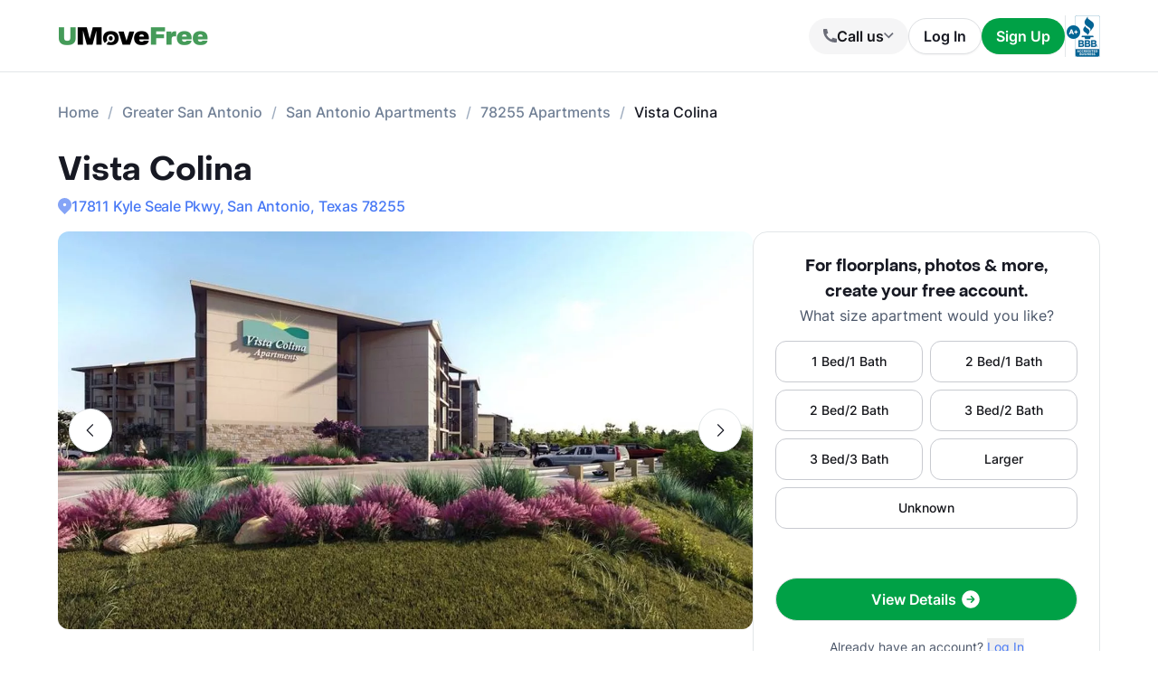

--- FILE ---
content_type: text/html; charset=utf-8
request_url: https://www.umovefree.com/Apartment/vista-colina-apartments-san-antonio-tx/
body_size: 15631
content:
<!DOCTYPE html><html lang="en"><head><meta charSet="utf-8"/><meta name="viewport" content="width=device-width"/><meta property="og:locale" content="en_US"/><meta property="og:site_name" content="UMoveFree"/><link rel="shortcut icon" href="/static/favicon.ico"/><link rel="preconnect" href="https://www.googletagmanager.com"/><link rel="dns-prefetch" href="https://www.googletagmanager.com"/><link rel="preconnect" href="https://connect.facebook.net"/><link rel="dns-prefetch" href="https://connect.facebook.net"/><link rel="preconnect" href="https://www.facebook.com"/><link rel="dns-prefetch" href="https://www.facebook.com"/><link rel="preconnect" href="https://www.umovefree.com"/><link rel="dns-prefetch" href="https://www.umovefree.com"/><title>Vista Colina San Antonio - $1207+ for 1 &amp; 2 Bed Apts</title><meta property="og:title" content="Vista Colina San Antonio - $1207+ for 1 &amp; 2 Bed Apts"/><meta property="og:description" content="View Floorplans, Photos, Pricing &amp; More for Vista Colina Apartments in San Antonio, TX. Plus Get a Free Move or Rebate When You Lease."/><meta property="og:url" content="https://www.umovefree.com/Apartment/vista-colina-apartments-san-antonio-tx/"/><meta property="og:type" content="website"/><meta property="og:image" content="https://picturescdn.alndata.com/?pid=9562bbc4-01ff-40b2-b41f-8d1589089e19"/><meta property="og:image:alt" content="Vista Colina - San Antonio, TX - Photo 1 of 4"/><meta property="og:image:width" content="1000"/><meta property="og:image:height" content="562"/><link rel="canonical" href="https://www.umovefree.com/Apartment/vista-colina-apartments-san-antonio-tx/"/><meta name="description" content="View Floorplans, Photos, Pricing &amp; More for Vista Colina Apartments in San Antonio, TX. Plus Get a Free Move or Rebate When You Lease."/><link rel="preconnect" href="https://picturescdn.alndata.com"/><link rel="dns-prefetch" href="https://picturescdn.alndata.com"/><script type="application/ld+json">{"@context":"https://schema.org","@type":"Product","image":["https://picturescdn.alndata.com/?pid=9562bbc4-01ff-40b2-b41f-8d1589089e19"],"offers":{"@type":"AggregateOffer","priceCurrency":"USD","highPrice":1750,"lowPrice":1207,"offerCount":6},"name":"Vista Colina"}</script><script type="application/ld+json">{"@context":"https://schema.org","@type":"BreadcrumbList","itemListElement":[{"@type":"ListItem","position":0,"item":"https://www.umovefree.com/","name":"Home"},{"@type":"ListItem","position":1,"item":"https://www.umovefree.com/Sitemap/city-apartments-greater-san-antonio-tx/","name":"Greater San Antonio"},{"@type":"ListItem","position":2,"item":"https://www.umovefree.com/City/san-antonio-apartments-tx/","name":"San Antonio Apartments"},{"@type":"ListItem","position":3,"item":"https://www.umovefree.com/Zipcode/78255-apartments/","name":"78255 Apartments"},{"@type":"ListItem","position":4,"name":"Vista Colina"}]}</script><link rel="preload" as="image" type="image/webp" href="https://picturescdn.alndata.com/?pid=9562bbc4-01ff-40b2-b41f-8d1589089e19&amp;h=440&amp;qual=80&amp;fmt=webp" media="(max-width: 639px)"/><link rel="preload" as="image" type="image/webp" href="https://picturescdn.alndata.com/?pid=9562bbc4-01ff-40b2-b41f-8d1589089e19&amp;h=782&amp;qual=80&amp;fmt=webp" media="(min-width: 640px)"/><meta name="next-head-count" content="30"/><script id="google-tag-manager" data-nscript="beforeInteractive">window.dataLayer=window.dataLayer||[];function gtag(){dataLayer.push(arguments);}(function(w,d,s,l,i){w[l]=w[l]||[];w[l].push({'gtm.start':
        new Date().getTime(),event:'gtm.js'});var f=d.getElementsByTagName(s)[0],
        j=d.createElement(s),dl=l!='dataLayer'?'&l='+l:'';j.async=true;j.src=
        'https://www.googletagmanager.com/gtm.js?id='+i+dl;f.parentNode.insertBefore(j,f);
        })(window,document,'script','dataLayer','GTM-WWLKVL');</script><link rel="preload" href="/_next/static/css/24a6fc9e16e22200.css" as="style"/><link rel="stylesheet" href="/_next/static/css/24a6fc9e16e22200.css" data-n-g=""/><noscript data-n-css=""></noscript><script defer="" nomodule="" src="/_next/static/chunks/polyfills-42372ed130431b0a.js"></script><script src="/_next/static/chunks/webpack-6844641252e8ce08.js" defer=""></script><script src="/_next/static/chunks/framework-629ed7689a94c2a5.js" defer=""></script><script src="/_next/static/chunks/main-4fa239238af24b6c.js" defer=""></script><script src="/_next/static/chunks/pages/_app-edf5d0d988ba180d.js" defer=""></script><script src="/_next/static/chunks/418-0230daef9f6971ee.js" defer=""></script><script src="/_next/static/chunks/286-68bc66dd95dfcdca.js" defer=""></script><script src="/_next/static/chunks/139-7162cec6f65697bc.js" defer=""></script><script src="/_next/static/chunks/832-e6e6f7b602289035.js" defer=""></script><script src="/_next/static/chunks/826-aee37f5010e1c8a5.js" defer=""></script><script src="/_next/static/chunks/581-0200b0b38a6aa702.js" defer=""></script><script src="/_next/static/chunks/748-fe9ff46dfc1af23b.js" defer=""></script><script src="/_next/static/chunks/666-f525afc79fb3767d.js" defer=""></script><script src="/_next/static/chunks/558-3aa4cbf16ef026df.js" defer=""></script><script src="/_next/static/chunks/pages/Apartment/%5B...slug%5D-a0e3775dc20cdf40.js" defer=""></script><script src="/_next/static/nmxZX4llkeOXDARK57pRr/_buildManifest.js" defer=""></script><script src="/_next/static/nmxZX4llkeOXDARK57pRr/_ssgManifest.js" defer=""></script></head><body><noscript><iframe src="https://www.googletagmanager.com/ns.html?id=GTM-WWLKVL"
            height="0" width="0" style="display:none;visibility:hidden"></iframe></noscript><div id="__next"><div class="flex h-14 w-full items-center justify-center border-b border-solid border-gray-rebrand-border bg-white font-inter antialiased md:h-20"><header class="flex w-full max-w-[1440px] flex-row items-center justify-between px-3 md:px-8 lg:px-16"><a href="/" class="self-center"><img width="100" height="12" src="/static/assets/images/new-logo-color.png" alt="UMoveFree Apartment Locators" class="md:h-[20px] md:w-[167px]"/></a><div class="flex flex-row items-center justify-center gap-2 sm:min-h-[46px]"><div class="hidden lg:flex"><div class="relative"><button class="h-10 rounded-full bg-[rgba(10,15,41,0.04)] px-4 text-base font-semibold text-[#14151A]"><div class="flex items-center gap-2"><svg width="15" height="15" viewBox="0 0 15 15" fill="none" xmlns="http://www.w3.org/2000/svg"><path d="M15 11.1833V14.13C15.0001 14.341 14.9202 14.5441 14.7763 14.6985C14.6325 14.8528 14.4355 14.9469 14.225 14.9617C13.8608 14.9867 13.5633 15 13.3333 15C5.96917 15 0 9.03083 0 1.66667C0 1.43667 0.0125 1.13917 0.0383333 0.775C0.053102 0.564537 0.147151 0.367509 0.301503 0.223674C0.455855 0.079839 0.659019 -9.53609e-05 0.87 2.13816e-07H3.81667C3.92003 -0.000104445 4.01975 0.0382159 4.09644 0.107517C4.17313 0.176818 4.22133 0.272152 4.23167 0.375C4.25083 0.566667 4.26833 0.719167 4.285 0.835C4.45061 1.99077 4.79 3.11486 5.29167 4.16917C5.37083 4.33583 5.31917 4.535 5.16917 4.64167L3.37083 5.92667C4.47038 8.48871 6.51212 10.5305 9.07417 11.63L10.3575 9.835C10.41 9.76167 10.4865 9.70907 10.5737 9.68638C10.661 9.66369 10.7535 9.67234 10.835 9.71083C11.8892 10.2116 13.013 10.5501 14.1683 10.715C14.2842 10.7317 14.4367 10.75 14.6267 10.7683C14.7294 10.7789 14.8245 10.8271 14.8936 10.9038C14.9628 10.9805 15.001 11.0801 15.0008 11.1833H15Z" fill="#0F1324" fill-opacity="0.6"></path></svg><span>Call us</span><svg width="11" height="7" viewBox="0 0 11 7" fill="none" xmlns="http://www.w3.org/2000/svg"><path d="M5.30333 4.125L9.42833 0L10.6067 1.17833L5.30333 6.48167L0 1.17833L1.17833 0L5.30333 4.125Z" fill="#0F1324" fill-opacity="0.6"></path></svg></div></button><div class="absolute right-0 top-14 z-50 flex min-w-[310px] flex-col rounded-xl border border-gray-rebrand-border bg-white shadow-md hidden"><div class="flex items-center justify-between gap-2 px-4 py-2"><span class="flex flex-col items-start"><div class="text-base font-normal text-black-rebrand">(800) 863-0603</div><div class="text-sm font-normal text-[#6A7175]">Toll Free</div></span><div><svg class="cursor-pointer active:opacity-50" width="20" height="20" viewBox="0 0 20 20" fill="none" xmlns="http://www.w3.org/2000/svg"><path d="M13.125 13.125H16.875V3.125H6.875V6.875" stroke="#171923" stroke-width="1.25" stroke-linecap="round" stroke-linejoin="round"></path><path d="M13.125 6.875H3.125V16.875H13.125V6.875Z" stroke="#171923" stroke-width="1.25" stroke-linecap="round" stroke-linejoin="round"></path></svg></div></div><div class="flex items-center justify-between gap-2 px-4 py-2"><span class="flex flex-col items-start"><div class="text-base font-normal text-black-rebrand">(214) 614-5822</div><div class="text-sm font-normal text-[#6A7175]">Dallas Area</div></span><div><svg class="cursor-pointer active:opacity-50" width="20" height="20" viewBox="0 0 20 20" fill="none" xmlns="http://www.w3.org/2000/svg"><path d="M13.125 13.125H16.875V3.125H6.875V6.875" stroke="#171923" stroke-width="1.25" stroke-linecap="round" stroke-linejoin="round"></path><path d="M13.125 6.875H3.125V16.875H13.125V6.875Z" stroke="#171923" stroke-width="1.25" stroke-linecap="round" stroke-linejoin="round"></path></svg></div></div><div class="flex items-center justify-between gap-2 px-4 py-2"><span class="flex flex-col items-start"><div class="text-base font-normal text-black-rebrand">(512) 717-3282</div><div class="text-sm font-normal text-[#6A7175]">Austin Area</div></span><div><svg class="cursor-pointer active:opacity-50" width="20" height="20" viewBox="0 0 20 20" fill="none" xmlns="http://www.w3.org/2000/svg"><path d="M13.125 13.125H16.875V3.125H6.875V6.875" stroke="#171923" stroke-width="1.25" stroke-linecap="round" stroke-linejoin="round"></path><path d="M13.125 6.875H3.125V16.875H13.125V6.875Z" stroke="#171923" stroke-width="1.25" stroke-linecap="round" stroke-linejoin="round"></path></svg></div></div><div class="flex items-center justify-between gap-2 px-4 py-2"><span class="flex flex-col items-start"><div class="text-base font-normal text-black-rebrand">(713) 589-2352</div><div class="text-sm font-normal text-[#6A7175]">Houston Metro</div></span><div><svg class="cursor-pointer active:opacity-50" width="20" height="20" viewBox="0 0 20 20" fill="none" xmlns="http://www.w3.org/2000/svg"><path d="M13.125 13.125H16.875V3.125H6.875V6.875" stroke="#171923" stroke-width="1.25" stroke-linecap="round" stroke-linejoin="round"></path><path d="M13.125 6.875H3.125V16.875H13.125V6.875Z" stroke="#171923" stroke-width="1.25" stroke-linecap="round" stroke-linejoin="round"></path></svg></div></div><div class="flex items-center justify-between gap-2 px-4 py-2"><span class="flex flex-col items-start"><div class="text-base font-normal text-black-rebrand">(210) 551-0067</div><div class="text-sm font-normal text-[#6A7175]">San Antonio Area</div></span><div><svg class="cursor-pointer active:opacity-50" width="20" height="20" viewBox="0 0 20 20" fill="none" xmlns="http://www.w3.org/2000/svg"><path d="M13.125 13.125H16.875V3.125H6.875V6.875" stroke="#171923" stroke-width="1.25" stroke-linecap="round" stroke-linejoin="round"></path><path d="M13.125 6.875H3.125V16.875H13.125V6.875Z" stroke="#171923" stroke-width="1.25" stroke-linecap="round" stroke-linejoin="round"></path></svg></div></div></div></div></div><button class="box-border h-8 min-w-[74px] whitespace-nowrap rounded-full border border-[#DEE0E3] bg-white px-4 text-sm font-semibold text-gray-rebrand-900 shadow-sm hover:bg-[#F7F7F8] md:h-10 md:text-base">Log In</button><button class="bg-green-pigment font-semibold hover:bg-green-philippine h-8 rounded-full px-4 text-sm text-white shadow-sm md:h-10 md:text-base">Sign Up</button><div class="flex items-center gap-2"><div class="hidden w-[1px] self-stretch bg-gray-rebrand-border lg:flex"></div><img width="38" height="46" class="hidden lg:flex" src="/static/assets/images/logo-bbb.png" alt="Better Business Bureau" loading="lazy"/></div></div></header></div><main class="m-auto mt-4 w-full max-w-[1440px] px-4 font-inter text-gray-rebrand-900 antialiased md:mt-8 md:px-8 lg:px-16"><ul class="text-md text-md mb-8 hidden md:block"><li class="inline-block text-[#718096] font-medium after:mx-2.5 after:content-[&#x27;/&#x27;] after:text-[#A0AEC0] last:text-[#171923] last:after:content-[&#x27;&#x27;] hover:text-[#171923]"><a href="https://www.umovefree.com/">Home</a></li><li class="inline-block text-[#718096] font-medium after:mx-2.5 after:content-[&#x27;/&#x27;] after:text-[#A0AEC0] last:text-[#171923] last:after:content-[&#x27;&#x27;] hover:text-[#171923]"><a href="https://www.umovefree.com/Sitemap/city-apartments-greater-san-antonio-tx/">Greater San Antonio</a></li><li class="inline-block text-[#718096] font-medium after:mx-2.5 after:content-[&#x27;/&#x27;] after:text-[#A0AEC0] last:text-[#171923] last:after:content-[&#x27;&#x27;] hover:text-[#171923]"><a href="https://www.umovefree.com/City/san-antonio-apartments-tx/">San Antonio Apartments</a></li><li class="inline-block text-[#718096] font-medium after:mx-2.5 after:content-[&#x27;/&#x27;] after:text-[#A0AEC0] last:text-[#171923] last:after:content-[&#x27;&#x27;] hover:text-[#171923]"><a href="https://www.umovefree.com/Zipcode/78255-apartments/">78255 Apartments</a></li><li class="inline-block text-[#718096] font-medium after:mx-2.5 after:content-[&#x27;/&#x27;] after:text-[#A0AEC0] last:text-[#171923] last:after:content-[&#x27;&#x27;] hover:text-[#171923]"><span>Vista Colina</span></li></ul><div class="flex w-full min-w-0 flex-col-reverse sm:flex-row sm:justify-between xl:basis-2/3"><h1 class="flex font-objSans text-2xl font-semibold sm:text-4xl"><a class="cursor-text" href="https://www.umovefree.com/Apartment/vista-colina-apartments-san-antonio-tx/">Vista Colina</a></h1></div><div class="flex flex-row items-center gap-1.5"><svg class="mt-0.5 sm:mt-2" width="15" height="19" viewBox="0 0 15 19" fill="none" xmlns="http://www.w3.org/2000/svg"><path d="M12.8033 12.8033L7.5 18.1066L2.19667 12.8033C1.14779 11.7544 0.433489 10.418 0.144107 8.96314C-0.145275 7.50829 0.00325571 6.00029 0.570916 4.62985C1.13858 3.25941 2.09987 2.08808 3.33324 1.26397C4.5666 0.439865 6.01665 0 7.5 0C8.98336 0 10.4334 0.439865 11.6668 1.26397C12.9001 2.08808 13.8614 3.25941 14.4291 4.62985C14.9968 6.00029 15.1453 7.50829 14.8559 8.96314C14.5665 10.418 13.8522 11.7544 12.8033 12.8033ZM7.5 9.1666C7.94203 9.1666 8.36595 8.99101 8.67852 8.67845C8.99108 8.36589 9.16667 7.94196 9.16667 7.49994C9.16667 7.05791 8.99108 6.63399 8.67852 6.32142C8.36595 6.00886 7.94203 5.83327 7.5 5.83327C7.05798 5.83327 6.63405 6.00886 6.32149 6.32142C6.00893 6.63399 5.83334 7.05791 5.83334 7.49994C5.83334 7.94196 6.00893 8.36589 6.32149 8.67845C6.63405 8.99101 7.05798 9.1666 7.5 9.1666Z" fill="#3368F0" fill-opacity="0.6"></path></svg><div class="font-inter text-sm font-medium tracking-[-0.2px] text-[#4778F5] sm:text-base mt-0.5 sm:mt-2"><span>17811 Kyle Seale Pkwy</span>,<!-- --> <span class="inline-block">San Antonio<!-- -->, <span>Texas</span> <span>78255</span></span></div></div><div class="mb-10 mt-4 flex sm:flex-col lg:flex-row lg:gap-10"><div class="w-full min-w-0 md:basis-2/3"><div class="mb-8 flex w-full flex-col justify-center"><div class="relative z-0 mb-0 w-full self-center md:mb-2.5"><button class="left-3 absolute top-[calc(50%-16px)] z-[1] flex h-8 w-8 items-center justify-center rounded-full border border-gray-rebrand-border bg-white outline-none hover:opacity-80 active:opacity-50 sm:top-[calc(50%-24px)] sm:h-12 sm:w-12" title="Previous photo" id="left-arrow-photo"><svg class="rotate-90" width="20" height="20" viewBox="0 0 20 20" fill="none" xmlns="http://www.w3.org/2000/svg"><path fill="#171923" fill-rule="evenodd" clip-rule="evenodd" d="M3.30806 7.05806C3.55214 6.81398 3.94786 6.81398 4.19194 7.05806L10 12.8661L15.8081 7.05806C16.0521 6.81398 16.4479 6.81398 16.6919 7.05806C16.936 7.30214 16.936 7.69786 16.6919 7.94194L10.4419 14.1919C10.1979 14.436 9.80214 14.436 9.55806 14.1919L3.30806 7.94194C3.06398 7.69786 3.06398 7.30214 3.30806 7.05806Z"></path></svg></button><button class="right-3 absolute top-[calc(50%-16px)] z-[1] flex h-8 w-8 items-center justify-center rounded-full border border-gray-rebrand-border bg-white outline-none hover:opacity-80 active:opacity-50 sm:top-[calc(50%-24px)] sm:h-12 sm:w-12" title="Next photo" id="right-arrow-photo"><svg class="-rotate-90" width="20" height="20" viewBox="0 0 20 20" fill="none" xmlns="http://www.w3.org/2000/svg"><path fill="#171923" fill-rule="evenodd" clip-rule="evenodd" d="M3.30806 7.05806C3.55214 6.81398 3.94786 6.81398 4.19194 7.05806L10 12.8661L15.8081 7.05806C16.0521 6.81398 16.4479 6.81398 16.6919 7.05806C16.936 7.30214 16.936 7.69786 16.6919 7.94194L10.4419 14.1919C10.1979 14.436 9.80214 14.436 9.55806 14.1919L3.30806 7.94194C3.06398 7.69786 3.06398 7.30214 3.30806 7.05806Z"></path></svg></button><picture class="relative block h-[220px] w-full sm:h-[440px]"><source srcSet="https://picturescdn.alndata.com/?pid=9562bbc4-01ff-40b2-b41f-8d1589089e19&amp;h=440&amp;qual=80&amp;fmt=webp" media="(max-width: 639px)" type="image/webp"/><source srcSet="https://picturescdn.alndata.com/?pid=9562bbc4-01ff-40b2-b41f-8d1589089e19&amp;h=440&amp;qual=80" media="(max-width: 639px)" type="image/jpeg"/><source srcSet="https://picturescdn.alndata.com/?pid=9562bbc4-01ff-40b2-b41f-8d1589089e19&amp;h=782&amp;qual=80&amp;fmt=webp" type="image/webp"/><source srcSet="https://picturescdn.alndata.com/?pid=9562bbc4-01ff-40b2-b41f-8d1589089e19&amp;h=782&amp;qual=80" type="image/jpeg"/><img id="main-photo" height="782" src="https://picturescdn.alndata.com/?pid=9562bbc4-01ff-40b2-b41f-8d1589089e19&amp;h=782" title="368080 - Vista Colina Apartments" fetchpriority="high" alt="Vista Colina - San Antonio, TX - Photo 1 of 4" loading="eager" class="h-full w-full object-cover rounded sm:rounded-xl cursor-pointer"/></picture><div class="absolute bottom-[13px] flex w-full justify-center gap-2 sm:hidden"><svg xmlns="http://www.w3.org/2000/svg" width="10" height="10" viewBox="0 0 10 10" fill="none"><circle cx="5" cy="5" r="5" fill="white"></circle></svg><svg class="opacity-50" xmlns="http://www.w3.org/2000/svg" width="10" height="10" viewBox="0 0 10 10" fill="none"><circle cx="5" cy="5" r="5" fill="white"></circle></svg><svg class="opacity-50" xmlns="http://www.w3.org/2000/svg" width="10" height="10" viewBox="0 0 10 10" fill="none"><circle cx="5" cy="5" r="5" fill="white"></circle></svg><svg class="opacity-50" xmlns="http://www.w3.org/2000/svg" width="10" height="10" viewBox="0 0 10 10" fill="none"><circle cx="5" cy="5" r="5" fill="white"></circle></svg><svg class="opacity-50" xmlns="http://www.w3.org/2000/svg" width="10" height="10" viewBox="0 0 10 10" fill="none"><circle cx="5" cy="5" r="5" fill="white"></circle></svg></div></div><div class="flex w-full overflow-x-auto"><div class="flex flex-row gap-2 pt-4"><picture class="relative h-[42px] w-[52px] flex sm:h-[52px] sm:w-[82px] border-2 border-[#00A146] rounded-lg"><source srcSet="https://picturescdn.alndata.com/?pid=9562bbc4-01ff-40b2-b41f-8d1589089e19&amp;w=82&amp;h=52&amp;qual=80&amp;fmt=webp" type="image/webp"/><source srcSet="https://picturescdn.alndata.com/?pid=9562bbc4-01ff-40b2-b41f-8d1589089e19&amp;w=82&amp;h=52&amp;qual=80" type="image/jpeg"/><img width="82" height="52" src="https://picturescdn.alndata.com/?pid=9562bbc4-01ff-40b2-b41f-8d1589089e19&amp;w=82&amp;h=52" alt="Vista Colina - San Antonio, TX - Photo 1 of 4" loading="lazy" class="h-full w-full object-cover p-[2px] sm:rounded-lg cursor-pointer rounded-md"/></picture><picture class="relative h-[42px] w-[52px] flex sm:h-[52px] sm:w-[82px] opacity-30 rounded-lg"><source srcSet="https://picturescdn.alndata.com/?pid=cc5f48a3-6865-4a2c-95ae-ed5a93f68763&amp;w=82&amp;h=52&amp;qual=80&amp;fmt=webp" type="image/webp"/><source srcSet="https://picturescdn.alndata.com/?pid=cc5f48a3-6865-4a2c-95ae-ed5a93f68763&amp;w=82&amp;h=52&amp;qual=80" type="image/jpeg"/><img width="82" height="52" src="https://picturescdn.alndata.com/?pid=cc5f48a3-6865-4a2c-95ae-ed5a93f68763&amp;w=82&amp;h=52" alt="Vista Colina - Living Room - Photo 2 of 4" loading="lazy" class="h-full w-full object-cover p-[2px] sm:rounded-lg cursor-pointer rounded-md"/></picture><picture class="relative h-[42px] w-[52px] flex sm:h-[52px] sm:w-[82px] opacity-30 rounded-lg"><source srcSet="https://picturescdn.alndata.com/?pid=775944c8-7a3a-4288-a6d4-c21e90833b97&amp;w=82&amp;h=52&amp;qual=80&amp;fmt=webp" type="image/webp"/><source srcSet="https://picturescdn.alndata.com/?pid=775944c8-7a3a-4288-a6d4-c21e90833b97&amp;w=82&amp;h=52&amp;qual=80" type="image/jpeg"/><img width="82" height="52" src="https://picturescdn.alndata.com/?pid=775944c8-7a3a-4288-a6d4-c21e90833b97&amp;w=82&amp;h=52" alt="Vista Colina - Kitchen - Photo 3 of 4" loading="lazy" class="h-full w-full object-cover p-[2px] sm:rounded-lg cursor-pointer rounded-md"/></picture><picture class="relative h-[42px] w-[52px] flex sm:h-[52px] sm:w-[82px] opacity-30 rounded-lg"><source srcSet="https://picturescdn.alndata.com/?pid=a45140e8-f640-4f4b-8f02-650d69a7a75e&amp;w=82&amp;h=52&amp;qual=80&amp;fmt=webp" type="image/webp"/><source srcSet="https://picturescdn.alndata.com/?pid=a45140e8-f640-4f4b-8f02-650d69a7a75e&amp;w=82&amp;h=52&amp;qual=80" type="image/jpeg"/><img width="82" height="52" src="https://picturescdn.alndata.com/?pid=a45140e8-f640-4f4b-8f02-650d69a7a75e&amp;w=82&amp;h=52" alt="Vista Colina - Bedroom - Photo 4 of 4" loading="lazy" class="h-full w-full object-cover p-[2px] sm:rounded-lg cursor-pointer rounded-md"/></picture></div></div></div><div class="flex flex-col bg-white text-gray-rebrand-600 md:rounded-2xl my-4 sm:hidden"><div class="flex h-full flex-col rounded-2xl border border-gray-rebrand-border"><div class="mb-4 flex flex-1 flex-col gap-4 px-4 pt-4 md:mb-4 md:px-6 md:pt-6"><div class=""><p class="text-center font-objSans text-lg font-bold text-gray-rebrand-900">For floorplans, photos &amp; more<!-- -->, <span class="whitespace-pre">create your free account<!-- -->.</span></p></div><div class="flex grow flex-col"><div class="text-sm text-red-600 hidden"></div><div class="flex min-h-[350px] grow flex-col"><div class="flex grow flex-col"><div class="flex grow flex-col"><div class="flex grow flex-col"><div class="mb-4 text-center">What size apartment would you like?</div><div class="grid grid-cols-2 gap-2"><button type="button" class="btn-gray last:col-start-1 last:col-end-3 text-[#14151A] hover:bg-[#F7F7F8]"><span>1 Bed/1 Bath</span></button><button type="button" class="btn-gray last:col-start-1 last:col-end-3 text-[#14151A] hover:bg-[#F7F7F8]"><span>2 Bed/1 Bath</span></button><button type="button" class="btn-gray last:col-start-1 last:col-end-3 text-[#14151A] hover:bg-[#F7F7F8]"><span>2 Bed/2 Bath</span></button><button type="button" class="btn-gray last:col-start-1 last:col-end-3 text-[#14151A] hover:bg-[#F7F7F8]"><span>3 Bed/2 Bath</span></button><button type="button" class="btn-gray last:col-start-1 last:col-end-3 text-[#14151A] hover:bg-[#F7F7F8]"><span>3 Bed/3 Bath</span></button><button type="button" class="btn-gray last:col-start-1 last:col-end-3 text-[#14151A] hover:bg-[#F7F7F8]"><span>Larger</span></button><button type="button" class="btn-gray last:col-start-1 last:col-end-3 text-[#14151A] hover:bg-[#F7F7F8]"><span>Unknown</span></button></div></div><div class="relative"><button class="cursor-pointer rounded-full disabled:bg-alfa-black-5 disabled:text-alfa-black-30 disabled:shadow-none text-white font-semibold border border-[#DEE0E3] tracking-[-0.01em] bg-green-pigment hover:text-white hover:bg-green-philippine active:border active:border-brand h-12 px-5 py-3 text-base relative mt-4 flex w-full items-center justify-center self-end max-[340px]:text-sm"><span>View Details</span><img class="ml-1" alt="" src="/static/assets/svg/arrow-right-white-circle-icon.svg" width="24" height="24" loading="lazy"/></button></div></div></div></div><div class="my-3 text-sm hidden"> <span class="cursor-pointer font-bold text-black underline"></span></div><div class="mt-4 text-center"><span class="text-sm"><span>Already have an account? </span><button class="text-[#4778F5] cursor-pointer hover:underline"><span>Log In</span></button></span><div class="hidden"><span class="text-sm"><span>Don&#x27;t have an account? </span><button class="text-[#4778F5] cursor-pointer hover:underline"><span>Sign Up</span></button></span><div class="flex flex-col hidden"><span><span class="text-sm">Not you? </span><button class="text-sm font-medium underline"><span>Sign up with a new email.</span></button></span></div></div></div></div></div><div class="rounded-b-2xl bg-white px-4 py-4 text-xs md:bg-[#F6F7F9] md:px-6 md:pb-6"><ul class="flex flex-col gap-1 md:gap-2"><li><img width="16" height="16" src="/static/assets/svg/search-small-icon.svg" alt="" loading="lazy" class="mr-2 inline-block"/>Search over<!-- --> <span id="tooltip-96-texas-apartments" class="text-[#4778F5]">96% of Texas Apartments</span></li><li><img width="16" height="16" src="/static/assets/svg/currency-small-icon.svg" alt="" loading="lazy" class="mr-2 inline-block"/>Get up to a<!-- --> <span id="tooltip-free-move-rebate" class="text-[#4778F5]">Free Move</span> <!-- -->or<!-- --> <span id="tooltip-free-move-rebate" class="text-[#4778F5]">$200 Rebate</span></li><li><img width="16" height="16" src="/static/assets/svg/lock-small-icon.svg" alt="" loading="lazy" class="mr-2 inline-block"/>We value your<!-- --> <span id="tooltip-privacy" class="text-[#4778F5]">privacy.</span></li></ul><div class="hidden"></div><div class="hidden"></div><div class="hidden"></div></div></div></div><div class="flex w-full cursor-pointer rounded-md bg-[#ECF7F9] px-4 py-3.5 text-[#366771]" id="contact-us-banner"><div class="flex w-full flex-col gap-1 text-sm sm:relative"><div class="flex-between flex-start flex items-center"><img width="24" height="24" src="/static/assets/svg/gift-dark-icon.svg" alt="gift" class="mr-2 inline" loading="lazy"/><p class="w-full items-center font-semibold sm:pr-32">Standard Move/Rebate offer may not apply at this property. Please<!-- --> <span class="font-bold">contact us</span> for details.</p></div><span class="flex justify-end align-middle font-bold text-[#366771] sm:absolute sm:right-0">Learn more<svg class="h-[20px] w-[20px]" fill="currentColor" xmlns="http://www.w3.org/2000/svg"><path fill-rule="evenodd" clip-rule="evenodd" d="M7.05806 3.30806C7.30214 3.06398 7.69786 3.06398 7.94194 3.30806L14.1919 9.55806C14.436 9.80214 14.436 10.1979 14.1919 10.4419L7.94194 16.6919C7.69786 16.936 7.30214 16.936 7.05806 16.6919C6.81398 16.4479 6.81398 16.0521 7.05806 15.8081L12.8661 10L7.05806 4.19194C6.81398 3.94786 6.81398 3.55214 7.05806 3.30806Z"></path></svg></span></div></div><section class="mb-8 mt-6 md:mb-16"><div class="flex justify-between"><h2 class="inline-block font-objSans text-xl font-bold md:text-3xl">Floorplans &amp; Pricing</h2></div><div class="mt-2 sm:mt-4"><ul class="flex flex-nowrap gap-2 overflow-x-auto overflow-y-hidden border-b border-b-gray-60 font-inter"><li class="flex shrink-0 cursor-pointer flex-col rounded text-sm text-gray-rebrand-600 font-bold text-gray-rebrand-900"><span class="flex flex-col px-2 pb-5 pt-4"><h3>All</h3><span class="invisible h-0 font-bold">All</span></span><div class="mb-[-1px] h-[3px] rounded border border-[#00A146] bg-[#00A146]"></div></li><li class="flex shrink-0 cursor-pointer flex-col rounded text-sm text-gray-rebrand-600"><span class="flex flex-col px-2 pb-5 pt-4"><h3>1 bed</h3><span class="invisible h-0 font-bold">1 bed</span></span></li><li class="flex shrink-0 cursor-pointer flex-col rounded text-sm text-gray-rebrand-600"><span class="flex flex-col px-2 pb-5 pt-4"><h3>2 beds</h3><span class="invisible h-0 font-bold">2 beds</span></span></li></ul><div class="w-full max-sm:hidden"><div class="mt-2 flex flex-col gap-2 text-base text-gray-rebrand-600"><div class="flex h-[72px] cursor-pointer items-center rounded-[12px] border border-[#DEE0E3] px-3 hover:bg-[#F7F7F8]"><div class="flex w-12 flex-none items-center justify-center"><picture class="relative block h-8 w-8"><source srcSet="https://picturescdn.alndata.com/?pid=56a40e94-d785-487a-bd83-fdf846008d66&amp;h=24&amp;qual=70&amp;fmt=webp" type="image/webp"/><source srcSet="https://picturescdn.alndata.com/?pid=56a40e94-d785-487a-bd83-fdf846008d66&amp;h=24&amp;qual=70" type="image/jpeg"/><img height="24" title="A1 floor plan 766 sq. ft.&quot;" src="https://picturescdn.alndata.com/?pid=56a40e94-d785-487a-bd83-fdf846008d66&amp;h=24" alt="766 sq. ft. A1 floor plan" loading="lazy" class="h-full w-full object-cover"/></picture></div><div class="text-rebrand-900 flex min-w-[80px] flex-shrink-0 items-center font-bold">A1</div><div class="flex flex-1 items-center break-words pl-2">1/1 with Wood Floors</div><div class="flex min-w-[60px] flex-shrink-0 items-center justify-end pl-2 text-right">766<!-- --> sqft</div><div class="flex min-w-[80px] flex-shrink-0 items-center justify-end px-2 text-right">$1,207-$1,248</div><div class="flex min-w-[140px] flex-shrink-0 items-center justify-end pl-2"><button id="check-availability-floor-0" class="inline-flex cursor-pointer items-center justify-center rounded-full disabled:bg-alfa-black-5 disabled:text-alfa-black-30 disabled:shadow-none text-black font-semibold border border-[#DEE0E3] tracking-[-0.01em] bg-white hover:text-white hover:bg-green-pigment active:border active:border-brand min-h-10 px-4 py-2 text-base">Check Availability</button></div></div><div class="flex h-[72px] cursor-pointer items-center rounded-[12px] border border-[#DEE0E3] px-3 hover:bg-[#F7F7F8]"><div class="flex w-12 flex-none items-center justify-center"><picture class="relative block h-8 w-8"><source srcSet="https://picturescdn.alndata.com/?pid=f6b5884e-42d4-41ab-8503-95bf7fe6b4e6&amp;h=24&amp;qual=70&amp;fmt=webp" type="image/webp"/><source srcSet="https://picturescdn.alndata.com/?pid=f6b5884e-42d4-41ab-8503-95bf7fe6b4e6&amp;h=24&amp;qual=70" type="image/jpeg"/><img height="24" title="A2 floor plan 845 sq. ft.&quot;" src="https://picturescdn.alndata.com/?pid=f6b5884e-42d4-41ab-8503-95bf7fe6b4e6&amp;h=24" alt="845 sq. ft. A2 floor plan" loading="lazy" class="h-full w-full object-cover"/></picture></div><div class="text-rebrand-900 flex min-w-[80px] flex-shrink-0 items-center font-bold">A2</div><div class="flex flex-1 items-center break-words pl-2">1/1 with Wood Floors</div><div class="flex min-w-[60px] flex-shrink-0 items-center justify-end pl-2 text-right">845<!-- --> sqft</div><div class="flex min-w-[80px] flex-shrink-0 items-center justify-end px-2 text-right">$1,228</div><div class="flex min-w-[140px] flex-shrink-0 items-center justify-end pl-2"><button id="check-availability-floor-1" class="inline-flex cursor-pointer items-center justify-center rounded-full disabled:bg-alfa-black-5 disabled:text-alfa-black-30 disabled:shadow-none text-black font-semibold border border-[#DEE0E3] tracking-[-0.01em] bg-white hover:text-white hover:bg-green-pigment active:border active:border-brand min-h-10 px-4 py-2 text-base">Check Availability</button></div></div><div class="flex h-[72px] cursor-pointer items-center rounded-[12px] border border-[#DEE0E3] px-3 hover:bg-[#F7F7F8]"><div class="flex w-12 flex-none items-center justify-center"><picture class="relative block h-8 w-8"><source srcSet="https://picturescdn.alndata.com/?pid=d3e78e1e-223e-4f98-be51-51669a995657&amp;h=24&amp;qual=70&amp;fmt=webp" type="image/webp"/><source srcSet="https://picturescdn.alndata.com/?pid=d3e78e1e-223e-4f98-be51-51669a995657&amp;h=24&amp;qual=70" type="image/jpeg"/><img height="24" title="A3 floor plan 863 sq. ft.&quot;" src="https://picturescdn.alndata.com/?pid=d3e78e1e-223e-4f98-be51-51669a995657&amp;h=24" alt="863 sq. ft. A3 floor plan" loading="lazy" class="h-full w-full object-cover"/></picture></div><div class="text-rebrand-900 flex min-w-[80px] flex-shrink-0 items-center font-bold">A3</div><div class="flex flex-1 items-center break-words pl-2">1/1 with Wood Floors</div><div class="flex min-w-[60px] flex-shrink-0 items-center justify-end pl-2 text-right">863<!-- --> sqft</div><div class="flex min-w-[80px] flex-shrink-0 items-center justify-end px-2 text-right">$1,269-$1,396</div><div class="flex min-w-[140px] flex-shrink-0 items-center justify-end pl-2"><button id="check-availability-floor-2" class="inline-flex cursor-pointer items-center justify-center rounded-full disabled:bg-alfa-black-5 disabled:text-alfa-black-30 disabled:shadow-none text-black font-semibold border border-[#DEE0E3] tracking-[-0.01em] bg-white hover:text-white hover:bg-green-pigment active:border active:border-brand min-h-10 px-4 py-2 text-base">Check Availability</button></div></div><div class="flex h-[72px] cursor-pointer items-center rounded-[12px] border border-[#DEE0E3] px-3 hover:bg-[#F7F7F8]"><div class="flex w-12 flex-none items-center justify-center"><picture class="relative block h-8 w-8"><source srcSet="https://picturescdn.alndata.com/?pid=6880bd49-aceb-446f-a150-14832feba694&amp;h=24&amp;qual=70&amp;fmt=webp" type="image/webp"/><source srcSet="https://picturescdn.alndata.com/?pid=6880bd49-aceb-446f-a150-14832feba694&amp;h=24&amp;qual=70" type="image/jpeg"/><img height="24" title="A4 floor plan 869 sq. ft.&quot;" src="https://picturescdn.alndata.com/?pid=6880bd49-aceb-446f-a150-14832feba694&amp;h=24" alt="869 sq. ft. A4 floor plan" loading="lazy" class="h-full w-full object-cover"/></picture></div><div class="text-rebrand-900 flex min-w-[80px] flex-shrink-0 items-center font-bold">A4</div><div class="flex flex-1 items-center break-words pl-2">1/1 with Wood Floors</div><div class="flex min-w-[60px] flex-shrink-0 items-center justify-end pl-2 text-right">869<!-- --> sqft</div><div class="flex min-w-[80px] flex-shrink-0 items-center justify-end px-2 text-right">$1,281-$1,325</div><div class="flex min-w-[140px] flex-shrink-0 items-center justify-end pl-2"><button id="check-availability-floor-3" class="inline-flex cursor-pointer items-center justify-center rounded-full disabled:bg-alfa-black-5 disabled:text-alfa-black-30 disabled:shadow-none text-black font-semibold border border-[#DEE0E3] tracking-[-0.01em] bg-white hover:text-white hover:bg-green-pigment active:border active:border-brand min-h-10 px-4 py-2 text-base">Check Availability</button></div></div><div class="flex h-[72px] cursor-pointer items-center rounded-[12px] border border-[#DEE0E3] px-3 hover:bg-[#F7F7F8]"><div class="flex w-12 flex-none items-center justify-center"><picture class="relative block h-8 w-8"><source srcSet="https://picturescdn.alndata.com/?pid=547058d3-6c24-425a-b819-b8641f476d74&amp;h=24&amp;qual=70&amp;fmt=webp" type="image/webp"/><source srcSet="https://picturescdn.alndata.com/?pid=547058d3-6c24-425a-b819-b8641f476d74&amp;h=24&amp;qual=70" type="image/jpeg"/><img height="24" title="C1 floor plan 1,145 sq. ft.&quot;" src="https://picturescdn.alndata.com/?pid=547058d3-6c24-425a-b819-b8641f476d74&amp;h=24" alt="1,145 sq. ft. C1 floor plan" loading="lazy" class="h-full w-full object-cover"/></picture></div><div class="text-rebrand-900 flex min-w-[80px] flex-shrink-0 items-center font-bold">C1</div><div class="flex flex-1 items-center break-words pl-2">2/2 with Wood Floors</div><div class="flex min-w-[60px] flex-shrink-0 items-center justify-end pl-2 text-right">1,145<!-- --> sqft</div><div class="flex min-w-[80px] flex-shrink-0 items-center justify-end px-2 text-right">$1,625</div><div class="flex min-w-[140px] flex-shrink-0 items-center justify-end pl-2"><button id="check-availability-floor-4" class="inline-flex cursor-pointer items-center justify-center rounded-full disabled:bg-alfa-black-5 disabled:text-alfa-black-30 disabled:shadow-none text-black font-semibold border border-[#DEE0E3] tracking-[-0.01em] bg-white hover:text-white hover:bg-green-pigment active:border active:border-brand min-h-10 px-4 py-2 text-base">Check Availability</button></div></div><div class="flex h-[72px] cursor-pointer items-center rounded-[12px] border border-[#DEE0E3] px-3 hover:bg-[#F7F7F8]"><div class="flex w-12 flex-none items-center justify-center"><picture class="relative block h-8 w-8"><source srcSet="https://picturescdn.alndata.com/?pid=ab1f0f47-7d4a-48b2-9b58-41dbfd978ef7&amp;h=24&amp;qual=70&amp;fmt=webp" type="image/webp"/><source srcSet="https://picturescdn.alndata.com/?pid=ab1f0f47-7d4a-48b2-9b58-41dbfd978ef7&amp;h=24&amp;qual=70" type="image/jpeg"/><img height="24" title="C2 floor plan 1,171 sq. ft.&quot;" src="https://picturescdn.alndata.com/?pid=ab1f0f47-7d4a-48b2-9b58-41dbfd978ef7&amp;h=24" alt="1,171 sq. ft. C2 floor plan" loading="lazy" class="h-full w-full object-cover"/></picture></div><div class="text-rebrand-900 flex min-w-[80px] flex-shrink-0 items-center font-bold">C2</div><div class="flex flex-1 items-center break-words pl-2">2/2 with Wood Floors</div><div class="flex min-w-[60px] flex-shrink-0 items-center justify-end pl-2 text-right">1,171<!-- --> sqft</div><div class="flex min-w-[80px] flex-shrink-0 items-center justify-end px-2 text-right">$1,560-$1,750</div><div class="flex min-w-[140px] flex-shrink-0 items-center justify-end pl-2"><button id="check-availability-floor-5" class="inline-flex cursor-pointer items-center justify-center rounded-full disabled:bg-alfa-black-5 disabled:text-alfa-black-30 disabled:shadow-none text-black font-semibold border border-[#DEE0E3] tracking-[-0.01em] bg-white hover:text-white hover:bg-green-pigment active:border active:border-brand min-h-10 px-4 py-2 text-base">Check Availability</button></div></div></div></div><div class="mt-4 flex flex-col gap-4 sm:hidden"><div class="rounded-[12px] border border-[#DEE0E3] px-3 flex flex-row items-center justify-between px-4 py-3" id="floor-plan-row-0"><div class="basis-2/3"><div class="flex flex-row"><picture class="relative block mr-2 h-7 w-7"><source srcSet="https://picturescdn.alndata.com/?pid=56a40e94-d785-487a-bd83-fdf846008d66&amp;h=24&amp;qual=70&amp;fmt=webp" type="image/webp"/><source srcSet="https://picturescdn.alndata.com/?pid=56a40e94-d785-487a-bd83-fdf846008d66&amp;h=24&amp;qual=70" type="image/jpeg"/><img height="24" title="A1 floor plan 766 sq. ft.&quot;" src="https://picturescdn.alndata.com/?pid=56a40e94-d785-487a-bd83-fdf846008d66&amp;h=24" alt="766 sq. ft. A1 floor plan" loading="lazy" class="h-full w-full object-cover rounded"/></picture><span class="text-rebrand-900 text-base font-semibold"><span>$1,207-$1,248</span></span></div><span class="text-[rgba(15,19,36,0.6)] mt-1 flex flex-wrap items-center gap-2 text-sm"><span>A1</span>/<span>1/1</span>/<span>766 sqft</span></span></div><button id="check-availability-0" class="inline-flex cursor-pointer items-center rounded-full font-medium disabled:bg-alfa-black-5 disabled:text-alfa-black-30 disabled:shadow-none text-blue-newDark tracking-medium !p-0 min-h-10 px-4 py-2 text-base basis-1/3 justify-end"><svg width="20" height="20" viewBox="0 0 20 20" fill="none" xmlns="http://www.w3.org/2000/svg"><path d="M10.9766 9.99974L6.85156 5.87474L8.0299 4.69641L13.3332 9.99974L8.0299 15.3031L6.85156 14.1247L10.9766 9.99974Z" fill="#0F1324" fill-opacity="0.6"></path></svg></button></div><div class="rounded-[12px] border border-[#DEE0E3] px-3 flex flex-row items-center justify-between px-4 py-3" id="floor-plan-row-1"><div class="basis-2/3"><div class="flex flex-row"><picture class="relative block mr-2 h-7 w-7"><source srcSet="https://picturescdn.alndata.com/?pid=f6b5884e-42d4-41ab-8503-95bf7fe6b4e6&amp;h=24&amp;qual=70&amp;fmt=webp" type="image/webp"/><source srcSet="https://picturescdn.alndata.com/?pid=f6b5884e-42d4-41ab-8503-95bf7fe6b4e6&amp;h=24&amp;qual=70" type="image/jpeg"/><img height="24" title="A2 floor plan 845 sq. ft.&quot;" src="https://picturescdn.alndata.com/?pid=f6b5884e-42d4-41ab-8503-95bf7fe6b4e6&amp;h=24" alt="845 sq. ft. A2 floor plan" loading="lazy" class="h-full w-full object-cover rounded"/></picture><span class="text-rebrand-900 text-base font-semibold"><span>$1,228</span></span></div><span class="text-[rgba(15,19,36,0.6)] mt-1 flex flex-wrap items-center gap-2 text-sm"><span>A2</span>/<span>1/1</span>/<span>845 sqft</span></span></div><button id="check-availability-1" class="inline-flex cursor-pointer items-center rounded-full font-medium disabled:bg-alfa-black-5 disabled:text-alfa-black-30 disabled:shadow-none text-blue-newDark tracking-medium !p-0 min-h-10 px-4 py-2 text-base basis-1/3 justify-end"><svg width="20" height="20" viewBox="0 0 20 20" fill="none" xmlns="http://www.w3.org/2000/svg"><path d="M10.9766 9.99974L6.85156 5.87474L8.0299 4.69641L13.3332 9.99974L8.0299 15.3031L6.85156 14.1247L10.9766 9.99974Z" fill="#0F1324" fill-opacity="0.6"></path></svg></button></div><div class="rounded-[12px] border border-[#DEE0E3] px-3 flex flex-row items-center justify-between px-4 py-3" id="floor-plan-row-2"><div class="basis-2/3"><div class="flex flex-row"><picture class="relative block mr-2 h-7 w-7"><source srcSet="https://picturescdn.alndata.com/?pid=d3e78e1e-223e-4f98-be51-51669a995657&amp;h=24&amp;qual=70&amp;fmt=webp" type="image/webp"/><source srcSet="https://picturescdn.alndata.com/?pid=d3e78e1e-223e-4f98-be51-51669a995657&amp;h=24&amp;qual=70" type="image/jpeg"/><img height="24" title="A3 floor plan 863 sq. ft.&quot;" src="https://picturescdn.alndata.com/?pid=d3e78e1e-223e-4f98-be51-51669a995657&amp;h=24" alt="863 sq. ft. A3 floor plan" loading="lazy" class="h-full w-full object-cover rounded"/></picture><span class="text-rebrand-900 text-base font-semibold"><span>$1,269-$1,396</span></span></div><span class="text-[rgba(15,19,36,0.6)] mt-1 flex flex-wrap items-center gap-2 text-sm"><span>A3</span>/<span>1/1</span>/<span>863 sqft</span></span></div><button id="check-availability-2" class="inline-flex cursor-pointer items-center rounded-full font-medium disabled:bg-alfa-black-5 disabled:text-alfa-black-30 disabled:shadow-none text-blue-newDark tracking-medium !p-0 min-h-10 px-4 py-2 text-base basis-1/3 justify-end"><svg width="20" height="20" viewBox="0 0 20 20" fill="none" xmlns="http://www.w3.org/2000/svg"><path d="M10.9766 9.99974L6.85156 5.87474L8.0299 4.69641L13.3332 9.99974L8.0299 15.3031L6.85156 14.1247L10.9766 9.99974Z" fill="#0F1324" fill-opacity="0.6"></path></svg></button></div><div class="rounded-[12px] border border-[#DEE0E3] px-3 flex flex-row items-center justify-between px-4 py-3" id="floor-plan-row-3"><div class="basis-2/3"><div class="flex flex-row"><picture class="relative block mr-2 h-7 w-7"><source srcSet="https://picturescdn.alndata.com/?pid=6880bd49-aceb-446f-a150-14832feba694&amp;h=24&amp;qual=70&amp;fmt=webp" type="image/webp"/><source srcSet="https://picturescdn.alndata.com/?pid=6880bd49-aceb-446f-a150-14832feba694&amp;h=24&amp;qual=70" type="image/jpeg"/><img height="24" title="A4 floor plan 869 sq. ft.&quot;" src="https://picturescdn.alndata.com/?pid=6880bd49-aceb-446f-a150-14832feba694&amp;h=24" alt="869 sq. ft. A4 floor plan" loading="lazy" class="h-full w-full object-cover rounded"/></picture><span class="text-rebrand-900 text-base font-semibold"><span>$1,281-$1,325</span></span></div><span class="text-[rgba(15,19,36,0.6)] mt-1 flex flex-wrap items-center gap-2 text-sm"><span>A4</span>/<span>1/1</span>/<span>869 sqft</span></span></div><button id="check-availability-3" class="inline-flex cursor-pointer items-center rounded-full font-medium disabled:bg-alfa-black-5 disabled:text-alfa-black-30 disabled:shadow-none text-blue-newDark tracking-medium !p-0 min-h-10 px-4 py-2 text-base basis-1/3 justify-end"><svg width="20" height="20" viewBox="0 0 20 20" fill="none" xmlns="http://www.w3.org/2000/svg"><path d="M10.9766 9.99974L6.85156 5.87474L8.0299 4.69641L13.3332 9.99974L8.0299 15.3031L6.85156 14.1247L10.9766 9.99974Z" fill="#0F1324" fill-opacity="0.6"></path></svg></button></div><div class="rounded-[12px] border border-[#DEE0E3] px-3 flex flex-row items-center justify-between px-4 py-3" id="floor-plan-row-4"><div class="basis-2/3"><div class="flex flex-row"><picture class="relative block mr-2 h-7 w-7"><source srcSet="https://picturescdn.alndata.com/?pid=547058d3-6c24-425a-b819-b8641f476d74&amp;h=24&amp;qual=70&amp;fmt=webp" type="image/webp"/><source srcSet="https://picturescdn.alndata.com/?pid=547058d3-6c24-425a-b819-b8641f476d74&amp;h=24&amp;qual=70" type="image/jpeg"/><img height="24" title="C1 floor plan 1,145 sq. ft.&quot;" src="https://picturescdn.alndata.com/?pid=547058d3-6c24-425a-b819-b8641f476d74&amp;h=24" alt="1,145 sq. ft. C1 floor plan" loading="lazy" class="h-full w-full object-cover rounded"/></picture><span class="text-rebrand-900 text-base font-semibold"><span>$1,625</span></span></div><span class="text-[rgba(15,19,36,0.6)] mt-1 flex flex-wrap items-center gap-2 text-sm"><span>C1</span>/<span>2/2</span>/<span>1,145 sqft</span></span></div><button id="check-availability-4" class="inline-flex cursor-pointer items-center rounded-full font-medium disabled:bg-alfa-black-5 disabled:text-alfa-black-30 disabled:shadow-none text-blue-newDark tracking-medium !p-0 min-h-10 px-4 py-2 text-base basis-1/3 justify-end"><svg width="20" height="20" viewBox="0 0 20 20" fill="none" xmlns="http://www.w3.org/2000/svg"><path d="M10.9766 9.99974L6.85156 5.87474L8.0299 4.69641L13.3332 9.99974L8.0299 15.3031L6.85156 14.1247L10.9766 9.99974Z" fill="#0F1324" fill-opacity="0.6"></path></svg></button></div><div class="rounded-[12px] border border-[#DEE0E3] px-3 flex flex-row items-center justify-between px-4 py-3" id="floor-plan-row-5"><div class="basis-2/3"><div class="flex flex-row"><picture class="relative block mr-2 h-7 w-7"><source srcSet="https://picturescdn.alndata.com/?pid=ab1f0f47-7d4a-48b2-9b58-41dbfd978ef7&amp;h=24&amp;qual=70&amp;fmt=webp" type="image/webp"/><source srcSet="https://picturescdn.alndata.com/?pid=ab1f0f47-7d4a-48b2-9b58-41dbfd978ef7&amp;h=24&amp;qual=70" type="image/jpeg"/><img height="24" title="C2 floor plan 1,171 sq. ft.&quot;" src="https://picturescdn.alndata.com/?pid=ab1f0f47-7d4a-48b2-9b58-41dbfd978ef7&amp;h=24" alt="1,171 sq. ft. C2 floor plan" loading="lazy" class="h-full w-full object-cover rounded"/></picture><span class="text-rebrand-900 text-base font-semibold"><span>$1,560-$1,750</span></span></div><span class="text-[rgba(15,19,36,0.6)] mt-1 flex flex-wrap items-center gap-2 text-sm"><span>C2</span>/<span>2/2</span>/<span>1,171 sqft</span></span></div><button id="check-availability-5" class="inline-flex cursor-pointer items-center rounded-full font-medium disabled:bg-alfa-black-5 disabled:text-alfa-black-30 disabled:shadow-none text-blue-newDark tracking-medium !p-0 min-h-10 px-4 py-2 text-base basis-1/3 justify-end"><svg width="20" height="20" viewBox="0 0 20 20" fill="none" xmlns="http://www.w3.org/2000/svg"><path d="M10.9766 9.99974L6.85156 5.87474L8.0299 4.69641L13.3332 9.99974L8.0299 15.3031L6.85156 14.1247L10.9766 9.99974Z" fill="#0F1324" fill-opacity="0.6"></path></svg></button></div></div></div><div class="relative mt-4 text-center md:mt-8"><button class="cursor-pointer justify-center rounded-full disabled:bg-alfa-black-5 disabled:text-alfa-black-30 disabled:shadow-none text-black border border-transparent shadow-custom tracking-[-0.01em] bg-[#0000000D] hover:bg-[#E6E6E6] active:border active:border-brand h-12 px-5 py-3 text-md flex w-full flex-row items-center gap-2 font-bold shadow-sm max-sm:flex max-sm:w-full max-sm:items-center max-sm:justify-center"><span class="truncate max-sm:max-w-[90%]">View All Floorplans &amp; Pricing</span><svg width="20" height="20" viewBox="0 0 20 20" fill="none" xmlns="http://www.w3.org/2000/svg"><path d="M13.4766 9.1664L9.00665 4.6964L10.185 3.51807L16.6666 9.99973L10.185 16.4814L9.00665 15.3031L13.4766 10.8331H3.33331V9.1664H13.4766Z" fill="black"></path></svg></button></div></section><section class="mb-8 md:mb-16"><div class="flex justify-between"><h2 class="inline-block font-objSans text-xl font-bold md:text-3xl">Amenities &amp; Features</h2></div><ul class="mt-1 flex w-full list-none flex-col sm:flex-row sm:flex-wrap md:mt-5"><li class="mt-3 flex items-start sm:basis-1/2 md:basis-1/3"><img width="20" height="20" src="/static/assets/svg/check-gray-icon.svg" alt="check" loading="lazy"/><span class="ml-1.5 text-gray-rebrand-600">Walk-in Showers</span></li><li class="mt-3 flex items-start sm:basis-1/2 md:basis-1/3"><img width="20" height="20" src="/static/assets/svg/check-gray-icon.svg" alt="check" loading="lazy"/><span class="ml-1.5 text-gray-rebrand-600">Video Surveillance</span></li><li class="mt-3 flex items-start sm:basis-1/2 md:basis-1/3"><img width="20" height="20" src="/static/assets/svg/check-gray-icon.svg" alt="check" loading="lazy"/><span class="ml-1.5 text-gray-rebrand-600">Business Center</span></li><li class="mt-3 flex items-start sm:basis-1/2 md:basis-1/3"><img width="20" height="20" src="/static/assets/svg/check-gray-icon.svg" alt="check" loading="lazy"/><span class="ml-1.5 text-gray-rebrand-600">Detached Garages ($150)</span></li><li class="mt-3 flex items-start sm:basis-1/2 md:basis-1/3"><img width="20" height="20" src="/static/assets/svg/check-gray-icon.svg" alt="check" loading="lazy"/><span class="ml-1.5 text-gray-rebrand-600">Fiber Optic Cable</span></li><li class="mt-3 flex items-start sm:basis-1/2 md:basis-1/3"><img width="20" height="20" src="/static/assets/svg/check-gray-icon.svg" alt="check" loading="lazy"/><span class="ml-1.5 text-gray-rebrand-600">Tenant Trash-Property</span></li><li class="mt-3 flex items-start sm:basis-1/2 md:basis-1/3"><img width="20" height="20" src="/static/assets/svg/check-gray-icon.svg" alt="check" loading="lazy"/><span class="ml-1.5 text-gray-rebrand-600">Extra Storage</span></li><li class="mt-3 flex items-start sm:basis-1/2 md:basis-1/3"><img width="20" height="20" src="/static/assets/svg/check-gray-icon.svg" alt="check" loading="lazy"/><span class="ml-1.5 text-gray-rebrand-600">Pantry</span></li><li class="mt-3 flex items-start sm:basis-1/2 md:basis-1/3"><img width="20" height="20" src="/static/assets/svg/check-gray-icon.svg" alt="check" loading="lazy"/><span class="ml-1.5 text-gray-rebrand-600">On Snow Removal Route</span></li><li class="mt-3 flex items-start sm:basis-1/2 md:basis-1/3"><img width="20" height="20" src="/static/assets/svg/check-gray-icon.svg" alt="check" loading="lazy"/><span class="ml-1.5 text-gray-rebrand-600">Whirlpool/Garden Tubs</span></li><li class="mt-3 flex items-start sm:basis-1/2 md:basis-1/3"><img width="20" height="20" src="/static/assets/svg/check-gray-icon.svg" alt="check" loading="lazy"/><span class="ml-1.5 text-gray-rebrand-600">Granite/Stone Countertops</span></li><li class="mt-3 flex items-start sm:basis-1/2 md:basis-1/3"><img width="20" height="20" src="/static/assets/svg/check-gray-icon.svg" alt="check" loading="lazy"/><span class="ml-1.5 text-gray-rebrand-600">Valet Trash ($32)</span></li><li class="mt-3 flex items-start sm:basis-1/2 md:basis-1/3"><img width="20" height="20" src="/static/assets/svg/check-gray-icon.svg" alt="check" loading="lazy"/><span class="ml-1.5 text-gray-rebrand-600">Mini Blinds</span></li><li class="mt-3 flex items-start sm:basis-1/2 md:basis-1/3"><img width="20" height="20" src="/static/assets/svg/check-gray-icon.svg" alt="check" loading="lazy"/><span class="ml-1.5 text-gray-rebrand-600">Walk-in Closets</span></li><li class="mt-3 flex items-start sm:basis-1/2 md:basis-1/3"><img width="20" height="20" src="/static/assets/svg/check-gray-icon.svg" alt="check" loading="lazy"/><span class="ml-1.5 text-gray-rebrand-600">Dog Park</span></li><li class="mt-3 flex items-start sm:basis-1/2 md:basis-1/3"><img width="20" height="20" src="/static/assets/svg/check-gray-icon.svg" alt="check" loading="lazy"/><span class="ml-1.5 text-gray-rebrand-600">Fitness Room / Gym</span></li><li class="mt-3 flex items-start sm:basis-1/2 md:basis-1/3"><img width="20" height="20" src="/static/assets/svg/check-gray-icon.svg" alt="check" loading="lazy"/><span class="ml-1.5 text-gray-rebrand-600">Recycling</span></li><li class="mt-3 flex items-start sm:basis-1/2 md:basis-1/3"><img width="20" height="20" src="/static/assets/svg/check-gray-icon.svg" alt="check" loading="lazy"/><span class="ml-1.5 text-gray-rebrand-600">Tenant Electric-City/Utility</span></li><li class="mt-3 flex items-start sm:basis-1/2 md:basis-1/3"><img width="20" height="20" src="/static/assets/svg/check-gray-icon.svg" alt="check" loading="lazy"/><span class="ml-1.5 text-gray-rebrand-600">Stainless Steel Appliances</span></li><li class="mt-3 flex items-start sm:basis-1/2 md:basis-1/3"><img width="20" height="20" src="/static/assets/svg/check-gray-icon.svg" alt="check" loading="lazy"/><span class="ml-1.5 text-gray-rebrand-600">24hr Fitness Room</span></li><li class="mt-3 flex items-start sm:basis-1/2 md:basis-1/3"><img width="20" height="20" src="/static/assets/svg/check-gray-icon.svg" alt="check" loading="lazy"/><span class="ml-1.5 text-gray-rebrand-600">Theatre Room</span></li><li class="mt-3 flex items-start sm:basis-1/2 md:basis-1/3"><img width="20" height="20" src="/static/assets/svg/check-gray-icon.svg" alt="check" loading="lazy"/><span class="ml-1.5 text-gray-rebrand-600">Grill(s)</span></li><li class="mt-3 flex items-start sm:basis-1/2 md:basis-1/3"><img width="20" height="20" src="/static/assets/svg/check-gray-icon.svg" alt="check" loading="lazy"/><span class="ml-1.5 text-gray-rebrand-600">Dishwashers</span></li><li class="mt-3 flex items-start sm:basis-1/2 md:basis-1/3"><img width="20" height="20" src="/static/assets/svg/check-gray-icon.svg" alt="check" loading="lazy"/><span class="ml-1.5 text-gray-rebrand-600">Access Gates (Driving)</span></li><li class="mt-3 flex items-start sm:basis-1/2 md:basis-1/3"><img width="20" height="20" src="/static/assets/svg/check-gray-icon.svg" alt="check" loading="lazy"/><span class="ml-1.5 text-gray-rebrand-600">Tenant Cable-City/Utility</span></li><li class="mt-3 flex items-start sm:basis-1/2 md:basis-1/3"><img width="20" height="20" src="/static/assets/svg/check-gray-icon.svg" alt="check" loading="lazy"/><span class="ml-1.5 text-gray-rebrand-600">Tenant Water-Property</span></li><li class="mt-3 flex items-start sm:basis-1/2 md:basis-1/3" id="amenities-features-view-more"><img width="20" height="20" src="/static/assets/svg/check-gray-icon.svg" alt="check" loading="lazy"/><span class="ml-1.5 cursor-pointer font-medium hover:underline text-[#4778F5]">View More...</span></li></ul><div class="relative mt-4 text-center md:mt-8"><button class="cursor-pointer justify-center rounded-full disabled:bg-alfa-black-5 disabled:text-alfa-black-30 disabled:shadow-none text-black border border-transparent shadow-custom tracking-[-0.01em] bg-[#0000000D] hover:bg-[#E6E6E6] active:border active:border-brand h-12 px-5 py-3 text-md flex w-full flex-row items-center gap-2 font-bold shadow-sm max-sm:flex max-sm:w-full max-sm:items-center max-sm:justify-center"><span class="truncate max-sm:max-w-[90%]">View All Amenities &amp; Features</span><svg width="20" height="20" viewBox="0 0 20 20" fill="none" xmlns="http://www.w3.org/2000/svg"><path d="M13.4766 9.1664L9.00665 4.6964L10.185 3.51807L16.6666 9.99973L10.185 16.4814L9.00665 15.3031L13.4766 10.8331H3.33331V9.1664H13.4766Z" fill="black"></path></svg></button></div></section><section class="mb-8 md:mb-16"><div class="flex justify-between"><p class="inline-block font-objSans text-xl font-bold md:text-3xl">Property Details</p></div><div class="mt-4 grid gap-3 sm:mt-6 sm:gap-5"><div class="overflow-hidden rounded-lg border border-gray-rebrand-border sm:rounded-2xl"><div class="flex justify-between rounded-lg p-3 text-lg font-semibold sm:rounded-t-2xl md:p-4" id="parking"><div class="flex items-center"><img width="24" height="24" src="/static/assets/svg/parking-icon-variant.svg" alt="" class="mr-2" loading="lazy"/><h2 class="text-lg text-gray-rebrand-900">Parking</h2></div><div class="block md:hidden"><svg class="h-6 w-6 text-gray-900" fill="none" xmlns="http://www.w3.org/2000/svg"><path d="M4.5 15L12 7.5L19.5 15" stroke="currentColor" stroke-width="1.5" stroke-linecap="round" stroke-linejoin="round"></path></svg></div></div><div class="grid transition-[grid-template-rows] duration-500 grid-rows-[1fr]"><div class="overflow-hidden"><div class="flex flex-col gap-2 p-4"><div class="flex justify-between gap-2"><span class="flex shrink-0 text-gray-rebrand-600">Covered</span><span class="text-right text-gray-rebrand-900">$40</span></div><div class="flex justify-between gap-2"><span class="flex shrink-0 text-gray-rebrand-600">Detached Garages</span><span class="text-right text-gray-rebrand-900">$150</span></div><div class="text-[#4778F5] cursor-pointer font-medium hover:underline"><span id="parking-view-more">View More...</span></div></div></div></div></div><div class="overflow-hidden rounded-lg border border-gray-rebrand-border sm:rounded-2xl"><div class="flex justify-between rounded-lg p-3 text-lg font-semibold sm:rounded-t-2xl md:p-4" id="pet-policies"><div class="flex items-center"><img width="24" height="24" src="/static/assets/svg/pet-policy-icon-variant.svg" alt="" class="mr-2" loading="lazy"/><h2 class="text-lg text-gray-rebrand-900">Pet Policies</h2></div><div class="block md:hidden"><svg class="h-6 w-6 text-gray-900" fill="none" xmlns="http://www.w3.org/2000/svg"><path d="M4.5 15L12 7.5L19.5 15" stroke="currentColor" stroke-width="1.5" stroke-linecap="round" stroke-linejoin="round"></path></svg></div></div><div class="grid transition-[grid-template-rows] duration-500 grid-rows-[1fr]"><div class="overflow-hidden"><div class="flex flex-col gap-2 p-4"><div class="flex justify-between gap-2"><span class="flex shrink-0 text-gray-rebrand-600">Pet Allowed</span><span class="text-right text-gray-rebrand-900">Cats and Dogs</span></div><div class="flex justify-between gap-2"><span class="flex shrink-0 text-gray-rebrand-600">Limit</span><span class="text-right text-gray-rebrand-900">2 Pets Max</span></div><div class="flex justify-between gap-2"><span class="flex shrink-0 text-gray-rebrand-600">Restrictions</span><span class="text-right text-gray-rebrand-900">Breed  Apply</span></div><div class="flex justify-between gap-2"><span class="flex shrink-0 text-gray-rebrand-600">Deposit</span><span class="text-right text-gray-rebrand-900">$500 Pet</span></div><div class="flex justify-between gap-2"><span class="flex shrink-0 text-gray-rebrand-600">Pet Fee</span><span class="text-right text-gray-rebrand-900">$250 Non Refund.</span></div><div class="flex justify-between gap-2"><span class="flex shrink-0 text-gray-rebrand-600">Pet Rent</span><span class="text-right text-gray-rebrand-900">$20/mo</span></div><div class="text-[#4778F5] cursor-pointer font-medium hover:underline"><span id="pet-policies-view-more">View More...</span></div></div></div></div></div><div class="overflow-hidden rounded-lg border border-gray-rebrand-border sm:rounded-2xl"><div class="flex justify-between rounded-lg p-3 text-lg font-semibold sm:rounded-t-2xl md:p-4" id="school-information"><div class="flex items-center"><img width="24" height="24" src="/static/assets/svg/school-icon-variant.svg" alt="" class="mr-2" loading="lazy"/><h2 class="text-lg text-gray-rebrand-900">School Information</h2></div><div class="block md:hidden"><svg class="h-6 w-6 text-gray-900" fill="none" xmlns="http://www.w3.org/2000/svg"><path d="M4.5 15L12 7.5L19.5 15" stroke="currentColor" stroke-width="1.5" stroke-linecap="round" stroke-linejoin="round"></path></svg></div></div><div class="grid transition-[grid-template-rows] duration-500 grid-rows-[1fr]"><div class="overflow-hidden"><div class="flex flex-col gap-2 p-4"><div class="flex justify-between gap-2"><span class="flex shrink-0 text-gray-rebrand-600">District</span><span class="text-right text-gray-rebrand-900">Northside ISD</span></div><div class="flex justify-between gap-2"><span class="flex shrink-0 text-gray-rebrand-600">Elementary</span><span class="text-right text-gray-rebrand-900">Beard El</span></div><div class="flex justify-between gap-2"><span class="flex shrink-0 text-gray-rebrand-600">Elementary</span><span class="text-right text-gray-rebrand-900">May El</span></div><div class="flex justify-between gap-2"><span class="flex shrink-0 text-gray-rebrand-600">Middle</span><span class="text-right text-gray-rebrand-900">Garcia</span></div><div class="flex justify-between gap-2"><span class="flex shrink-0 text-gray-rebrand-600">High</span><span class="text-right text-gray-rebrand-900">Brandeis H S</span></div><div class="text-[#4778F5] cursor-pointer font-medium hover:underline"><span id="school-information-view-more">View More...</span></div></div></div></div></div><div class="overflow-hidden rounded-lg border border-gray-rebrand-border sm:rounded-2xl"><div class="flex justify-between rounded-lg p-3 text-lg font-semibold sm:rounded-t-2xl md:p-4" id="other-information"><div class="flex items-center"><img width="24" height="24" src="/static/assets/svg/other-icon-variant.svg" alt="" class="mr-2" loading="lazy"/><h2 class="text-lg text-gray-rebrand-900">Other Information</h2></div><div class="block md:hidden"><svg class="h-6 w-6 text-gray-900" fill="none" xmlns="http://www.w3.org/2000/svg"><path d="M4.5 15L12 7.5L19.5 15" stroke="currentColor" stroke-width="1.5" stroke-linecap="round" stroke-linejoin="round"></path></svg></div></div><div class="grid transition-[grid-template-rows] duration-500 grid-rows-[1fr]"><div class="overflow-hidden"><div class="flex flex-col gap-2 p-4"><div class="flex justify-between gap-2"><span class="flex shrink-0 text-gray-rebrand-600">Sub market</span><span class="text-right text-gray-rebrand-900">Northwest - Helotes - Grey Forest</span></div><div class="flex justify-between gap-2"><span class="flex shrink-0 text-gray-rebrand-600">Stories</span><span class="text-right text-gray-rebrand-900">4</span></div><div class="flex justify-between gap-2"><span class="flex shrink-0 text-gray-rebrand-600">App Fee</span><span class="text-right text-gray-rebrand-900">$75</span></div><div class="flex justify-between gap-2"><span class="flex shrink-0 text-gray-rebrand-600">County</span><span class="text-right text-gray-rebrand-900">Bexar</span></div><div class="flex justify-between gap-2"><span class="flex shrink-0 text-gray-rebrand-600">Units</span><span class="text-right text-gray-rebrand-900">208</span></div><div class="flex justify-between gap-2"><span class="flex shrink-0 text-gray-rebrand-600">Hours</span><span class="text-right text-gray-rebrand-900">MF 9-6, SA 10-5, SU 12-5</span></div><div class="flex justify-between gap-2"><span class="flex shrink-0 text-gray-rebrand-600">Lease Terms</span><span class="text-right text-gray-rebrand-900">12-18</span></div><div class="flex justify-between gap-2"><span class="flex shrink-0 text-gray-rebrand-600">Occupancy</span><span class="text-right text-gray-rebrand-900">97%</span></div><div class="flex justify-between gap-2"><span class="flex shrink-0 text-gray-rebrand-600">Management</span><span class="text-right text-gray-rebrand-900">Village Green</span></div><div class="flex justify-between gap-2"><span class="flex shrink-0 text-gray-rebrand-600">Year Built</span><span class="text-right text-gray-rebrand-900">2022</span></div><div class="text-[#4778F5] cursor-pointer font-medium hover:underline"><span id="other-information-view-more">View More...</span></div></div></div></div></div></div><div class="relative mt-4 text-center md:mt-8"><button class="cursor-pointer justify-center rounded-full disabled:bg-alfa-black-5 disabled:text-alfa-black-30 disabled:shadow-none text-black border border-transparent shadow-custom tracking-[-0.01em] bg-[#0000000D] hover:bg-[#E6E6E6] active:border active:border-brand h-12 px-5 py-3 text-md flex w-full flex-row items-center gap-2 font-bold shadow-sm max-sm:flex max-sm:w-full max-sm:items-center max-sm:justify-center"><span class="truncate max-sm:max-w-[90%]">View All Property Details</span><svg width="20" height="20" viewBox="0 0 20 20" fill="none" xmlns="http://www.w3.org/2000/svg"><path d="M13.4766 9.1664L9.00665 4.6964L10.185 3.51807L16.6666 9.99973L10.185 16.4814L9.00665 15.3031L13.4766 10.8331H3.33331V9.1664H13.4766Z" fill="black"></path></svg></button></div></section><section class="mb-8 md:mb-16"><div class="flex justify-between"><h2 class="inline-block font-objSans text-xl font-bold md:text-3xl">Map</h2></div><div class="pt-2"><p class="break-words tracking-medium">Next door to Cedar Creek Golf Course</p><span id="map-read-more" class="cursor-pointer font-medium hover:underline text-[#4778F5]">Read more...</span></div><div class="flex h-[300px] w-full bg-transparent pt-4"></div><div class="relative mt-4 text-center md:mt-8"><button class="cursor-pointer justify-center rounded-full disabled:bg-alfa-black-5 disabled:text-alfa-black-30 disabled:shadow-none text-black border border-transparent shadow-custom tracking-[-0.01em] bg-[#0000000D] hover:bg-[#E6E6E6] active:border active:border-brand h-12 px-5 py-3 text-md flex w-full flex-row items-center gap-2 font-bold shadow-sm max-sm:flex max-sm:w-full max-sm:items-center max-sm:justify-center"><span class="truncate max-sm:max-w-[90%]">View Interactive Map</span><svg width="20" height="20" viewBox="0 0 20 20" fill="none" xmlns="http://www.w3.org/2000/svg"><path d="M13.4766 9.1664L9.00665 4.6964L10.185 3.51807L16.6666 9.99973L10.185 16.4814L9.00665 15.3031L13.4766 10.8331H3.33331V9.1664H13.4766Z" fill="black"></path></svg></button></div></section></div><div class="flex flex-col bg-white text-gray-rebrand-600 md:rounded-2xl sticky top-2.5 hidden w-full self-start sm:basis-1 md:flex md:shrink-0 md:grow md:basis-[360px]"><div class="flex h-full flex-col rounded-2xl border border-gray-rebrand-border"><div class="mb-4 flex flex-1 flex-col gap-4 px-4 pt-4 md:mb-4 md:px-6 md:pt-6"><div class=""><p class="text-center font-objSans text-lg font-bold text-gray-rebrand-900">For floorplans, photos &amp; more<!-- -->, <span class="whitespace-pre">create your free account<!-- -->.</span></p></div><div class="flex grow flex-col"><div class="text-sm text-red-600 hidden"></div><div class="flex min-h-[350px] grow flex-col"><div class="flex grow flex-col"><div class="flex grow flex-col"><div class="flex grow flex-col"><div class="mb-4 text-center">What size apartment would you like?</div><div class="grid grid-cols-2 gap-2"><button type="button" class="btn-gray last:col-start-1 last:col-end-3 text-[#14151A] hover:bg-[#F7F7F8]"><span>1 Bed/1 Bath</span></button><button type="button" class="btn-gray last:col-start-1 last:col-end-3 text-[#14151A] hover:bg-[#F7F7F8]"><span>2 Bed/1 Bath</span></button><button type="button" class="btn-gray last:col-start-1 last:col-end-3 text-[#14151A] hover:bg-[#F7F7F8]"><span>2 Bed/2 Bath</span></button><button type="button" class="btn-gray last:col-start-1 last:col-end-3 text-[#14151A] hover:bg-[#F7F7F8]"><span>3 Bed/2 Bath</span></button><button type="button" class="btn-gray last:col-start-1 last:col-end-3 text-[#14151A] hover:bg-[#F7F7F8]"><span>3 Bed/3 Bath</span></button><button type="button" class="btn-gray last:col-start-1 last:col-end-3 text-[#14151A] hover:bg-[#F7F7F8]"><span>Larger</span></button><button type="button" class="btn-gray last:col-start-1 last:col-end-3 text-[#14151A] hover:bg-[#F7F7F8]"><span>Unknown</span></button></div></div><div class="relative"><button class="cursor-pointer rounded-full disabled:bg-alfa-black-5 disabled:text-alfa-black-30 disabled:shadow-none text-white font-semibold border border-[#DEE0E3] tracking-[-0.01em] bg-green-pigment hover:text-white hover:bg-green-philippine active:border active:border-brand h-12 px-5 py-3 text-base relative mt-4 flex w-full items-center justify-center self-end max-[340px]:text-sm"><span>View Details</span><img class="ml-1" alt="" src="/static/assets/svg/arrow-right-white-circle-icon.svg" width="24" height="24" loading="lazy"/></button></div></div></div></div><div class="my-3 text-sm hidden"> <span class="cursor-pointer font-bold text-black underline"></span></div><div class="mt-4 text-center"><span class="text-sm"><span>Already have an account? </span><button class="text-[#4778F5] cursor-pointer hover:underline"><span>Log In</span></button></span><div class="hidden"><span class="text-sm"><span>Don&#x27;t have an account? </span><button class="text-[#4778F5] cursor-pointer hover:underline"><span>Sign Up</span></button></span><div class="flex flex-col hidden"><span><span class="text-sm">Not you? </span><button class="text-sm font-medium underline"><span>Sign up with a new email.</span></button></span></div></div></div></div></div><div class="rounded-b-2xl bg-white px-4 py-4 text-xs md:bg-[#F6F7F9] md:px-6 md:pb-6"><ul class="flex flex-col gap-1 md:gap-2"><li><img width="16" height="16" src="/static/assets/svg/search-small-icon.svg" alt="" loading="lazy" class="mr-2 inline-block"/>Search over<!-- --> <span id="tooltip-96-texas-apartments" class="text-[#4778F5]">96% of Texas Apartments</span></li><li><img width="16" height="16" src="/static/assets/svg/currency-small-icon.svg" alt="" loading="lazy" class="mr-2 inline-block"/>Get up to a<!-- --> <span id="tooltip-free-move-rebate" class="text-[#4778F5]">Free Move</span> <!-- -->or<!-- --> <span id="tooltip-free-move-rebate" class="text-[#4778F5]">$200 Rebate</span></li><li><img width="16" height="16" src="/static/assets/svg/lock-small-icon.svg" alt="" loading="lazy" class="mr-2 inline-block"/>We value your<!-- --> <span id="tooltip-privacy" class="text-[#4778F5]">privacy.</span></li></ul><div class="hidden"></div><div class="hidden"></div><div class="hidden"></div></div></div></div></div><div class="mb-8 md:mb-16"><section class=""><div class="flex justify-between"><h2 class="inline-block font-objSans text-xl font-bold md:text-3xl">Property Recommendations</h2></div><div class="mt-2.5 flex w-full gap-6 overflow-x-auto pb-3 md:mt-4"><article><div class="mb-2.5 mt-2.5 w-full cursor-pointer"><div class="relative flex-shrink-0"><picture class="relative block h-[162px] w-auto min-w-[288px]"><source srcSet="https://picturescdn.alndata.com/?pid=8b4281c1-7c82-4ca3-a077-b6661ecb3a94&amp;h=324&amp;qual=80&amp;fmt=webp" type="image/webp"/><source srcSet="https://picturescdn.alndata.com/?pid=8b4281c1-7c82-4ca3-a077-b6661ecb3a94&amp;h=324&amp;qual=80" type="image/jpeg"/><img height="324" src="https://picturescdn.alndata.com/?pid=8b4281c1-7c82-4ca3-a077-b6661ecb3a94&amp;h=324" alt="Augusta Flats San Antonio, TX" loading="lazy" class="h-full w-full object-cover rounded-xl"/></picture></div><div class="mb-2.5 mt-2.5"><a class="flex w-full font-bold text-gray-900" href="https://www.umovefree.com/Apartment/augusta-flats-apartments-san-antonio-tx/">Augusta Flats</a><span class="flex w-full text-sm text-gray-500">714 McCullough Ave, San Antonio, TX 78215</span><div class="mt-1.5 flex w-full text-lg font-bold text-gray-900">$1,311 - $2,277/mo</div></div></div></article></div></section></div><div class="fixed bottom-0 left-0 z-10 flex w-full items-center justify-center gap-4 border-t border-t-gray-50 bg-white px-5 py-3.5 shadow-md md:hidden"><button class="inline-flex cursor-pointer items-center justify-center rounded-full disabled:bg-alfa-black-5 disabled:text-alfa-black-30 disabled:shadow-none text-gray-rebrand-900 bg-white border border-gray-rebrand-border shadow-custom tracking-medium hover:bg-[#E2E8F0] active:text-gray-rebrand-900 active:bg-white active:border-brand min-h-10 px-4 py-3 font-inter text-base font-semibold">Contact Us</button><button class="cursor-pointer rounded-full disabled:bg-alfa-black-5 disabled:text-alfa-black-30 disabled:shadow-none text-white bg-black-rebrand border border-transparent shadow-custom tracking-medium hover:bg-[#44474f] active:border active:border-brand min-h-10 flex w-[180px] flex-shrink-0 flex-col items-center justify-center px-4 py-3 font-inter text-base font-semibold">Check Availability</button></div></main><div class="flex w-full bg-[#F6F7F9] font-inter antialiased"><div class="m-auto my-10 w-full max-w-[1440px] px-4 md:my-20 md:px-8 lg:px-16"><section class=""><div class="flex justify-between"><h2 class="inline-block font-objSans font-bold text-[#2A343A] text-lg leading-[26px] md:text-3xl">Apartments Near Vista Colina San Antonio, TX</h2></div><div class="mt-4 grid grid-cols-1 gap-x-6 gap-y-6 sm:grid-cols-2 md:mt-8 lg:grid-cols-[repeat(4,auto)]"><section class="last:border-b-0 max-sm:border-b max-sm:pb-6"><div class="flex justify-between"><h3 class="inline-block font-bold font-inter text-base md:text-xl md:leading-[24px]">Nearby Apartments</h3></div><div class="mt-4 flex flex-col gap-4 md:mt-6"><div class="mt-4 flex flex-col gap-4 md:mt-6"><a title="Vue Sonoma Verde" href="https://www.umovefree.com/Apartment/vue-sonoma-verde-apartments-san-antonio-tx/" class="link-black text-sm md:text-base"><span>Vue Sonoma Verde</span><span class="text-[#91939D]"> — <!-- -->0.05 Miles</span></a><a title="Marquis at Crown Ridge" href="https://www.umovefree.com/Apartment/marquis-at-crown-ridge-apartments-san-antonio-tx/" class="link-black text-sm md:text-base"><span>Marquis at Crown Ridge</span><span class="text-[#91939D]"> — <!-- -->0.89 Miles</span></a><a title="View at Crown Ridge" href="https://www.umovefree.com/Apartment/view-at-crown-ridge-apartments-san-antonio-tx/" class="link-black text-sm md:text-base"><span>View at Crown Ridge</span><span class="text-[#91939D]"> — <!-- -->0.97 Miles</span></a><a title="Arbolada" href="https://www.umovefree.com/Apartment/arbolada-apartments-san-antonio-tx/" class="link-black text-sm md:text-base"><span>Arbolada</span><span class="text-[#91939D]"> — <!-- -->0.97 Miles</span></a><a title="Marquis Cross Mountain" href="https://www.umovefree.com/Apartment/marquis-cross-mountain-apartments-san-antonio-tx/" class="link-black text-sm md:text-base"><span>Marquis Cross Mountain</span><span class="text-[#91939D]"> — <!-- -->1.06 Miles</span></a><a title="La Tierna" href="https://www.umovefree.com/Apartment/la-tierna-apartments-san-antonio-tx/" class="link-black text-sm md:text-base"><span>La Tierna</span><span class="text-[#91939D]"> — <!-- -->1.4 Miles</span></a><a title="High View" href="https://www.umovefree.com/Apartment/high-view-apartments-san-antonio-tx/" class="link-black text-sm md:text-base"><span>High View</span><span class="text-[#91939D]"> — <!-- -->1.5 Miles</span></a><a title="Skyvue" href="https://www.umovefree.com/Apartment/skyvue-apartments-san-antonio-tx/" class="link-black text-sm md:text-base"><span>Skyvue</span><span class="text-[#91939D]"> — <!-- -->1.68 Miles</span></a><a title="Chase Hill" href="https://www.umovefree.com/Apartment/chase-hill-apartments-san-antonio-tx/" class="link-black text-sm md:text-base"><span>Chase Hill</span><span class="text-[#91939D]"> — <!-- -->1.74 Miles</span></a><a title="Oaks at La Cantera" href="https://www.umovefree.com/Apartment/oaks-at-la-cantera-apartments-san-antonio-tx/" class="link-black text-sm md:text-base"><span>Oaks at La Cantera</span><span class="text-[#91939D]"> — <!-- -->1.82 Miles</span></a></div></div></section><section class="last:border-b-0 max-sm:border-b max-sm:pb-6"><div class="flex justify-between"><h3 class="inline-block font-bold font-inter text-base md:text-xl md:leading-[24px]">Nearby Neighborhoods</h3></div><div class="mt-4 flex flex-col gap-4 md:mt-6"><div class="mt-4 flex flex-col gap-4 md:mt-6"><a title="The Dominion" href="https://www.umovefree.com/Neighborhood/the-dominion-apartments-san-antonio-tx/" class="link-black text-sm md:text-base"><span>The Dominion</span></a><a title="The Rim" href="https://www.umovefree.com/Neighborhood/the-rim-apartments-san-antonio-tx/" class="link-black text-sm md:text-base"><span>The Rim</span></a><a title="Shavano Park" href="https://www.umovefree.com/Neighborhood/shavano-park-apartments-san-antonio-tx/" class="link-black text-sm md:text-base"><span>Shavano Park</span></a><a title="Camp Bullis" href="https://www.umovefree.com/Neighborhood/camp-bullis-apartments-san-antonio-tx/" class="link-black text-sm md:text-base"><span>Camp Bullis</span></a><a title="Cadillac Drive" href="https://www.umovefree.com/Neighborhood/cadillac-drive-apartments-san-antonio-tx/" class="link-black text-sm md:text-base"><span>Cadillac Drive</span></a></div></div></section><section class="last:border-b-0 max-sm:border-b max-sm:pb-6"><div class="flex justify-between"><h3 class="inline-block font-bold font-inter text-base md:text-xl md:leading-[24px]">Nearby Cities</h3></div><div class="mt-4 flex flex-col gap-4 md:mt-6"><div class="mt-4 flex flex-col gap-4 md:mt-6"><a title="San Antonio" href="https://www.umovefree.com/City/san-antonio-apartments-tx/" class="link-black text-sm md:text-base"><span>San Antonio</span><span class="text-[#91939D]"> — <!-- -->Current City</span></a><a title="Helotes" href="https://www.umovefree.com/City/helotes-apartments-tx/" class="link-black text-sm md:text-base"><span>Helotes</span><span class="text-[#91939D]"> — <!-- -->3.84 Miles</span></a><a title="Balcones Heights" href="https://www.umovefree.com/City/balcones-heights-apartments-tx/" class="link-black text-sm md:text-base"><span>Balcones Heights</span><span class="text-[#91939D]"> — <!-- -->10.13 Miles</span></a><a title="Boerne" href="https://www.umovefree.com/City/boerne-apartments-tx/" class="link-black text-sm md:text-base"><span>Boerne</span><span class="text-[#91939D]"> — <!-- -->13.1 Miles</span></a><a title="Alamo Heights" href="https://www.umovefree.com/City/alamo-heights-apartments-tx/" class="link-black text-sm md:text-base"><span>Alamo Heights</span><span class="text-[#91939D]"> — <!-- -->13.94 Miles</span></a><a title="Bulverde" href="https://www.umovefree.com/City/bulverde-apartments-tx/" class="link-black text-sm md:text-base"><span>Bulverde</span><span class="text-[#91939D]"> — <!-- -->16.99 Miles</span></a></div></div></section><section class="last:border-b-0 max-sm:border-b max-sm:pb-6"><div class="flex justify-between"><h3 class="inline-block font-bold font-inter text-base md:text-xl md:leading-[24px]">Nearby Zip Codes</h3></div><div class="mt-4 flex flex-col gap-4 md:mt-6"><div class="mt-4 flex flex-col gap-4 md:mt-6"><a title="78255" href="https://www.umovefree.com/Zipcode/78255-apartments/" class="link-black text-sm md:text-base"><span>78255</span></a><a title="78256" href="https://www.umovefree.com/Zipcode/78256-apartments/" class="link-black text-sm md:text-base"><span>78256</span></a><a title="78249" href="https://www.umovefree.com/Zipcode/78249-apartments/" class="link-black text-sm md:text-base"><span>78249</span></a><a title="78257" href="https://www.umovefree.com/Zipcode/78257-apartments/" class="link-black text-sm md:text-base"><span>78257</span></a><a title="78023" href="https://www.umovefree.com/Zipcode/78023-apartments/" class="link-black text-sm md:text-base"><span>78023</span></a><a title="78240" href="https://www.umovefree.com/Zipcode/78240-apartments/" class="link-black text-sm md:text-base"><span>78240</span></a></div></div></section></div></section><section class="mt-6 md:mt-10"><div class="flex justify-between"><h2 class="inline-block font-objSans font-bold text-[#2A343A] text-lg leading-[26px] md:text-3xl">Related Searches</h2></div><div class="mt-4 grid grid-cols-1 gap-x-6 gap-y-6 sm:grid-cols-2 md:mt-8 lg:grid-cols-[repeat(4,auto)]"><section class="last:border-b-0 max-sm:border-b max-sm:pb-6"><div class="flex justify-between"><h3 class="inline-block font-bold font-inter text-base md:text-xl md:leading-[24px]">Specialty Housing</h3></div><div class="mt-4 flex flex-col gap-4 md:mt-6"><a title="San Antonio Luxury Apartments" href="https://www.umovefree.com/City/san-antonio-apartments-tx/luxury/" class="link-black text-sm md:text-base"><span>San Antonio Luxury Apartments</span></a><a title="The Dominion Luxury Apartments" href="https://www.umovefree.com/Neighborhood/the-dominion-apartments-san-antonio-tx/luxury/" class="link-black text-sm md:text-base"><span>The Dominion Luxury Apartments</span></a></div></section><section class="last:border-b-0 max-sm:border-b max-sm:pb-6"><div class="flex justify-between"><h3 class="inline-block font-bold font-inter text-base md:text-xl md:leading-[24px]">Bedrooms</h3></div><div class="mt-4 flex flex-col gap-4 md:mt-6"><a title="San Antonio Studio Apartments" href="https://www.umovefree.com/City/san-antonio-apartments-tx/0-bedrooms/" class="link-black text-sm md:text-base"><span>San Antonio Studio Apartments</span></a><a title="San Antonio 1 Bedroom Apartments" href="https://www.umovefree.com/City/san-antonio-apartments-tx/1-bedrooms/" class="link-black text-sm md:text-base"><span>San Antonio 1 Bedroom Apartments</span></a><a title="San Antonio 2 Bedroom Apartments" href="https://www.umovefree.com/City/san-antonio-apartments-tx/2-bedrooms/" class="link-black text-sm md:text-base"><span>San Antonio 2 Bedroom Apartments</span></a><a title="San Antonio 3 Bedroom Apartments" href="https://www.umovefree.com/City/san-antonio-apartments-tx/3-bedrooms/" class="link-black text-sm md:text-base"><span>San Antonio 3 Bedroom Apartments</span></a><a title="Camp Bullis 2 Bedroom Apartments" href="https://www.umovefree.com/Neighborhood/camp-bullis-apartments-san-antonio-tx/2-bedrooms/" class="link-black text-sm md:text-base"><span>Camp Bullis 2 Bedroom Apartments</span></a><a title="Camp Bullis 3 Bedroom Apartments" href="https://www.umovefree.com/Neighborhood/camp-bullis-apartments-san-antonio-tx/3-bedrooms/" class="link-black text-sm md:text-base"><span>Camp Bullis 3 Bedroom Apartments</span></a><a title="The Dominion Studio Apartments" href="https://www.umovefree.com/Neighborhood/the-dominion-apartments-san-antonio-tx/0-bedrooms/" class="link-black text-sm md:text-base"><span>The Dominion Studio Apartments</span></a><a title="The Dominion 2 Bedroom Apartments" href="https://www.umovefree.com/Neighborhood/the-dominion-apartments-san-antonio-tx/2-bedrooms/" class="link-black text-sm md:text-base"><span>The Dominion 2 Bedroom Apartments</span></a></div></section></div></section></div></div><footer class="flex w-full flex-col items-center justify-center bg-gray-800 font-inter antialiased"><div class="relative flex w-full max-w-[1440px] flex-wrap justify-between gap-10 px-4 pt-6 sm:flex-row sm:pt-10 md:px-8 md:pt-16 lg:px-16 lg:pt-32"><div class="flex w-full flex-col gap-6 sm:w-[340px]"><div class="flex items-center gap-6 sm:justify-between"><a href="/" title="UMoveFree Apartment Locators"><img width="100" height="12" src="/static/assets/images/new-logo-white.png" alt="UMoveFree Apartment Locators" class="sm:h-6 sm:w-[200px]" loading="lazy"/></a><a href="/fair-housing" title="Equal Housing Opportunity" target="_blank" rel="noopener"><img width="110" height="32" src="/static/assets/images/equalhousing-white.png" loading="lazy" alt="Equal Housing Opportunity"/></a></div><p class="font-inter text-sm text-gray-rebrand-300">Finding your next apartment can be fast, free and rewarding with UMoveFree. Complete the quick search form above and start viewing thousands of Texas apartments now!</p><a href="/contact" class="flex h-12 w-full items-center justify-center rounded-full bg-white font-inter text-base font-bold text-black-rebrand hover:opacity-80 sm:w-[140px]">Contact us</a><div class="h-[1px] w-full bg-gray-50 sm:hidden"></div></div><div class="flex flex-col flex-wrap gap-6 sm:flex-row md:gap-10"><div class="flex min-w-[220px] flex-col gap-2 text-base text-gray-rebrand-300 sm:gap-4"><p class="mb-2 text-xl font-semibold text-white sm:mb-4">Let Us Help You</p><a href="/howitworks">How it Works</a><a href="/faq">Frequently Asked Questions</a><a href="/rebate">Rebate Information</a><a href="/free-move">Free Move Information</a><a href="/schedule/">Schedule Move/Rebate</a><a href="/blog">Blog</a><a href="/property-relations">Property Relations</a><a href="/contact">Contact Us</a></div><div class="flex min-w-[180px] flex-col gap-2 text-base text-gray-rebrand-300 sm:gap-4"><p class="mb-2 text-xl font-semibold text-white sm:mb-4">Our Company</p><a href="/">Texas Apartments</a><a href="/about">About Us</a><a href="/careers">Careers</a><a href="/reviews">UMoveFree Reviews</a><a href="/terms">Terms of Service</a><a href="/privacy">Privacy</a><a href="/sitemap">Sitemap</a><a href="https://www.bbb.org/us/tx/irving/profile/apartment-rental-service/umovefree-0875-90001809" target="_blank" rel="noopener noreferrer">BBB Accredited</a></div><div class="flex min-w-[160px] flex-col"><p class="mb-6 text-xl font-semibold text-white">Follow Us</p><div class="flex gap-6"><a href="https://www.facebook.com/umovefree" target="_blank" rel="noopener noreferrer"><img src="/static/assets/svg/facebook-icon.svg" alt="Facebook icon" width="32" height="32" loading="lazy"/></a><a href="https://www.twitter.com/umovefree" target="_blank" rel="noopener noreferrer"><img src="/static/assets/svg/twitter-icon.svg" alt="Twitter icon" width="32" height="32" loading="lazy"/></a><a href="https://www.instagram.com/umovefree/" target="_blank" rel="noopener noreferrer"><img src="/static/assets/svg/instagram-icon.svg" alt="Instagram icon" width="32" height="32" loading="lazy"/></a></div></div></div><button class="absolute -top-6 right-8 flex h-12 w-12 items-center justify-center self-end rounded-full border border-gray-rebrand-border bg-white lg:bottom-0 lg:right-16 lg:top-auto"><img width="20" height="20" src="/static/assets/svg/arrow-up-icon.svg" alt="Back to top" loading="lazy"/></button></div><div class="my-6 w-full max-w-[1440px] px-4 md:my-12 md:px-8 lg:px-16"><div class="h-[1px] w-full bg-gray-50"></div></div><div class="flex w-full max-w-[1440px] flex-wrap items-start justify-between gap-8 px-4 pb-5 sm:flex-row md:px-8 lg:px-16"><div class="flex flex-col"><div class="mb-4 text-sm text-gray-rebrand-300">© 2001 - <!-- -->2025<!-- --> Sigma Relocation Group LLC. UMoveFree and related marks are registered trademarks of Sigma Relocation Group, LLC.</div><div class="mb-4 flex flex-col gap-4 text-sm text-white sm:mb-0 sm:text-base md:gap-2"><a href="https://www.umovefree.com/docs/CN1-2.pdf" target="_blank" class=""><span class="relative"><span class="font-semibold">TREC</span><span class="leading-6 tracking-tighter sm:tracking-normal"><span> <!-- -->Consumer Protection Notice<!-- --> </span><img src="/static/assets/svg/pdf-icon.svg" alt="Consumer Protection Notice" class="relative bottom-[5px] inline" loading="lazy"/></span></span></a><a href="https://www.umovefree.com/docs/TREC_InformationAboutBrokerageServices.pdf" target="_blank" class=""><span class="relative"><span class="font-semibold">TREC</span><span class="leading-6 tracking-tighter sm:tracking-normal"><span> <!-- -->Information About Brokerage Services<!-- --> </span><img src="/static/assets/svg/pdf-icon.svg" alt="Information About Brokerage Services" class="relative bottom-[5px] inline" loading="lazy"/></span></span></a></div></div></div><div class="flex w-full max-w-[1440px] flex-wrap items-start justify-between gap-8 px-4 pb-20 sm:flex-row sm:pb-24 md:px-8 lg:px-16 lg:pb-32"><div class="flex flex-col"><div class="text-sm leading-normal text-gray-rebrand-300">Sigma Relocation Group LLC / UMoveFree is owned by Stake Network, Inc. Learn more on our<!-- --> <a href="/stake" class="cursor-pointer font-medium text-orange">Stake Information</a> <!-- -->page.<br/><br/>Stake is a financial technology company and is not a bank. Banking services provided by TransPecos Banks, SSB; Members FDIC. The Stake Visa Debit Card is issued by TransPecos Banks, SSB pursuant to a license from Visa U.S.A. Inc and may be used anywhere Visa cards are accepted. Accounts are eligible for pass-through deposit insurance only to the extent pass-through insurance is permitted by the rules and regulations of the FDIC, and if the requirements for pass-through insurance are satisfied. There may be a risk that pass-through deposit insurance is not available because conditions have not been satisfied. In such cases, funds may not be fully insured in the event the insured depository institution where the funds have been deposited were to fail.</div></div></div></footer></div><script id="__NEXT_DATA__" type="application/json">{"props":{"pageProps":{"apartment":{"amenities":[{"title":"Misc","entry":"Walk-in Showers"},{"title":"Misc","entry":"Video Surveillance"},{"title":"Misc","entry":"Business Center"},{"title":"Misc","entry":"Detached Garages ($150)"},{"title":"Misc","entry":"Fiber Optic Cable"},{"title":"Misc","entry":"Tenant Trash-Property"},{"title":"Misc","entry":"Extra Storage"},{"title":"Misc","entry":"Pantry"},{"title":"Misc","entry":"On Snow Removal Route"},{"title":"Misc","entry":"Whirlpool/Garden Tubs"},{"title":"Misc","entry":"Granite/Stone Countertops"},{"title":"Misc","entry":"Valet Trash ($32)"},{"title":"Misc","entry":"Mini Blinds"},{"title":"Misc","entry":"Walk-in Closets"},{"title":"Misc","entry":"Dog Park"},{"title":"Misc","entry":"Fitness Room / Gym"},{"title":"Misc","entry":"Recycling"},{"title":"Misc","entry":"Tenant Electric-City/Utility"},{"title":"Misc","entry":"Stainless Steel Appliances"},{"title":"Misc","entry":"24hr Fitness Room"},{"title":"Misc","entry":"Theatre Room"},{"title":"Misc","entry":"Grill(s)"},{"title":"Misc","entry":"Dishwashers"},{"title":"Misc","entry":"Access Gates (Driving)"},{"title":"Misc","entry":"Tenant Cable-City/Utility"},{"title":"Misc","entry":"Tenant Water-Property"}],"floorPlans":[{"description":"1/1 with Wood Floors","name":"A1","sqFt":"766","avgSqFt":"","rent":"$1,207-$1,248","avgRent":"$1,227","category":1,"incomeRestricted":false,"apartmentSizeId":4,"floorPlanTabId":1,"floorPlanImageAlt":"766 sq. ft. A1 floor plan","floorPlanImageTitle":"A1 floor plan 766 sq. ft.\"","floorPlanImageUrl":"https://picturescdn.alndata.com/?pid=56a40e94-d785-487a-bd83-fdf846008d66","beds":1,"baths":1},{"description":"1/1 with Wood Floors","name":"A2","sqFt":"845","avgSqFt":"","rent":"$1,228","avgRent":"","category":1,"incomeRestricted":false,"apartmentSizeId":4,"floorPlanTabId":1,"floorPlanImageAlt":"845 sq. ft. A2 floor plan","floorPlanImageTitle":"A2 floor plan 845 sq. ft.\"","floorPlanImageUrl":"https://picturescdn.alndata.com/?pid=f6b5884e-42d4-41ab-8503-95bf7fe6b4e6","beds":1,"baths":1},{"description":"1/1 with Wood Floors","name":"A3","sqFt":"863","avgSqFt":"","rent":"$1,269-$1,396","avgRent":"$1,332","category":1,"incomeRestricted":false,"apartmentSizeId":4,"floorPlanTabId":1,"floorPlanImageAlt":"863 sq. ft. A3 floor plan","floorPlanImageTitle":"A3 floor plan 863 sq. ft.\"","floorPlanImageUrl":"https://picturescdn.alndata.com/?pid=d3e78e1e-223e-4f98-be51-51669a995657","beds":1,"baths":1},{"description":"1/1 with Wood Floors","name":"A4","sqFt":"869","avgSqFt":"","rent":"$1,281-$1,325","avgRent":"$1,303","category":1,"incomeRestricted":false,"apartmentSizeId":4,"floorPlanTabId":1,"floorPlanImageAlt":"869 sq. ft. A4 floor plan","floorPlanImageTitle":"A4 floor plan 869 sq. ft.\"","floorPlanImageUrl":"https://picturescdn.alndata.com/?pid=6880bd49-aceb-446f-a150-14832feba694","beds":1,"baths":1},{"description":"2/2 with Wood Floors","name":"C1","sqFt":"1,145","avgSqFt":"","rent":"$1,625","avgRent":"","category":2,"incomeRestricted":false,"apartmentSizeId":6,"floorPlanTabId":2,"floorPlanImageAlt":"1,145 sq. ft. C1 floor plan","floorPlanImageTitle":"C1 floor plan 1,145 sq. ft.\"","floorPlanImageUrl":"https://picturescdn.alndata.com/?pid=547058d3-6c24-425a-b819-b8641f476d74","beds":2,"baths":2},{"description":"2/2 with Wood Floors","name":"C2","sqFt":"1,171","avgSqFt":"","rent":"$1,560-$1,750","avgRent":"$1,655","category":2,"incomeRestricted":false,"apartmentSizeId":6,"floorPlanTabId":2,"floorPlanImageAlt":"1,171 sq. ft. C2 floor plan","floorPlanImageTitle":"C2 floor plan 1,171 sq. ft.\"","floorPlanImageUrl":"https://picturescdn.alndata.com/?pid=ab1f0f47-7d4a-48b2-9b58-41dbfd978ef7","beds":2,"baths":2}],"ugc":[],"allowClickToCall":false,"parkingInformation":[{"title":"CoveredPark","entry":"Covered"},{"title":"CoveredCost","entry":"$40"},{"title":"DetachedGarages","entry":"Detached Garages"},{"title":"DetachedCost","entry":"$150"}],"schoolInformation":[{"title":"schoolDistrict","entry":"Northside ISD"},{"title":"schoolElementary","entry":"Beard El"},{"title":"schoolElementary","entry":"May El"},{"title":"schoolMiddle","entry":"Garcia Middle"},{"title":"schoolHigh","entry":"Brandeis H S"}],"petInformation":[{"title":"allowed","entry":"Cats and Dogs"},{"title":"maxPets","entry":"2 Pets Max"},{"title":"breedRestrictions","entry":"Breed Restrictions Apply"},{"title":"deposit","entry":"$500 Pet Deposit"},{"title":"nonRefundable","entry":"$250 Non Refund. Pet Fee"},{"title":"rent","entry":"$20/mo Pet Rent"}],"otherInformation":[{"title":"SubMarket","entry":"Northwest - Helotes - Grey Forest"},{"title":"Stories","entry":"4 Stories"},{"title":"AppFee","entry":"$75 App Fee"},{"title":"County","entry":"Bexar County"},{"title":"NumUnits","entry":"208 Units"},{"title":"Hours","entry":"Hours: MF 9-6, SA 10-5, SU 12-5"},{"title":"LeaseTerms","entry":"Lease Terms: 12-18"},{"title":"Occupancy","entry":"Occupancy 97%"}],"apartmentPage":{"apartmentId":368080,"name":"Vista Colina","nameQualified":"Vista Colina Apartments","canonicalUrl":"https://www.umovefree.com/Apartment/vista-colina-apartments-san-antonio-tx/","address":"17811 Kyle Seale Pkwy","zip":"78255","city":"San Antonio","stateAbbreviation":"TX","state":"Texas","yearBuilt":"2022","yearRemodeled":null,"isExcluded":true,"isBlacklisted":false,"latitude":29.608975,"longitude":-98.64899097,"propertyHasCombinedUnitTypes":null,"targetResidentCombinedTargetResidentTypes":null,"locationSigmaSubMarketDisplayText":"Northwest - Helotes - Grey Forest","managementCompany":"Village Green","marketId":7,"isInactive":false,"cityUrl":"https://www.umovefree.com/City/san-antonio-apartments-tx/","zipUrl":"https://www.umovefree.com/Zipcode/78255-apartments/","descriptionFromSigma":null,"directions":"Next door to Cedar Creek Golf Course","titleTag":"Vista Colina San Antonio - $1207+ for 1 \u0026 2 Bed Apts","subMarketCode":"NW7","hasIncomeRestrictedFloorPlan":false,"rentAverage":1395.166666,"sourceId":12415,"isSpotlightProperty":false,"shouldDisplaySpotlightAd":false,"lowPriceForMarkup":1207,"highPriceForMarkup":1750,"areAllFloorPlansUnreliable":false,"shouldDisplayPreferredAd":false,"isPreferredProperty":false,"featuredHighlight":null,"featuredDescription":null,"specials":null},"apartmentImages":[{"description":"Vista Colina - San Antonio, TX - Photo 1 of 4","source":"https://picturescdn.alndata.com/?pid=9562bbc4-01ff-40b2-b41f-8d1589089e19","height":562,"width":1000,"provider":"aln"},{"description":"Vista Colina - Living Room - Photo 2 of 4","source":"https://picturescdn.alndata.com/?pid=cc5f48a3-6865-4a2c-95ae-ed5a93f68763","height":900,"width":1200,"provider":"aln"},{"description":"Vista Colina - Kitchen - Photo 3 of 4","source":"https://picturescdn.alndata.com/?pid=775944c8-7a3a-4288-a6d4-c21e90833b97","height":900,"width":1200,"provider":"aln"},{"description":"Vista Colina - Bedroom - Photo 4 of 4","source":"https://picturescdn.alndata.com/?pid=a45140e8-f640-4f4b-8f02-650d69a7a75e","height":900,"width":1200,"provider":"aln"}],"version":"34_23_23_0","spotlightApartments":[],"secondChances":{"felony":null,"misdemeanor":null,"bankruptcy":null,"eviction":null,"brokenLease":null,"foreclosure":null},"policies":{"gasPaid":false,"section8":false,"specials":"","cablePaid":false,"coSigners":false,"taxCredit":false,"trashPaid":false,"waterPaid":false,"depositMax":0,"depositMin":0,"creditCheck":false,"acceptFelons":false,"allBillsPaid":false,"electricPaid":false,"isSureDeposit":false,"paymentInDays":"","seniorHousing":false,"seniorDiscount":false,"studentHousing":false,"acceptEvictions":false,"pestControlPaid":false,"corporateHousing":false,"depositTimesRent":0,"firstTimeRenters":false,"acceptFelonsNotes":"","incomeRequirement":0,"incomeRestriction":false,"acceptBankruptcies":false,"acceptBrokenLeases":false,"acceptForeclosures":false,"acceptMisdemeanors":false,"computerizedPricing":false,"acceptEvictionsNotes":"","depositBasedOnCredit":false,"sixMonthLeasePremium":"","acceptBankruptciesNotes":"","acceptBrokenLeasesNotes":"","acceptForeclosuresNotes":"","acceptMisdemeanorsNotes":"","depositPercentageOfRent":0},"recommendations":[{"mainPhotoUrl":"https://picturescdn.alndata.com/?pid=8b4281c1-7c82-4ca3-a077-b6661ecb3a94","url":"https://www.umovefree.com/Apartment/augusta-flats-apartments-san-antonio-tx/","name":"Augusta Flats","address":"714 McCullough Ave","zip":"78215","city":"San Antonio","stateAbbreviation":"TX","state":null,"yearBuilt":"2021","yearRemodeled":null,"lowPrice":1311,"highPrice":2277,"isSpotlightProperty":false,"isPreferredProperty":false,"featuredHighlight":null,"mainPhotoDescription":"Augusta Flats San Antonio, TX"}],"seoGroup":0,"contentLinks":[{"contentName":"Bedroom Count","href":"https://www.umovefree.com/City/san-antonio-apartments-tx/0-bedrooms/","anchorText":"San Antonio Studio Apartments"},{"contentName":"Bedroom Count","href":"https://www.umovefree.com/City/san-antonio-apartments-tx/1-bedrooms/","anchorText":"San Antonio 1 Bedroom Apartments"},{"contentName":"Bedroom Count","href":"https://www.umovefree.com/City/san-antonio-apartments-tx/2-bedrooms/","anchorText":"San Antonio 2 Bedroom Apartments"},{"contentName":"Bedroom Count","href":"https://www.umovefree.com/City/san-antonio-apartments-tx/3-bedrooms/","anchorText":"San Antonio 3 Bedroom Apartments"},{"contentName":"Luxury","href":"https://www.umovefree.com/City/san-antonio-apartments-tx/luxury/","anchorText":"San Antonio Luxury Apartments"},{"contentName":"Bedroom Count","href":"https://www.umovefree.com/Neighborhood/camp-bullis-apartments-san-antonio-tx/2-bedrooms/","anchorText":"Camp Bullis 2 Bedroom Apartments"},{"contentName":"Bedroom Count","href":"https://www.umovefree.com/Neighborhood/camp-bullis-apartments-san-antonio-tx/3-bedrooms/","anchorText":"Camp Bullis 3 Bedroom Apartments"},{"contentName":"Bedroom Count","href":"https://www.umovefree.com/Neighborhood/the-dominion-apartments-san-antonio-tx/0-bedrooms/","anchorText":"The Dominion Studio Apartments"},{"contentName":"Bedroom Count","href":"https://www.umovefree.com/Neighborhood/the-dominion-apartments-san-antonio-tx/2-bedrooms/","anchorText":"The Dominion 2 Bedroom Apartments"},{"contentName":"Luxury","href":"https://www.umovefree.com/Neighborhood/the-dominion-apartments-san-antonio-tx/luxury/","anchorText":"The Dominion Luxury Apartments"}],"specials":null,"domain":"umovefree.com","homePageUrl":"https://www.umovefree.com/","wpgKey":null,"googleApiKey":"AIzaSyDDC_pGxsWMCSzAw1uUBeU5YdAm30GNRyQ","nearbyApartments":[{"anchorText":"Vue Sonoma Verde","href":"https://www.umovefree.com/Apartment/vue-sonoma-verde-apartments-san-antonio-tx/","distance":0.05},{"anchorText":"Marquis at Crown Ridge","href":"https://www.umovefree.com/Apartment/marquis-at-crown-ridge-apartments-san-antonio-tx/","distance":0.89},{"anchorText":"View at Crown Ridge","href":"https://www.umovefree.com/Apartment/view-at-crown-ridge-apartments-san-antonio-tx/","distance":0.97},{"anchorText":"Arbolada","href":"https://www.umovefree.com/Apartment/arbolada-apartments-san-antonio-tx/","distance":0.97},{"anchorText":"Marquis Cross Mountain","href":"https://www.umovefree.com/Apartment/marquis-cross-mountain-apartments-san-antonio-tx/","distance":1.06},{"anchorText":"La Tierna","href":"https://www.umovefree.com/Apartment/la-tierna-apartments-san-antonio-tx/","distance":1.4},{"anchorText":"High View","href":"https://www.umovefree.com/Apartment/high-view-apartments-san-antonio-tx/","distance":1.5},{"anchorText":"Skyvue","href":"https://www.umovefree.com/Apartment/skyvue-apartments-san-antonio-tx/","distance":1.68},{"anchorText":"Chase Hill","href":"https://www.umovefree.com/Apartment/chase-hill-apartments-san-antonio-tx/","distance":1.74},{"anchorText":"Oaks at La Cantera","href":"https://www.umovefree.com/Apartment/oaks-at-la-cantera-apartments-san-antonio-tx/","distance":1.82}],"nearbyCities":[{"anchorText":"Helotes","href":"https://www.umovefree.com/City/helotes-apartments-tx/","distance":3.84},{"anchorText":"Balcones Heights","href":"https://www.umovefree.com/City/balcones-heights-apartments-tx/","distance":10.13},{"anchorText":"Boerne","href":"https://www.umovefree.com/City/boerne-apartments-tx/","distance":13.1},{"anchorText":"Alamo Heights","href":"https://www.umovefree.com/City/alamo-heights-apartments-tx/","distance":13.94},{"anchorText":"Bulverde","href":"https://www.umovefree.com/City/bulverde-apartments-tx/","distance":16.99}],"nearbyNeighborhoods":[{"anchorText":"The Dominion","href":"https://www.umovefree.com/Neighborhood/the-dominion-apartments-san-antonio-tx/","distance":null},{"anchorText":"The Rim","href":"https://www.umovefree.com/Neighborhood/the-rim-apartments-san-antonio-tx/","distance":null},{"anchorText":"Shavano Park","href":"https://www.umovefree.com/Neighborhood/shavano-park-apartments-san-antonio-tx/","distance":null},{"anchorText":"Camp Bullis","href":"https://www.umovefree.com/Neighborhood/camp-bullis-apartments-san-antonio-tx/","distance":null},{"anchorText":"Cadillac Drive","href":"https://www.umovefree.com/Neighborhood/cadillac-drive-apartments-san-antonio-tx/","distance":null}],"nearbyZipCodes":[{"anchorText":"78256","href":"https://www.umovefree.com/Zipcode/78256-apartments/","distance":null},{"anchorText":"78249","href":"https://www.umovefree.com/Zipcode/78249-apartments/","distance":null},{"anchorText":"78257","href":"https://www.umovefree.com/Zipcode/78257-apartments/","distance":null},{"anchorText":"78023","href":"https://www.umovefree.com/Zipcode/78023-apartments/","distance":null},{"anchorText":"78240","href":"https://www.umovefree.com/Zipcode/78240-apartments/","distance":null}],"breadcrumbs":[{"anchorText":"Home","level":0,"href":"https://www.umovefree.com/"},{"anchorText":"Greater San Antonio","level":1,"href":"https://www.umovefree.com/Sitemap/city-apartments-greater-san-antonio-tx/"},{"anchorText":"San Antonio Apartments","level":2,"href":"https://www.umovefree.com/City/san-antonio-apartments-tx/"},{"anchorText":"78255 Apartments","level":3,"href":"https://www.umovefree.com/Zipcode/78255-apartments/"},{"anchorText":"Vista Colina","level":4,"href":""}],"metaTags":[{"name":"description","content":"View Floorplans, Photos, Pricing \u0026 More for Vista Colina Apartments in San Antonio, TX. Plus Get a Free Move or Rebate When You Lease."}],"apartmentListings":null,"isInExperiment":false},"id":"vista-colina-apartments-san-antonio-tx","experimentsMap":{"apartment_page_68-1_primary_and_secondary_ctas_ui":{"name":"apartment_page_68-1_primary_and_secondary_ctas_ui","groupName":null,"value":{"secondUi":true}}},"revalidate":86400},"__N_SSG":true},"page":"/Apartment/[...slug]","query":{"slug":["vista-colina-apartments-san-antonio-tx","0p0v1"]},"buildId":"nmxZX4llkeOXDARK57pRr","isFallback":false,"isExperimentalCompile":false,"gsp":true,"scriptLoader":[]}</script></body></html>

--- FILE ---
content_type: text/css; charset=utf-8
request_url: https://www.umovefree.com/_next/static/css/24a6fc9e16e22200.css
body_size: 12836
content:
/*!
 *  Puchased WebFonts - 08/04/2016
 *  Proxima Nova W07 A Regular Mark Simonson Studio -> UmoveFreeRegular
 *  Proxima Nova W07 A Light Mark Simonson Studio -> UmoveFreeLight
 *  Proxima Nova W07 A Bold Mark Simonson Studio -> UmoveFreeLight
 *  License - https://www.fontshop.com/content/font-formats-and-licensing-options
 */@font-face{font-family:UmoveFreeLight;font-display:swap;font-weight:300;src:url(/static/assets/fonts/1274145/910c69c9-1457-45b2-9db2-09eb4b2921eb.eot?#iefix);src:url(/static/assets/fonts/1274145/910c69c9-1457-45b2-9db2-09eb4b2921eb.eot?#iefix) format("eot"),url(/static/assets/fonts/1274145/38b02c72-795a-436d-96b6-63bf366b0b4c.woff2) format("woff2"),url(/static/assets/fonts/1274145/5e902f22-dc96-42db-9cea-596fd6e0128f.woff) format("woff"),url(/static/assets/fonts/1274145/7a4accfd-087c-4552-a16f-a3eba295def8.ttf) format("truetype")}@font-face{font-family:UmoveFreeRegular;font-display:swap;font-weight:400;src:url(/static/assets/fonts/1274151/0020eb30-c98c-4a76-aaa5-c39374f14534.eot?#iefix);src:url(/static/assets/fonts/1274151/0020eb30-c98c-4a76-aaa5-c39374f14534.eot?#iefix) format("eot"),url(/static/assets/fonts/1274151/781c5453-0067-4e64-9386-7c0726d63d57.woff2) format("woff2"),url(/static/assets/fonts/1274151/510df0e5-5b9f-4a1c-b46a-bcf1739bda43.woff) format("woff"),url(/static/assets/fonts/1274151/47e08118-5050-469b-a40c-dc3b2307e87e.ttf) format("truetype")}@font-face{font-family:UmoveFreeBold;font-display:swap;font-weight:700;src:url(/static/assets/fonts/1274163/c46a6af2-17e1-44cd-b22e-cde8ac5522bc.eot?#iefix);src:url(/static/assets/fonts/1274163/c46a6af2-17e1-44cd-b22e-cde8ac5522bc.eot?#iefix) format("eot"),url(/static/assets/fonts/1274163/36b2c5d9-5814-4505-ba7a-f94849f9d8d9.woff2) format("woff2"),url(/static/assets/fonts/1274163/a77f80ae-abcf-401e-9cb3-ab84498fc03b.woff) format("woff"),url(/static/assets/fonts/1274163/7f5a805f-22af-4c2d-b5f9-ab2f4738f783.ttf) format("truetype")}@font-face{font-family:Circular;src:local("Circular Extra Black"),local("Circular-Extra-Black"),url(/static/assets/fonts/Circular/CircularXXWeb-ExtraBlack.woff2) format("woff2"),url(/static/assets/fonts/Circular/CircularXXWeb-ExtraBlack.woff) format("woff");font-weight:900;font-style:normal;font-display:swap}@font-face{font-family:Circular;src:local("Circular Extra Black Italic"),local("Circular-ExtraBlackItalic"),url(/static/assets/fonts/Circular/CircularXXWeb-ExtraBlackItalic.woff2) format("woff2"),url(/static/assets/fonts/Circular/CircularXXWeb-ExtraBlackItalic.woff) format("woff");font-weight:900;font-style:italic;font-display:swap}@font-face{font-family:Circular;src:local("Circular Black"),local("Circular-Black"),url(/static/assets/fonts/Circular/CircularXXWeb-Black.woff2) format("woff2"),url(/static/assets/fonts/Circular/CircularXXWeb-Black.woff) format("woff");font-weight:800;font-style:normal;font-display:swap}@font-face{font-family:Circular;src:local("Circular Black Italic"),local("Circular-BlackItalic"),url(/static/assets/fonts/Circular/CircularXXWeb-BlackItalic.woff2) format("woff2"),url(/static/assets/fonts/Circular/CircularXXWeb-BlackItalic.woff) format("woff");font-weight:800;font-style:italic;font-display:swap}@font-face{font-family:Circular;src:local("Circular Bold"),local("Circular-Bold"),url(/static/assets/fonts/Circular/CircularXXWeb-Bold.woff2) format("woff2"),url(/static/assets/fonts/Circular/CircularXXWeb-Bold.woff) format("woff");font-weight:700;font-style:normal;font-display:swap}@font-face{font-family:Circular;src:url(/static/assets/fonts/Circular/Circular-BoldItalic.eot);src:local("Circular Bold Italic"),local("Circular-BoldItalic"),url(/static/assets/fonts/Circular/CircularXXWeb-BoldItalic.woff2) format("woff2"),url(/static/assets/fonts/Circular/CircularXXWeb-BoldItalic.woff) format("woff");font-weight:700;font-style:italic;font-display:swap}@font-face{font-family:Circular;src:local("Circular Bold"),local("Circular-Bold"),url(/static/assets/fonts/Circular/CircularXXWeb-Bold.woff2) format("woff2"),url(/static/assets/fonts/Circular/CircularXXWeb-Bold.woff) format("woff");font-weight:600;font-style:normal;font-display:swap}@font-face{font-family:Circular;src:url(/static/assets/fonts/Circular/Circular-BoldItalic.eot);src:local("Circular Bold Italic"),local("Circular-BoldItalic"),url(/static/assets/fonts/Circular/CircularXXWeb-BoldItalic.woff2) format("woff2"),url(/static/assets/fonts/Circular/CircularXXWeb-BoldItalic.woff) format("woff");font-weight:600;font-style:italic;font-display:swap}@font-face{font-family:Circular;src:local("Circular Medium"),local("Circular-Medium"),url(/static/assets/fonts/Circular/CircularXXWeb-Medium.woff2) format("woff2"),url(/static/assets/fonts/Circular/CircularXXWeb-Medium.woff) format("woff");font-weight:500;font-style:normal;font-display:swap}@font-face{font-family:Circular;src:local("Circular Medium Italic"),local("Circular-MediumItalic"),url(/static/assets/fonts/Circular/CircularXXWeb-MediumItalic.woff2) format("woff2"),url(/static/assets/fonts/Circular/CircularXXWeb-MediumItalic.woff) format("woff");font-weight:500;font-style:italic;font-display:swap}@font-face{font-family:Circular;src:local("Circular Book"),local("Circular-Book"),url(/static/assets/fonts/Circular/CircularXXWeb-Book.woff2) format("woff2"),url(/static/assets/fonts/Circular/CircularXXWeb-Book.woff) format("woff");font-weight:450;font-style:normal;font-display:swap}@font-face{font-family:Circular;src:local("Circular Book Italic"),local("Circular-BookItalic"),url(/static/assets/fonts/Circular/CircularXXWeb-BookItalic.woff2) format("woff2"),url(/static/assets/fonts/Circular/CircularXXWeb-BookItalic.woff) format("woff");font-weight:450;font-style:italic;font-display:swap}@font-face{font-family:Circular;src:local("Circular Regular"),local("Circular-Regular"),url(/static/assets/fonts/Circular/CircularXXWeb-Regular.woff2) format("woff2"),url(/static/assets/fonts/Circular/CircularXXWeb-Regular.woff) format("woff");font-weight:400;font-style:normal;font-display:swap}@font-face{font-family:Circular;src:local("Circular Regular Italic"),local("Circular-Regular-Italic"),url(/static/assets/fonts/Circular/CircularXXWeb-Italic.woff2) format("woff2"),url(/static/assets/fonts/Circular/CircularXXWeb-Italic.woff) format("woff");font-weight:400;font-style:italic;font-display:swap}@font-face{font-family:Circular;src:local("Circular Light"),local("Circular-Light"),url(/static/assets/fonts/Circular/CircularXXWeb-Light.woff2) format("woff2"),url(/static/assets/fonts/Circular/CircularXXWeb-Light.woff) format("woff");font-weight:300;font-style:normal;font-display:swap}@font-face{font-family:Circular;src:local("Circular Light Italic"),local("Circular-Light-Italic"),url(/static/assets/fonts/Circular/CircularXXWeb-LightItalic.woff2) format("woff2"),url(/static/assets/fonts/Circular/CircularXXWeb-LightItalic.woff) format("woff");font-weight:300;font-style:italic;font-display:swap}@font-face{font-family:Circular;src:local("Circular Thin"),local("Circular-Thin"),url(/static/assets/fonts/Circular/CircularXXWeb-Thin.woff2) format("woff2"),url(/static/assets/fonts/Circular/CircularXXWeb-Thin.woff) format("woff");font-weight:200;font-style:normal;font-display:swap}@font-face{font-family:Circular;src:local("Circular Thin Italic"),local("Circular-Thin-Italic"),url(/static/assets/fonts/Circular/CircularXXWeb-ThinItalic.woff2) format("woff2"),url(/static/assets/fonts/Circular/CircularXXWeb-ThinItalic.woff) format("woff");font-weight:200;font-style:italic;font-display:swap}@font-face{font-family:Inter;src:local("Inter Black"),local("Inter-Black"),url(/static/assets/fonts/Inter/Inter-Black.woff2) format("woff2"),url(/static/assets/fonts/Inter/Inter-Black.woff) format("woff");font-weight:900;font-style:normal;font-display:swap}@font-face{font-family:Inter;src:local("Inter ExtraBold"),local("Inter-ExtraBold"),url(/static/assets/fonts/Inter/Inter-ExtraBold.woff2) format("woff2"),url(/static/assets/fonts/Inter/Inter-ExtraBold.woff) format("woff");font-weight:800;font-style:normal;font-display:swap}@font-face{font-family:Inter;src:local("Inter Bold"),local("Inter-Bold"),url(/static/assets/fonts/Inter/Inter-Bold.woff2) format("woff2"),url(/static/assets/fonts/Inter/Inter-Bold.woff) format("woff");font-weight:700;font-style:normal;font-display:swap}@font-face{font-family:Inter;src:local("Inter SemiBold"),local("Inter-SemiBold"),url(/static/assets/fonts/Inter/Inter-SemiBold.woff2) format("woff2"),url(/static/assets/fonts/Inter/Inter-SemiBold.woff) format("woff");font-weight:600;font-style:normal;font-display:swap}@font-face{font-family:Inter;src:local("Inter Medium"),local("Inter-Medium"),url(/static/assets/fonts/Inter/Inter-Medium.woff2) format("woff2"),url(/static/assets/fonts/Inter/Inter-Medium.woff) format("woff");font-weight:500;font-style:normal;font-display:swap}@font-face{font-family:Inter;src:local("Inter Regular"),local("Inter-Regular"),url(/static/assets/fonts/Inter/Inter-Regular.woff2) format("woff2"),url(/static/assets/fonts/Inter/Inter-Regular.woff) format("woff");font-weight:400;font-style:normal;font-display:swap}@font-face{font-family:Inter;src:local("Inter Light"),local("Inter-Light"),url(/static/assets/fonts/Inter/Inter-Light.woff2) format("woff2"),url(/static/assets/fonts/Inter/Inter-Light.woff) format("woff");font-weight:300;font-style:normal;font-display:swap}@font-face{font-family:Inter;src:local("Inter ExtraLight"),local("Inter-ExtraLight"),url(/static/assets/fonts/Inter/Inter-ExtraLight.woff2) format("woff2"),url(/static/assets/fonts/Inter/Inter-ExtraLight.woff) format("woff");font-weight:200;font-style:normal;font-display:swap}@font-face{font-family:Inter;src:local("Inter Thin"),local("Inter-Thin"),url(/static/assets/fonts/Inter/Inter-Thin.woff2) format("woff2"),url(/static/assets/fonts/Inter/Inter-Thin.woff) format("woff");font-weight:100;font-style:normal;font-display:swap}@font-face{font-family:Inter fallback;src:local("Arial");ascent-override:90.20%;descent-override:22.48%;line-gap-override:0.00%;size-adjust:107.40%}@font-face{font-family:PP Object Sans;src:local("PP Object Sans Regular"),local("PPObjectSans-Regular"),url(/static/assets/fonts/PPObjectSans/PPObjectSans-Regular.woff2) format("woff2"),url(/static/assets/fonts/PPObjectSans/PPObjectSans-Regular.woff) format("woff");font-weight:400;font-style:normal;font-display:swap}@font-face{font-family:PP Object Sans Slanted;src:local("PP Object Sans Slanted"),local("PPObjectSans-Slanted"),url(/static/assets/fonts/PPObjectSans/PPObjectSans-Slanted.woff2) format("woff2"),url(/static/assets/fonts/PPObjectSans/PPObjectSans-Slanted.woff) format("woff");font-weight:400;font-style:italic;font-display:swap}@font-face{font-family:PP Object Sans;src:local("PP Object Sans Thin"),local("PPObjectSans-Thin"),url(/static/assets/fonts/PPObjectSans/PPObjectSans-Thin.woff2) format("woff2"),url(/static/assets/fonts/PPObjectSans/PPObjectSans-Thin.woff) format("woff");font-weight:100;font-style:normal;font-display:swap}@font-face{font-family:PP Object Sans Slanted;src:local("PP Object Sans Thin Slanted"),local("PPObjectSans-ThinSlanted"),url(/static/assets/fonts/PPObjectSans/PPObjectSans-ThinSlanted.woff2) format("woff2"),url(/static/assets/fonts/PPObjectSans/PPObjectSans-ThinSlanted.woff) format("woff");font-weight:100;font-style:italic;font-display:swap}@font-face{font-family:PP Object Sans;src:local("PP Object Sans Bold"),local("PPObjectSans-Bold"),url(/static/assets/fonts/PPObjectSans/PPObjectSans-Bold.woff2) format("woff2"),url(/static/assets/fonts/PPObjectSans/PPObjectSans-Bold.woff) format("woff");font-weight:700;font-style:normal;font-display:swap}@font-face{font-family:PP Object Sans Slanted;src:local("PP Object Sans Bold Slanted"),local("PPObjectSans-BoldSlanted"),url(/static/assets/fonts/PPObjectSans/PPObjectSans-BoldSlanted.woff2) format("woff2"),url(/static/assets/fonts/PPObjectSans/PPObjectSans-BoldSlanted.woff) format("woff");font-weight:700;font-style:italic;font-display:swap}@font-face{font-family:PP Object Sans;src:local("PP Object Sans Heavy"),local("PPObjectSans-Heavy"),url(/static/assets/fonts/PPObjectSans/PPObjectSans-Heavy.woff2) format("woff2"),url(/static/assets/fonts/PPObjectSans/PPObjectSans-Heavy.woff) format("woff");font-weight:900;font-style:normal;font-display:swap}@font-face{font-family:PP Object Sans Slanted;src:local("PP Object Sans Heavy Slanted"),local("PPObjectSans-HeavySlanted"),url(/static/assets/fonts/PPObjectSans/PPObjectSans-HeavySlanted.woff2) format("woff2"),url(/static/assets/fonts/PPObjectSans/PPObjectSans-HeavySlanted.woff) format("woff");font-weight:900;font-style:italic;font-display:swap}@font-face{font-family:PP Object Sans fallback;src:local("Arial");ascent-override:94.74%;descent-override:29.78%;line-gap-override:0.00%;size-adjust:105.83%}:root{--rt-color-white:#fff;--rt-color-dark:#222;--rt-color-success:#8dc572;--rt-color-error:#be6464;--rt-color-warning:#f0ad4e;--rt-color-info:#337ab7;--rt-opacity:0.9;--rt-transition-show-delay:0.15s;--rt-transition-closing-delay:0.15s}.core-styles-module_tooltip__3vRRp{left:0;opacity:0;pointer-events:none;position:absolute;top:0;will-change:opacity}.core-styles-module_fixed__pcSol{position:fixed}.core-styles-module_arrow__cvMwQ{background:inherit;position:absolute}.core-styles-module_noArrow__xock6{display:none}.core-styles-module_clickable__ZuTTB{pointer-events:auto}.core-styles-module_show__Nt9eE{opacity:var(--rt-opacity);transition:opacity var(--rt-transition-show-delay) ease-out}.core-styles-module_closing__sGnxF{opacity:0;transition:opacity var(--rt-transition-closing-delay) ease-in}.styles-module_tooltip__mnnfp{border-radius:3px;font-size:90%;padding:8px 16px;width:max-content}.styles-module_arrow__K0L3T{height:8px;width:8px}[class*=react-tooltip__place-top]>.styles-module_arrow__K0L3T{transform:rotate(45deg)}[class*=react-tooltip__place-right]>.styles-module_arrow__K0L3T{transform:rotate(135deg)}[class*=react-tooltip__place-bottom]>.styles-module_arrow__K0L3T{transform:rotate(225deg)}[class*=react-tooltip__place-left]>.styles-module_arrow__K0L3T{transform:rotate(315deg)}.styles-module_dark__xNqje{background:var(--rt-color-dark);color:var(--rt-color-white)}.styles-module_light__Z6W-X{background-color:var(--rt-color-white);color:var(--rt-color-dark)}.styles-module_success__A2AKt{background-color:var(--rt-color-success);color:var(--rt-color-white)}.styles-module_warning__SCK0X{background-color:var(--rt-color-warning);color:var(--rt-color-white)}.styles-module_error__JvumD{background-color:var(--rt-color-error);color:var(--rt-color-white)}.styles-module_info__BWdHW{background-color:var(--rt-color-info);color:var(--rt-color-white)}*,:after,:before{--tw-border-spacing-x:0;--tw-border-spacing-y:0;--tw-translate-x:0;--tw-translate-y:0;--tw-rotate:0;--tw-skew-x:0;--tw-skew-y:0;--tw-scale-x:1;--tw-scale-y:1;--tw-pan-x: ;--tw-pan-y: ;--tw-pinch-zoom: ;--tw-scroll-snap-strictness:proximity;--tw-gradient-from-position: ;--tw-gradient-via-position: ;--tw-gradient-to-position: ;--tw-ordinal: ;--tw-slashed-zero: ;--tw-numeric-figure: ;--tw-numeric-spacing: ;--tw-numeric-fraction: ;--tw-ring-inset: ;--tw-ring-offset-width:0px;--tw-ring-offset-color:#fff;--tw-ring-color:rgba(59,130,246,.5);--tw-ring-offset-shadow:0 0 #0000;--tw-ring-shadow:0 0 #0000;--tw-shadow:0 0 #0000;--tw-shadow-colored:0 0 #0000;--tw-blur: ;--tw-brightness: ;--tw-contrast: ;--tw-grayscale: ;--tw-hue-rotate: ;--tw-invert: ;--tw-saturate: ;--tw-sepia: ;--tw-drop-shadow: ;--tw-backdrop-blur: ;--tw-backdrop-brightness: ;--tw-backdrop-contrast: ;--tw-backdrop-grayscale: ;--tw-backdrop-hue-rotate: ;--tw-backdrop-invert: ;--tw-backdrop-opacity: ;--tw-backdrop-saturate: ;--tw-backdrop-sepia: ;--tw-contain-size: ;--tw-contain-layout: ;--tw-contain-paint: ;--tw-contain-style: }::backdrop{--tw-border-spacing-x:0;--tw-border-spacing-y:0;--tw-translate-x:0;--tw-translate-y:0;--tw-rotate:0;--tw-skew-x:0;--tw-skew-y:0;--tw-scale-x:1;--tw-scale-y:1;--tw-pan-x: ;--tw-pan-y: ;--tw-pinch-zoom: ;--tw-scroll-snap-strictness:proximity;--tw-gradient-from-position: ;--tw-gradient-via-position: ;--tw-gradient-to-position: ;--tw-ordinal: ;--tw-slashed-zero: ;--tw-numeric-figure: ;--tw-numeric-spacing: ;--tw-numeric-fraction: ;--tw-ring-inset: ;--tw-ring-offset-width:0px;--tw-ring-offset-color:#fff;--tw-ring-color:rgba(59,130,246,.5);--tw-ring-offset-shadow:0 0 #0000;--tw-ring-shadow:0 0 #0000;--tw-shadow:0 0 #0000;--tw-shadow-colored:0 0 #0000;--tw-blur: ;--tw-brightness: ;--tw-contrast: ;--tw-grayscale: ;--tw-hue-rotate: ;--tw-invert: ;--tw-saturate: ;--tw-sepia: ;--tw-drop-shadow: ;--tw-backdrop-blur: ;--tw-backdrop-brightness: ;--tw-backdrop-contrast: ;--tw-backdrop-grayscale: ;--tw-backdrop-hue-rotate: ;--tw-backdrop-invert: ;--tw-backdrop-opacity: ;--tw-backdrop-saturate: ;--tw-backdrop-sepia: ;--tw-contain-size: ;--tw-contain-layout: ;--tw-contain-paint: ;--tw-contain-style: }/*
! tailwindcss v3.4.15 | MIT License | https://tailwindcss.com
*/*,:after,:before{box-sizing:border-box;border:0 solid #e2e8f0}:after,:before{--tw-content:""}:host,html{line-height:1.5;-webkit-text-size-adjust:100%;-moz-tab-size:4;-o-tab-size:4;tab-size:4;font-family:ui-sans-serif,system-ui,sans-serif,Apple Color Emoji,Segoe UI Emoji,Segoe UI Symbol,Noto Color Emoji;font-feature-settings:normal;font-variation-settings:normal;-webkit-tap-highlight-color:transparent}body{margin:0;line-height:inherit}hr{height:0;color:inherit;border-top-width:1px}abbr:where([title]){-webkit-text-decoration:underline dotted;text-decoration:underline dotted}h1,h2,h3,h4,h5,h6{font-size:inherit;font-weight:inherit}a{color:inherit;text-decoration:inherit}b,strong{font-weight:bolder}code,kbd,pre,samp{font-family:ui-monospace,SFMono-Regular,Menlo,Monaco,Consolas,Liberation Mono,Courier New,monospace;font-feature-settings:normal;font-variation-settings:normal;font-size:1em}small{font-size:80%}sub,sup{font-size:75%;line-height:0;position:relative;vertical-align:baseline}sub{bottom:-.25em}sup{top:-.5em}table{text-indent:0;border-color:inherit;border-collapse:collapse}button,input,optgroup,select,textarea{font-family:inherit;font-feature-settings:inherit;font-variation-settings:inherit;font-size:100%;font-weight:inherit;line-height:inherit;letter-spacing:inherit;color:inherit;margin:0;padding:0}button,select{text-transform:none}button,input:where([type=button]),input:where([type=reset]),input:where([type=submit]){-webkit-appearance:button;background-color:transparent;background-image:none}:-moz-focusring{outline:auto}:-moz-ui-invalid{box-shadow:none}progress{vertical-align:baseline}::-webkit-inner-spin-button,::-webkit-outer-spin-button{height:auto}[type=search]{-webkit-appearance:textfield;outline-offset:-2px}::-webkit-search-decoration{-webkit-appearance:none}::-webkit-file-upload-button{-webkit-appearance:button;font:inherit}summary{display:list-item}blockquote,dd,dl,figure,h1,h2,h3,h4,h5,h6,hr,p,pre{margin:0}fieldset{margin:0}fieldset,legend{padding:0}menu,ol,ul{list-style:none;margin:0;padding:0}dialog{padding:0}textarea{resize:vertical}input::-moz-placeholder,textarea::-moz-placeholder{opacity:1;color:#9ca3af}input::placeholder,textarea::placeholder{opacity:1;color:#9ca3af}[role=button],button{cursor:pointer}:disabled{cursor:default}audio,canvas,embed,iframe,img,object,svg,video{display:block;vertical-align:middle}img,video{max-width:100%;height:auto}[hidden]:where(:not([hidden=until-found])){display:none}.container{width:100%}@media (min-width:640px){.container{max-width:640px}}@media (min-width:768px){.container{max-width:768px}}@media (min-width:1024px){.container{max-width:1024px}}@media (min-width:1280px){.container{max-width:1280px}}@media (min-width:1536px){.container{max-width:1536px}}.link-black{cursor:pointer;--tw-text-opacity:1;color:rgb(35 37 47/var(--tw-text-opacity,1))}.link-black:hover{text-decoration-line:underline}.link-orange{cursor:pointer;--tw-text-opacity:1;color:rgb(199 77 0/var(--tw-text-opacity,1))}.link-orange:hover{text-decoration-line:underline}.gray-badge{border-radius:.25rem;--tw-bg-opacity:1;background-color:rgb(245 245 245/var(--tw-bg-opacity,1));padding:.25rem .5rem}.btn-blue{border-radius:.375rem;border-width:1px;border-color:rgb(80 177 201/var(--tw-border-opacity,1));--tw-border-opacity:0.5;background-color:rgb(234 246 249/var(--tw-bg-opacity,1));--tw-bg-opacity:0.5;padding:.875rem 1rem}.btn-blue,.btn-gray{display:flex;width:100%;align-items:center;justify-content:center;font-size:.875rem;line-height:1.25rem;font-weight:500}.btn-gray{border-radius:12px;border-width:1px;--tw-border-opacity:1;border-color:rgb(200 202 208/var(--tw-border-opacity,1));--tw-bg-opacity:1;background-color:rgb(255 255 255/var(--tw-bg-opacity,1));padding:.75rem 1rem}.visible{visibility:visible}.invisible{visibility:hidden}.fixed{position:fixed}.absolute{position:absolute}.relative{position:relative}.sticky{position:sticky}.inset-0{inset:0}.-left-\[13px\]{left:-13px}.-top-3{top:-.75rem}.-top-6{top:-1.5rem}.bottom-0{bottom:0}.bottom-3{bottom:.75rem}.bottom-6{bottom:1.5rem}.bottom-8{bottom:2rem}.bottom-\[13px\]{bottom:13px}.bottom-\[5px\]{bottom:5px}.left-0{left:0}.left-20{left:5rem}.left-3{left:.75rem}.left-8{left:2rem}.right-0{right:0}.right-20{right:5rem}.right-3{right:.75rem}.right-8{right:2rem}.right-\[5px\]{right:5px}.top-0{top:0}.top-0\.5{top:.125rem}.top-1{top:.25rem}.top-14{top:3.5rem}.top-2\.5{top:.625rem}.top-\[34\%\]{top:34%}.top-\[38\%\]{top:38%}.top-\[calc\(50\%-16px\)\]{top:calc(50% - 16px)}.top-auto{top:auto}.z-0{z-index:0}.z-10{z-index:10}.z-50{z-index:50}.z-\[1\]{z-index:1}.z-\[200\]{z-index:200}.m-\[12px\]{margin:12px}.m-\[1px\]{margin:1px}.m-auto{margin:auto}.mx-0\.5{margin-left:.125rem;margin-right:.125rem}.mx-4{margin-left:1rem;margin-right:1rem}.mx-auto{margin-left:auto;margin-right:auto}.my-10{margin-top:2.5rem;margin-bottom:2.5rem}.my-12{margin-top:3rem;margin-bottom:3rem}.my-16{margin-top:4rem;margin-bottom:4rem}.my-2{margin-top:.5rem;margin-bottom:.5rem}.my-2\.5{margin-top:.625rem;margin-bottom:.625rem}.my-3{margin-top:.75rem;margin-bottom:.75rem}.my-4{margin-top:1rem;margin-bottom:1rem}.my-6{margin-top:1.5rem;margin-bottom:1.5rem}.mb-0{margin-bottom:0}.mb-1{margin-bottom:.25rem}.mb-10{margin-bottom:2.5rem}.mb-12{margin-bottom:3rem}.mb-16{margin-bottom:4rem}.mb-2{margin-bottom:.5rem}.mb-2\.5{margin-bottom:.625rem}.mb-28{margin-bottom:7rem}.mb-3{margin-bottom:.75rem}.mb-4{margin-bottom:1rem}.mb-5{margin-bottom:1.25rem}.mb-6{margin-bottom:1.5rem}.mb-8{margin-bottom:2rem}.mb-\[-1px\]{margin-bottom:-1px}.ml-0\.5{margin-left:.125rem}.ml-1{margin-left:.25rem}.ml-1\.5{margin-left:.375rem}.ml-2{margin-left:.5rem}.ml-3{margin-left:.75rem}.ml-5{margin-left:1.25rem}.ml-8{margin-left:2rem}.mr-0\.5{margin-right:.125rem}.mr-1{margin-right:.25rem}.mr-2{margin-right:.5rem}.mr-4{margin-right:1rem}.mt-0{margin-top:0}.mt-0\.5{margin-top:.125rem}.mt-1{margin-top:.25rem}.mt-1\.5{margin-top:.375rem}.mt-10{margin-top:2.5rem}.mt-12{margin-top:3rem}.mt-2{margin-top:.5rem}.mt-2\.5{margin-top:.625rem}.mt-24{margin-top:6rem}.mt-3{margin-top:.75rem}.mt-4{margin-top:1rem}.mt-5{margin-top:1.25rem}.mt-6{margin-top:1.5rem}.mt-8{margin-top:2rem}.mt-\[10\%\]{margin-top:10%}.mt-\[15px\]{margin-top:15px}.mt-\[30px\]{margin-top:30px}.box-border{box-sizing:border-box}.line-clamp-2{overflow:hidden;display:-webkit-box;-webkit-box-orient:vertical;-webkit-line-clamp:2}.block{display:block}.inline-block{display:inline-block}.inline{display:inline}.flex{display:flex}.inline-flex{display:inline-flex}.table{display:table}.grid{display:grid}.hidden{display:none}.h-0{height:0}.h-1{height:.25rem}.h-10{height:2.5rem}.h-12{height:3rem}.h-14{height:3.5rem}.h-16{height:4rem}.h-2\.5{height:.625rem}.h-20{height:5rem}.h-3{height:.75rem}.h-5{height:1.25rem}.h-6{height:1.5rem}.h-7{height:1.75rem}.h-8{height:2rem}.h-\[102px\]{height:102px}.h-\[104px\]{height:104px}.h-\[120px\]{height:120px}.h-\[162px\]{height:162px}.h-\[180px\]{height:180px}.h-\[1px\]{height:1px}.h-\[20\%\]{height:20%}.h-\[200px\]{height:200px}.h-\[20px\]{height:20px}.h-\[212px\]{height:212px}.h-\[214px\]{height:214px}.h-\[220px\]{height:220px}.h-\[240px\]{height:240px}.h-\[24px\]{height:24px}.h-\[250px\]{height:250px}.h-\[300px\]{height:300px}.h-\[34px\]{height:34px}.h-\[380px\]{height:380px}.h-\[3px\]{height:3px}.h-\[420px\]{height:420px}.h-\[48px\]{height:48px}.h-\[60\%\]{height:60%}.h-\[65px\]{height:65px}.h-\[6px\]{height:6px}.h-\[720px\]{height:720px}.h-\[72px\]{height:72px}.h-\[84px\]{height:84px}.h-\[8px\]{height:8px}.h-auto{height:auto}.h-full{height:100%}.max-h-\[306px\]{max-height:306px}.min-h-10{min-height:2.5rem}.min-h-\[114px\]{min-height:114px}.min-h-\[22px\]{min-height:22px}.min-h-\[350px\]{min-height:350px}.min-h-\[380px\]{min-height:380px}.min-h-\[402px\]{min-height:402px}.min-h-full{min-height:100%}.w-1{width:.25rem}.w-12{width:3rem}.w-16{width:4rem}.w-2\.5{width:.625rem}.w-3{width:.75rem}.w-5{width:1.25rem}.w-6{width:1.5rem}.w-7{width:1.75rem}.w-72{width:18rem}.w-8{width:2rem}.w-\[102\.5px\]{width:102.5px}.w-\[120px\]{width:120px}.w-\[150px\]{width:150px}.w-\[160px\]{width:160px}.w-\[164px\]{width:164px}.w-\[167px\]{width:167px}.w-\[170px\]{width:170px}.w-\[180px\]{width:180px}.w-\[1px\]{width:1px}.w-\[20px\]{width:20px}.w-\[214px\]{width:214px}.w-\[240px\]{width:240px}.w-\[24px\]{width:24px}.w-\[280px\]{width:280px}.w-\[281px\]{width:281px}.w-\[320px\]{width:320px}.w-\[322px\]{width:322px}.w-\[420px\]{width:420px}.w-\[48px\]{width:48px}.w-\[52px\]{width:52px}.w-\[66px\]{width:66px}.w-\[72px\]{width:72px}.w-\[75\%\]{width:75%}.w-\[75px\]{width:75px}.w-\[84px\]{width:84px}.w-auto{width:auto}.w-fit{width:-moz-fit-content;width:fit-content}.w-full{width:100%}.w-px{width:1px}.min-w-0{min-width:0}.min-w-\[120px\]{min-width:120px}.min-w-\[130px\]{min-width:130px}.min-w-\[140px\]{min-width:140px}.min-w-\[148px\]{min-width:148px}.min-w-\[160px\]{min-width:160px}.min-w-\[180px\]{min-width:180px}.min-w-\[220px\]{min-width:220px}.min-w-\[250px\]{min-width:250px}.min-w-\[280px\]{min-width:280px}.min-w-\[288px\]{min-width:288px}.min-w-\[300px\]{min-width:300px}.min-w-\[310px\]{min-width:310px}.min-w-\[320px\]{min-width:320px}.min-w-\[60px\]{min-width:60px}.min-w-\[74px\]{min-width:74px}.min-w-\[80px\]{min-width:80px}.min-w-full{min-width:100%}.max-w-\[130px\]{max-width:130px}.max-w-\[1440px\]{max-width:1440px}.max-w-\[182px\]{max-width:182px}.max-w-\[235px\]{max-width:235px}.max-w-\[24px\]{max-width:24px}.max-w-\[270px\]{max-width:270px}.max-w-\[279px\]{max-width:279px}.max-w-\[300px\]{max-width:300px}.max-w-\[500px\]{max-width:500px}.max-w-\[524px\]{max-width:524px}.max-w-\[730px\]{max-width:730px}.max-w-\[980px\]{max-width:980px}.max-w-md{max-width:28rem}.flex-1{flex:1 1 0%}.flex-auto{flex:1 1 auto}.flex-none{flex:none}.flex-shrink-0{flex-shrink:0}.shrink{flex-shrink:1}.shrink-0{flex-shrink:0}.flex-grow,.grow{flex-grow:1}.basis-1{flex-basis:0.25rem}.basis-1\/3{flex-basis:33.333333%}.basis-2\/3{flex-basis:66.666667%}.basis-full{flex-basis:100%}.table-auto{table-layout:auto}.border-collapse{border-collapse:collapse}.-rotate-90{--tw-rotate:-90deg}.-rotate-90,.-rotate-\[7deg\]{transform:translate(var(--tw-translate-x),var(--tw-translate-y)) rotate(var(--tw-rotate)) skewX(var(--tw-skew-x)) skewY(var(--tw-skew-y)) scaleX(var(--tw-scale-x)) scaleY(var(--tw-scale-y))}.-rotate-\[7deg\]{--tw-rotate:-7deg}.rotate-180{--tw-rotate:180deg}.rotate-180,.rotate-90{transform:translate(var(--tw-translate-x),var(--tw-translate-y)) rotate(var(--tw-rotate)) skewX(var(--tw-skew-x)) skewY(var(--tw-skew-y)) scaleX(var(--tw-scale-x)) scaleY(var(--tw-scale-y))}.rotate-90{--tw-rotate:90deg}.rotate-\[220deg\]{--tw-rotate:220deg}.rotate-\[220deg\],.scale-150{transform:translate(var(--tw-translate-x),var(--tw-translate-y)) rotate(var(--tw-rotate)) skewX(var(--tw-skew-x)) skewY(var(--tw-skew-y)) scaleX(var(--tw-scale-x)) scaleY(var(--tw-scale-y))}.scale-150{--tw-scale-x:1.5;--tw-scale-y:1.5}.scale-75{--tw-scale-x:.75;--tw-scale-y:.75}.scale-75,.transform{transform:translate(var(--tw-translate-x),var(--tw-translate-y)) rotate(var(--tw-rotate)) skewX(var(--tw-skew-x)) skewY(var(--tw-skew-y)) scaleX(var(--tw-scale-x)) scaleY(var(--tw-scale-y))}@keyframes auth-form-fade-in{0%{transform:scale(.5);opacity:0}to{transform:scale(1);opacity:1}}.animate-auth-form-fade-in{animation:auth-form-fade-in .4s ease-in-out}@keyframes form-step-fade-in{0%{transform:translateY(50%);opacity:0}to{transform:translateY(0);opacity:1}}.animate-form-step-fade-in{animation:form-step-fade-in .2s ease-out}@keyframes spin{to{transform:rotate(1turn)}}.animate-spin-slow{animation:spin 2s linear infinite}.cursor-pointer{cursor:pointer}.cursor-text{cursor:text}.list-disc{list-style-type:disc}.list-none{list-style-type:none}.grid-cols-1{grid-template-columns:repeat(1,minmax(0,1fr))}.grid-cols-2{grid-template-columns:repeat(2,minmax(0,1fr))}.grid-cols-4{grid-template-columns:repeat(4,minmax(0,1fr))}.grid-rows-3{grid-template-rows:repeat(3,minmax(0,1fr))}.grid-rows-\[0fr\]{grid-template-rows:0fr}.grid-rows-\[1fr\]{grid-template-rows:1fr}.flex-row{flex-direction:row}.flex-col{flex-direction:column}.flex-col-reverse{flex-direction:column-reverse}.flex-wrap{flex-wrap:wrap}.flex-nowrap{flex-wrap:nowrap}.items-start{align-items:flex-start}.items-end{align-items:flex-end}.items-center{align-items:center}.justify-start{justify-content:flex-start}.justify-end{justify-content:flex-end}.justify-center{justify-content:center}.justify-between{justify-content:space-between}.gap-0\.5{gap:.125rem}.gap-1{gap:.25rem}.gap-1\.5{gap:.375rem}.gap-10{gap:2.5rem}.gap-2{gap:.5rem}.gap-2\.5{gap:.625rem}.gap-3{gap:.75rem}.gap-4{gap:1rem}.gap-5{gap:1.25rem}.gap-6{gap:1.5rem}.gap-8{gap:2rem}.gap-9{gap:2.25rem}.gap-\[10px\]{gap:10px}.gap-\[2px\]{gap:2px}.gap-x-2{-moz-column-gap:.5rem;column-gap:.5rem}.gap-x-3{-moz-column-gap:.75rem;column-gap:.75rem}.gap-x-6{-moz-column-gap:1.5rem;column-gap:1.5rem}.gap-x-8{-moz-column-gap:2rem;column-gap:2rem}.gap-y-4{row-gap:1rem}.gap-y-6{row-gap:1.5rem}.space-y-3>:not([hidden])~:not([hidden]){--tw-space-y-reverse:0;margin-top:calc(.75rem * calc(1 - var(--tw-space-y-reverse)));margin-bottom:calc(.75rem * var(--tw-space-y-reverse))}.self-start{align-self:flex-start}.self-end{align-self:flex-end}.self-center{align-self:center}.self-stretch{align-self:stretch}.overflow-auto{overflow:auto}.overflow-hidden{overflow:hidden}.overflow-x-auto{overflow-x:auto}.overflow-y-auto{overflow-y:auto}.overflow-y-hidden{overflow-y:hidden}.overflow-x-scroll{overflow-x:scroll}.truncate{overflow:hidden;white-space:nowrap}.text-ellipsis,.truncate{text-overflow:ellipsis}.whitespace-normal{white-space:normal}.whitespace-nowrap{white-space:nowrap}.whitespace-pre{white-space:pre}.text-wrap{text-wrap:wrap}.break-words{overflow-wrap:break-word}.rounded{border-radius:.25rem}.rounded-2xl{border-radius:1rem}.rounded-3xl{border-radius:1.5rem}.rounded-\[12px\]{border-radius:12px}.rounded-\[20px\]{border-radius:20px}.rounded-\[24px\]{border-radius:24px}.rounded-\[4px\]{border-radius:4px}.rounded-\[6px\]{border-radius:6px}.rounded-\[8px\]{border-radius:8px}.rounded-full{border-radius:9999px}.rounded-lg{border-radius:.5rem}.rounded-md{border-radius:.375rem}.rounded-xl{border-radius:.75rem}.rounded-b-2xl{border-bottom-left-radius:1rem}.rounded-b-2xl,.rounded-r-2xl{border-bottom-right-radius:1rem}.rounded-r-2xl{border-top-right-radius:1rem}.rounded-r-\[12px\]{border-top-right-radius:12px;border-bottom-right-radius:12px}.rounded-br-lg{border-bottom-right-radius:.5rem}.rounded-tl-\[12px\]{border-top-left-radius:12px}.rounded-tl-lg{border-top-left-radius:.5rem}.rounded-tr-\[12px\]{border-top-right-radius:12px}.border{border-width:1px}.border-0{border-width:0}.border-2{border-width:2px}.border-\[1\.5px\]{border-width:1.5px}.border-\[3px\]{border-width:3px}.border-b{border-bottom-width:1px}.border-l{border-left-width:1px}.border-l-4{border-left-width:4px}.border-t{border-top-width:1px}.border-solid{border-style:solid}.border-dashed{border-style:dashed}.border-dotted{border-style:dotted}.border-none{border-style:none}.border-\[\#0000001a\]{border-color:#0000001a}.border-\[\#00A146\]{--tw-border-opacity:1;border-color:rgb(0 161 70/var(--tw-border-opacity,1))}.border-\[\#2563EB\]{--tw-border-opacity:1;border-color:rgb(37 99 235/var(--tw-border-opacity,1))}.border-\[\#4DBD7E\]{--tw-border-opacity:1;border-color:rgb(77 189 126/var(--tw-border-opacity,1))}.border-\[\#4E92A0\]{--tw-border-opacity:1;border-color:rgb(78 146 160/var(--tw-border-opacity,1))}.border-\[\#85d2a6\]{--tw-border-opacity:1;border-color:rgb(133 210 166/var(--tw-border-opacity,1))}.border-\[\#A2D6E2\]{--tw-border-opacity:1;border-color:rgb(162 214 226/var(--tw-border-opacity,1))}.border-\[\#DEE0E3\]{--tw-border-opacity:1;border-color:rgb(222 224 227/var(--tw-border-opacity,1))}.border-alfa-black-10{border-color:#14151a1a}.border-black\/10{border-color:rgba(0,0,0,.1)}.border-brand{--tw-border-opacity:1;border-color:rgb(0 170 200/var(--tw-border-opacity,1))}.border-gray-200{--tw-border-opacity:1;border-color:rgb(226 232 240/var(--tw-border-opacity,1))}.border-gray-50{--tw-border-opacity:1;border-color:rgb(234 235 235/var(--tw-border-opacity,1))}.border-gray-700{--tw-border-opacity:1;border-color:rgb(85 93 97/var(--tw-border-opacity,1))}.border-gray-rebrand-200{--tw-border-opacity:1;border-color:rgb(226 232 240/var(--tw-border-opacity,1))}.border-gray-rebrand-600{--tw-border-opacity:1;border-color:rgb(74 85 104/var(--tw-border-opacity,1))}.border-gray-rebrand-border{--tw-border-opacity:1;border-color:rgb(226 230 232/var(--tw-border-opacity,1))}.border-teal-600{--tw-border-opacity:1;border-color:rgb(78 146 160/var(--tw-border-opacity,1))}.border-teal-700{--tw-border-opacity:1;border-color:rgb(54 103 113/var(--tw-border-opacity,1))}.border-transparent{border-color:transparent}.border-white{--tw-border-opacity:1;border-color:rgb(255 255 255/var(--tw-border-opacity,1))}.border-b-gray-200{--tw-border-opacity:1;border-bottom-color:rgb(226 232 240/var(--tw-border-opacity,1))}.border-b-gray-60{--tw-border-opacity:1;border-bottom-color:rgb(225 227 234/var(--tw-border-opacity,1))}.border-l-gray-200{--tw-border-opacity:1;border-left-color:rgb(226 232 240/var(--tw-border-opacity,1))}.border-t-gray-50{border-top-color:rgb(234 235 235/var(--tw-border-opacity,1))}.border-opacity-100,.border-t-gray-50{--tw-border-opacity:1}.bg-\[\#0000000D\]{background-color:#0000000d}.bg-\[\#00A146\]{--tw-bg-opacity:1;background-color:rgb(0 161 70/var(--tw-bg-opacity,1))}.bg-\[\#00a1460f\]{background-color:#00a1460f}.bg-\[\#00a146\]{--tw-bg-opacity:1;background-color:rgb(0 161 70/var(--tw-bg-opacity,1))}.bg-\[\#0B0C0E\]{--tw-bg-opacity:1;background-color:rgb(11 12 14/var(--tw-bg-opacity,1))}.bg-\[\#263238\]{--tw-bg-opacity:1;background-color:rgb(38 50 56/var(--tw-bg-opacity,1))}.bg-\[\#4778F5\]{--tw-bg-opacity:1;background-color:rgb(71 120 245/var(--tw-bg-opacity,1))}.bg-\[\#4E92A0\]{--tw-bg-opacity:1;background-color:rgb(78 146 160/var(--tw-bg-opacity,1))}.bg-\[\#64BBCD\]{--tw-bg-opacity:1;background-color:rgb(100 187 205/var(--tw-bg-opacity,1))}.bg-\[\#93AFF6\]{--tw-bg-opacity:1;background-color:rgb(147 175 246/var(--tw-bg-opacity,1))}.bg-\[\#D9F9E6\]{--tw-bg-opacity:1;background-color:rgb(217 249 230/var(--tw-bg-opacity,1))}.bg-\[\#E3EAFD\]{--tw-bg-opacity:1;background-color:rgb(227 234 253/var(--tw-bg-opacity,1))}.bg-\[\#E7E5E4\]{--tw-bg-opacity:1;background-color:rgb(231 229 228/var(--tw-bg-opacity,1))}.bg-\[\#E9EFFD\]{--tw-bg-opacity:1;background-color:rgb(233 239 253/var(--tw-bg-opacity,1))}.bg-\[\#ECF7F9\]{--tw-bg-opacity:1;background-color:rgb(236 247 249/var(--tw-bg-opacity,1))}.bg-\[\#EDF2F7\]{--tw-bg-opacity:1;background-color:rgb(237 242 247/var(--tw-bg-opacity,1))}.bg-\[\#F4F7FE\]{--tw-bg-opacity:1;background-color:rgb(244 247 254/var(--tw-bg-opacity,1))}.bg-\[\#F5F5F4\]{--tw-bg-opacity:1;background-color:rgb(245 245 244/var(--tw-bg-opacity,1))}.bg-\[\#F6F7F9\]{--tw-bg-opacity:1;background-color:rgb(246 247 249/var(--tw-bg-opacity,1))}.bg-\[\#F7F7F8\]{--tw-bg-opacity:1;background-color:rgb(247 247 248/var(--tw-bg-opacity,1))}.bg-\[\#F7FAFC\]{--tw-bg-opacity:1;background-color:rgb(247 250 252/var(--tw-bg-opacity,1))}.bg-\[\#FBF2CB\]{--tw-bg-opacity:1;background-color:rgb(251 242 203/var(--tw-bg-opacity,1))}.bg-\[\#e5f6ec\]{--tw-bg-opacity:1;background-color:rgb(229 246 236/var(--tw-bg-opacity,1))}.bg-\[\#edf2f7\]{--tw-bg-opacity:1;background-color:rgb(237 242 247/var(--tw-bg-opacity,1))}.bg-\[\#f5f5f4\]{--tw-bg-opacity:1;background-color:rgb(245 245 244/var(--tw-bg-opacity,1))}.bg-\[\#f7f7f8\]{--tw-bg-opacity:1;background-color:rgb(247 247 248/var(--tw-bg-opacity,1))}.bg-\[rgba\(10\2c 15\2c 41\2c 0\.04\)\]{background-color:rgba(10,15,41,.04)}.bg-alfa-black-5{background-color:#14151a0d}.bg-black{--tw-bg-opacity:1;background-color:rgb(0 0 0/var(--tw-bg-opacity,1))}.bg-black-rebrand{--tw-bg-opacity:1;background-color:rgb(23 25 35/var(--tw-bg-opacity,1))}.bg-brand{--tw-bg-opacity:1;background-color:rgb(0 170 200/var(--tw-bg-opacity,1))}.bg-gray-10{--tw-bg-opacity:1;background-color:rgb(246 247 249/var(--tw-bg-opacity,1))}.bg-gray-50{--tw-bg-opacity:1;background-color:rgb(234 235 235/var(--tw-bg-opacity,1))}.bg-gray-800{--tw-bg-opacity:1;background-color:rgb(26 32 44/var(--tw-bg-opacity,1))}.bg-gray-900{--tw-bg-opacity:1;background-color:rgb(42 52 58/var(--tw-bg-opacity,1))}.bg-gray-rebrand-100{--tw-bg-opacity:1;background-color:rgb(237 242 247/var(--tw-bg-opacity,1))}.bg-gray-rebrand-900{--tw-bg-opacity:1;background-color:rgb(23 25 35/var(--tw-bg-opacity,1))}.bg-gray-rebrand-border{--tw-bg-opacity:1;background-color:rgb(226 230 232/var(--tw-bg-opacity,1))}.bg-green-400{--tw-bg-opacity:1;background-color:rgb(74 222 128/var(--tw-bg-opacity,1))}.bg-green-600{--tw-bg-opacity:1;background-color:rgb(22 163 74/var(--tw-bg-opacity,1))}.bg-green-pigment{--tw-bg-opacity:1;background-color:rgb(0 161 70/var(--tw-bg-opacity,1))}.bg-teal-50{--tw-bg-opacity:1;background-color:rgb(245 251 252/var(--tw-bg-opacity,1))}.bg-teal-700{--tw-bg-opacity:1;background-color:rgb(54 103 113/var(--tw-bg-opacity,1))}.bg-transparent{background-color:transparent}.bg-white{--tw-bg-opacity:1;background-color:rgb(255 255 255/var(--tw-bg-opacity,1))}.bg-white-rebrand{--tw-bg-opacity:1;background-color:rgb(249 250 251/var(--tw-bg-opacity,1))}.bg-opacity-50{--tw-bg-opacity:0.5}.bg-opacity-70{--tw-bg-opacity:0.7}.bg-gradient-to-b{background-image:linear-gradient(to bottom,var(--tw-gradient-stops))}.bg-gradient-to-r{background-image:linear-gradient(to right,var(--tw-gradient-stops))}.from-transparent{--tw-gradient-from:transparent var(--tw-gradient-from-position);--tw-gradient-to:transparent var(--tw-gradient-to-position);--tw-gradient-stops:var(--tw-gradient-from),var(--tw-gradient-to)}.from-white{--tw-gradient-from:#fff var(--tw-gradient-from-position);--tw-gradient-to:hsla(0,0%,100%,0) var(--tw-gradient-to-position);--tw-gradient-stops:var(--tw-gradient-from),var(--tw-gradient-to)}.to-\[\#FFFFFF88\]{--tw-gradient-to:#ffffff88 var(--tw-gradient-to-position)}.to-black{--tw-gradient-to:#000 var(--tw-gradient-to-position)}.to-white{--tw-gradient-to:#fff var(--tw-gradient-to-position)}.object-contain{-o-object-fit:contain;object-fit:contain}.object-cover{-o-object-fit:cover;object-fit:cover}.\!p-0{padding:0!important}.p-0{padding:0}.p-1{padding:.25rem}.p-2{padding:.5rem}.p-3{padding:.75rem}.p-4{padding:1rem}.p-5{padding:1.25rem}.p-6{padding:1.5rem}.p-7{padding:1.75rem}.p-\[15px\]{padding:15px}.p-\[2px\]{padding:2px}.p-\[6px\]{padding:6px}.px-1{padding-left:.25rem;padding-right:.25rem}.px-12{padding-left:3rem;padding-right:3rem}.px-2{padding-left:.5rem;padding-right:.5rem}.px-3{padding-left:.75rem;padding-right:.75rem}.px-4{padding-left:1rem;padding-right:1rem}.px-5{padding-left:1.25rem;padding-right:1.25rem}.px-6{padding-left:1.5rem;padding-right:1.5rem}.px-7{padding-left:1.75rem;padding-right:1.75rem}.py-0\.5{padding-top:.125rem;padding-bottom:.125rem}.py-1{padding-top:.25rem;padding-bottom:.25rem}.py-1\.5{padding-top:.375rem;padding-bottom:.375rem}.py-2{padding-top:.5rem;padding-bottom:.5rem}.py-2\.5{padding-top:.625rem;padding-bottom:.625rem}.py-20{padding-top:5rem;padding-bottom:5rem}.py-3{padding-top:.75rem;padding-bottom:.75rem}.py-3\.5{padding-top:.875rem;padding-bottom:.875rem}.py-4{padding-top:1rem;padding-bottom:1rem}.py-8{padding-top:2rem;padding-bottom:2rem}.py-\[3px\]{padding-top:3px;padding-bottom:3px}.pb-0{padding-bottom:0}.pb-1{padding-bottom:.25rem}.pb-20{padding-bottom:5rem}.pb-3{padding-bottom:.75rem}.pb-4{padding-bottom:1rem}.pb-5{padding-bottom:1.25rem}.pb-6{padding-bottom:1.5rem}.pb-7{padding-bottom:1.75rem}.pb-8{padding-bottom:2rem}.pb-\[5px\]{padding-bottom:5px}.pl-0\.5{padding-left:.125rem}.pl-1{padding-left:.25rem}.pl-10{padding-left:2.5rem}.pl-2{padding-left:.5rem}.pl-3{padding-left:.75rem}.pl-5{padding-left:1.25rem}.pr-2\.5{padding-right:.625rem}.pr-3{padding-right:.75rem}.pr-4{padding-right:1rem}.pr-7{padding-right:1.75rem}.pt-1{padding-top:.25rem}.pt-10{padding-top:2.5rem}.pt-2{padding-top:.5rem}.pt-3{padding-top:.75rem}.pt-4{padding-top:1rem}.pt-5{padding-top:1.25rem}.pt-6{padding-top:1.5rem}.pt-8{padding-top:2rem}.text-left{text-align:left}.text-center{text-align:center}.text-right{text-align:right}.text-start{text-align:start}.text-end{text-align:end}.align-middle{vertical-align:middle}.font-\[\'Tahoma\'\]{font-family:Tahoma}.font-\[\'sans-serif\'\]{font-family:"sans-serif"}.font-\[Tahoma\]{font-family:Tahoma}.font-\[sans-serif\]{font-family:sans-serif}.font-inter{font-family:Inter,Inter fallback,Arial,Tahoma,sans-serif}.font-objSans{font-family:PP Object Sans,PP Object Sans fallback,Tahoma,sans-serif}.text-2xl{font-size:1.5rem;line-height:2rem}.text-\[100px\]{font-size:100px}.text-\[10px\]{font-size:10px}.text-\[12px\]{font-size:12px}.text-\[13px\]{font-size:13px}.text-\[14px\]{font-size:14px}.text-\[18px\]{font-size:18px}.text-\[24px\]{font-size:24px}.text-\[32px\]{font-size:32px}.text-\[64px\]{font-size:64px}.text-base{font-size:1rem;line-height:1.5rem}.text-lg{font-size:1.125rem;line-height:1.75rem}.text-sm{font-size:.875rem;line-height:1.25rem}.text-xl{font-size:1.25rem;line-height:1.75rem}.text-xs{font-size:.75rem;line-height:1rem}.font-bold{font-weight:700}.font-light{font-weight:300}.font-medium{font-weight:500}.font-normal{font-weight:400}.font-semibold{font-weight:600}.uppercase{text-transform:uppercase}.leading-3{line-height:.75rem}.leading-5{line-height:1.25rem}.leading-6{line-height:1.5rem}.leading-7{line-height:1.75rem}.leading-8{line-height:2rem}.leading-\[14px\]{line-height:14px}.leading-\[16px\]{line-height:16px}.leading-\[20px\]{line-height:20px}.leading-\[24px\]{line-height:24px}.leading-\[26px\]{line-height:26px}.leading-\[28px\]{line-height:28px}.leading-\[32px\]{line-height:32px}.leading-\[38px\]{line-height:38px}.leading-\[68px\]{line-height:68px}.leading-normal{line-height:1.5}.leading-relaxed{line-height:1.625}.tracking-\[-\.01em\]{letter-spacing:-.01em}.tracking-\[-0\.014em\]{letter-spacing:-.014em}.tracking-\[-0\.01em\]{letter-spacing:-.01em}.tracking-\[-0\.05em\]{letter-spacing:-.05em}.tracking-\[-0\.2px\]{letter-spacing:-.2px}.tracking-\[\.01em\]{letter-spacing:.01em}.tracking-medium{letter-spacing:.16px}.tracking-normal{letter-spacing:0}.tracking-tight{letter-spacing:-.025em}.tracking-tighter{letter-spacing:-.05em}.tracking-widest{letter-spacing:.1em}.text-\[\#00A146\]{--tw-text-opacity:1;color:rgb(0 161 70/var(--tw-text-opacity,1))}.text-\[\#0C0E18\]{--tw-text-opacity:1;color:rgb(12 14 24/var(--tw-text-opacity,1))}.text-\[\#14151A\]{--tw-text-opacity:1;color:rgb(20 21 26/var(--tw-text-opacity,1))}.text-\[\#14151acc\]{color:#14151acc}.text-\[\#1943A0\]{--tw-text-opacity:1;color:rgb(25 67 160/var(--tw-text-opacity,1))}.text-\[\#23252F\]{--tw-text-opacity:1;color:rgb(35 37 47/var(--tw-text-opacity,1))}.text-\[\#2563EB\]{--tw-text-opacity:1;color:rgb(37 99 235/var(--tw-text-opacity,1))}.text-\[\#263238\]{--tw-text-opacity:1;color:rgb(38 50 56/var(--tw-text-opacity,1))}.text-\[\#2A343A\]{--tw-text-opacity:1;color:rgb(42 52 58/var(--tw-text-opacity,1))}.text-\[\#2F7657\]{--tw-text-opacity:1;color:rgb(47 118 87/var(--tw-text-opacity,1))}.text-\[\#366771\]{--tw-text-opacity:1;color:rgb(54 103 113/var(--tw-text-opacity,1))}.text-\[\#369bb9\]{--tw-text-opacity:1;color:rgb(54 155 185/var(--tw-text-opacity,1))}.text-\[\#475367\]{--tw-text-opacity:1;color:rgb(71 83 103/var(--tw-text-opacity,1))}.text-\[\#4778F5\]{--tw-text-opacity:1;color:rgb(71 120 245/var(--tw-text-opacity,1))}.text-\[\#4a5568\]{--tw-text-opacity:1;color:rgb(74 85 104/var(--tw-text-opacity,1))}.text-\[\#50B1C9\]{--tw-text-opacity:1;color:rgb(80 177 201/var(--tw-text-opacity,1))}.text-\[\#546E7A\]{--tw-text-opacity:1;color:rgb(84 110 122/var(--tw-text-opacity,1))}.text-\[\#56657F\]{--tw-text-opacity:1;color:rgb(86 101 127/var(--tw-text-opacity,1))}.text-\[\#5E6C84\]{--tw-text-opacity:1;color:rgb(94 108 132/var(--tw-text-opacity,1))}.text-\[\#6A7175\]{--tw-text-opacity:1;color:rgb(106 113 117/var(--tw-text-opacity,1))}.text-\[\#6E7191\]{--tw-text-opacity:1;color:rgb(110 113 145/var(--tw-text-opacity,1))}.text-\[\#718096\]{--tw-text-opacity:1;color:rgb(113 128 150/var(--tw-text-opacity,1))}.text-\[\#91939D\]{--tw-text-opacity:1;color:rgb(145 147 157/var(--tw-text-opacity,1))}.text-\[\#A35C00\]{--tw-text-opacity:1;color:rgb(163 92 0/var(--tw-text-opacity,1))}.text-\[\#a7a8aa\]{--tw-text-opacity:1;color:rgb(167 168 170/var(--tw-text-opacity,1))}.text-\[rgba\(15\2c 19\2c 36\2c 0\.6\)\]{color:rgba(15,19,36,.6)}.text-\[rgba\(20\2c 21\2c 26\2c 0\.8\)\]{color:rgba(20,21,26,.8)}.text-alfa-black-30{color:#14151a4d}.text-alfa-black-40{color:#14151a66}.text-alfa-black-80{color:#14151acc}.text-black{--tw-text-opacity:1;color:rgb(0 0 0/var(--tw-text-opacity,1))}.text-black-800{--tw-text-opacity:1;color:rgb(12 14 24/var(--tw-text-opacity,1))}.text-black-rebrand{--tw-text-opacity:1;color:rgb(23 25 35/var(--tw-text-opacity,1))}.text-black\/60{color:rgba(0,0,0,.6)}.text-blue{--tw-text-opacity:1;color:rgb(52 168 196/var(--tw-text-opacity,1))}.text-blue-medium{--tw-text-opacity:1;color:rgb(109 180 215/var(--tw-text-opacity,1))}.text-blue-newDark{--tw-text-opacity:1;color:rgb(0 137 171/var(--tw-text-opacity,1))}.text-brand{--tw-text-opacity:1;color:rgb(0 170 200/var(--tw-text-opacity,1))}.text-brand-dark{--tw-text-opacity:1;color:rgb(0 129 152/var(--tw-text-opacity,1))}.text-gray-2{--tw-text-opacity:1;color:rgb(102 102 102/var(--tw-text-opacity,1))}.text-gray-300{--tw-text-opacity:1;color:rgb(170 174 176/var(--tw-text-opacity,1))}.text-gray-500{--tw-text-opacity:1;color:rgb(127 133 137/var(--tw-text-opacity,1))}.text-gray-600{--tw-text-opacity:1;color:rgb(84 110 122/var(--tw-text-opacity,1))}.text-gray-700{--tw-text-opacity:1;color:rgb(85 93 97/var(--tw-text-opacity,1))}.text-gray-800{--tw-text-opacity:1;color:rgb(26 32 44/var(--tw-text-opacity,1))}.text-gray-900{--tw-text-opacity:1;color:rgb(42 52 58/var(--tw-text-opacity,1))}.text-gray-rebrand-300{--tw-text-opacity:1;color:rgb(203 213 224/var(--tw-text-opacity,1))}.text-gray-rebrand-600{--tw-text-opacity:1;color:rgb(74 85 104/var(--tw-text-opacity,1))}.text-gray-rebrand-700{--tw-text-opacity:1;color:rgb(45 55 72/var(--tw-text-opacity,1))}.text-gray-rebrand-900{--tw-text-opacity:1;color:rgb(23 25 35/var(--tw-text-opacity,1))}.text-green-400{--tw-text-opacity:1;color:rgb(74 222 128/var(--tw-text-opacity,1))}.text-green-600{--tw-text-opacity:1;color:rgb(22 163 74/var(--tw-text-opacity,1))}.text-orange{--tw-text-opacity:1;color:rgb(255 136 62/var(--tw-text-opacity,1))}.text-red-600{--tw-text-opacity:1;color:rgb(220 38 38/var(--tw-text-opacity,1))}.text-teal-700{--tw-text-opacity:1;color:rgb(54 103 113/var(--tw-text-opacity,1))}.text-white{--tw-text-opacity:1;color:rgb(255 255 255/var(--tw-text-opacity,1))}.underline{text-decoration-line:underline}.antialiased{-webkit-font-smoothing:antialiased;-moz-osx-font-smoothing:grayscale}.placeholder-black\/60::-moz-placeholder{color:rgba(0,0,0,.6)}.placeholder-black\/60::placeholder{color:rgba(0,0,0,.6)}.opacity-100{opacity:1}.opacity-30{opacity:.3}.opacity-50{opacity:.5}.shadow{--tw-shadow:0 1px 3px 0 rgba(0,0,0,.1),0 1px 2px -1px rgba(0,0,0,.1);--tw-shadow-colored:0 1px 3px 0 var(--tw-shadow-color),0 1px 2px -1px var(--tw-shadow-color)}.shadow,.shadow-\[0_0_0_0\.5px_\#50B1C9\]{box-shadow:var(--tw-ring-offset-shadow,0 0 #0000),var(--tw-ring-shadow,0 0 #0000),var(--tw-shadow)}.shadow-\[0_0_0_0\.5px_\#50B1C9\]{--tw-shadow:0 0 0 0.5px #50b1c9;--tw-shadow-colored:0 0 0 0.5px var(--tw-shadow-color)}.shadow-\[0_1px_4px_rgba\(20\2c 21\2c 26\2c 0\.1\)\2c inset_0_-1px_0_rgba\(20\2c 21\2c 26\2c 0\.1\)\]{--tw-shadow:0 1px 4px rgba(20,21,26,.1),inset 0 -1px 0 rgba(20,21,26,.1);--tw-shadow-colored:0 1px 4px var(--tw-shadow-color),inset 0 -1px 0 var(--tw-shadow-color);box-shadow:var(--tw-ring-offset-shadow,0 0 #0000),var(--tw-ring-shadow,0 0 #0000),var(--tw-shadow)}.shadow-\[0_2px_8px_0_rgba\(0\2c 0\2c 0\2c 0\.08\)\]{--tw-shadow:0 2px 8px 0 rgba(0,0,0,.08);--tw-shadow-colored:0 2px 8px 0 var(--tw-shadow-color);box-shadow:var(--tw-ring-offset-shadow,0 0 #0000),var(--tw-ring-shadow,0 0 #0000),var(--tw-shadow)}.shadow-\[0px_-1px_0px_rgba\(20\2c 21\2c 26\2c 0\.1\)\]{--tw-shadow:0px -1px 0px rgba(20,21,26,.1);--tw-shadow-colored:0px -1px 0px var(--tw-shadow-color);box-shadow:var(--tw-ring-offset-shadow,0 0 #0000),var(--tw-ring-shadow,0 0 #0000),var(--tw-shadow)}.shadow-\[0px_1px_4px_rgba\(20\2c 21\2c 26\2c 0\.1\)\]{--tw-shadow:0px 1px 4px rgba(20,21,26,.1);--tw-shadow-colored:0px 1px 4px var(--tw-shadow-color)}.shadow-\[0px_1px_4px_rgba\(20\2c 21\2c 26\2c 0\.1\)\],.shadow-custom{box-shadow:var(--tw-ring-offset-shadow,0 0 #0000),var(--tw-ring-shadow,0 0 #0000),var(--tw-shadow)}.shadow-custom{--tw-shadow:0px 1px 3px 0px rgba(23,25,35,.1),0px -1px 0px 0px rgba(23,25,35,.1) inset;--tw-shadow-colored:0px 1px 3px 0px var(--tw-shadow-color),inset 0px -1px 0px 0px var(--tw-shadow-color)}.shadow-input{--tw-shadow:0px -1px 0px 0px #14151a1a inset,0px 1px 4px 0px #14151a1a;--tw-shadow-colored:inset 0px -1px 0px 0px var(--tw-shadow-color),0px 1px 4px 0px var(--tw-shadow-color)}.shadow-input,.shadow-inset-bottom-light{box-shadow:var(--tw-ring-offset-shadow,0 0 #0000),var(--tw-ring-shadow,0 0 #0000),var(--tw-shadow)}.shadow-inset-bottom-light{--tw-shadow:inset 0px -1px 0px rgba(20,21,26,.1);--tw-shadow-colored:inset 0px -1px 0px var(--tw-shadow-color)}.shadow-lg{--tw-shadow:0 10px 15px -3px rgba(0,0,0,.1),0 4px 6px -4px rgba(0,0,0,.1);--tw-shadow-colored:0 10px 15px -3px var(--tw-shadow-color),0 4px 6px -4px var(--tw-shadow-color)}.shadow-lg,.shadow-md{box-shadow:var(--tw-ring-offset-shadow,0 0 #0000),var(--tw-ring-shadow,0 0 #0000),var(--tw-shadow)}.shadow-md{--tw-shadow:0 4px 6px -1px rgba(0,0,0,.1),0 2px 4px -2px rgba(0,0,0,.1);--tw-shadow-colored:0 4px 6px -1px var(--tw-shadow-color),0 2px 4px -2px var(--tw-shadow-color)}.shadow-sm{--tw-shadow:0 1px 2px 0 rgba(0,0,0,.05);--tw-shadow-colored:0 1px 2px 0 var(--tw-shadow-color);box-shadow:var(--tw-ring-offset-shadow,0 0 #0000),var(--tw-ring-shadow,0 0 #0000),var(--tw-shadow)}.outline-none{outline:2px solid transparent;outline-offset:2px}.outline{outline-style:solid}.outline-\[3px\]{outline-width:3px}.outline-\[\#00A1467A\]{outline-color:#00a1467a}.drop-shadow-custom-light{--tw-drop-shadow:drop-shadow(0 4px 8px rgba(20,21,26,.1))}.drop-shadow-custom-light,.filter{filter:var(--tw-blur) var(--tw-brightness) var(--tw-contrast) var(--tw-grayscale) var(--tw-hue-rotate) var(--tw-invert) var(--tw-saturate) var(--tw-sepia) var(--tw-drop-shadow)}.transition{transition-property:color,background-color,border-color,text-decoration-color,fill,stroke,opacity,box-shadow,transform,filter,-webkit-backdrop-filter;transition-property:color,background-color,border-color,text-decoration-color,fill,stroke,opacity,box-shadow,transform,filter,backdrop-filter;transition-property:color,background-color,border-color,text-decoration-color,fill,stroke,opacity,box-shadow,transform,filter,backdrop-filter,-webkit-backdrop-filter;transition-timing-function:cubic-bezier(.4,0,.2,1);transition-duration:.15s}.transition-\[grid-template-rows\]{transition-property:grid-template-rows;transition-timing-function:cubic-bezier(.4,0,.2,1);transition-duration:.15s}.transition-transform{transition-property:transform;transition-timing-function:cubic-bezier(.4,0,.2,1);transition-duration:.15s}.duration-300{transition-duration:.3s}.duration-500{transition-duration:.5s}.ease-in-out{transition-timing-function:cubic-bezier(.4,0,.2,1)}.will-change-transform{will-change:transform}.h-100dvh{height:100vh;height:-webkit-fill-available;height:100dvh}@keyframes modal-bottom-to-top{0%{opacity:0;transform:translateY(100%)}to{opacity:1;transform:translateY(0)}}body,html{color:#333}@media only screen and (min-width:768px){.overflow-x-auto::-webkit-scrollbar{height:10px;width:8px;overflow:visible;background:gray}.overflow-x-auto::-webkit-scrollbar-track{background:#f1f1f1}.overflow-x-auto::-webkit-scrollbar-thumb{background:#888}.overflow-x-auto::-webkit-scrollbar-thumb:hover{background:#555}.overflow-x-auto::-webkit-scrollbar-thumb:horizontal{background:#000;border-radius:10px}}font{pointer-events:none}.placeholder\:text-gray-rebrand-300::-moz-placeholder{--tw-text-opacity:1;color:rgb(203 213 224/var(--tw-text-opacity,1))}.placeholder\:text-gray-rebrand-300::placeholder{--tw-text-opacity:1;color:rgb(203 213 224/var(--tw-text-opacity,1))}.after\:mx-2\.5:after{content:var(--tw-content);margin-left:.625rem;margin-right:.625rem}.after\:text-\[\#A0AEC0\]:after{content:var(--tw-content);--tw-text-opacity:1;color:rgb(160 174 192/var(--tw-text-opacity,1))}.after\:content-\[\'\/\'\]:after{--tw-content:"/";content:var(--tw-content)}.last\:col-start-1:last-child{grid-column-start:1}.last\:col-end-3:last-child{grid-column-end:3}.last\:mb-0:last-child{margin-bottom:0}.last\:border-0:last-child{border-width:0}.last\:border-b-0:last-child{border-bottom-width:0}.last\:text-\[\#171923\]:last-child{--tw-text-opacity:1;color:rgb(23 25 35/var(--tw-text-opacity,1))}.last\:after\:content-\[\'\'\]:last-child:after{--tw-content:"";content:var(--tw-content)}.hover\:scale-\[1\.04\]:hover{--tw-scale-x:1.04;--tw-scale-y:1.04;transform:translate(var(--tw-translate-x),var(--tw-translate-y)) rotate(var(--tw-rotate)) skewX(var(--tw-skew-x)) skewY(var(--tw-skew-y)) scaleX(var(--tw-scale-x)) scaleY(var(--tw-scale-y))}.hover\:border-opacity-\[85\]:hover{--tw-border-opacity:85}.hover\:bg-\[\#0E7490\]:hover{--tw-bg-opacity:1;background-color:rgb(14 116 144/var(--tw-bg-opacity,1))}.hover\:bg-\[\#44474f\]:hover{--tw-bg-opacity:1;background-color:rgb(68 71 79/var(--tw-bg-opacity,1))}.hover\:bg-\[\#E2E8F0\]:hover{--tw-bg-opacity:1;background-color:rgb(226 232 240/var(--tw-bg-opacity,1))}.hover\:bg-\[\#E6E6E6\]:hover{--tw-bg-opacity:1;background-color:rgb(230 230 230/var(--tw-bg-opacity,1))}.hover\:bg-\[\#EDFAFC\]:hover{--tw-bg-opacity:1;background-color:rgb(237 250 252/var(--tw-bg-opacity,1))}.hover\:bg-\[\#F7F7F8\]:hover{--tw-bg-opacity:1;background-color:rgb(247 247 248/var(--tw-bg-opacity,1))}.hover\:bg-brand-dark:hover{--tw-bg-opacity:1;background-color:rgb(0 129 152/var(--tw-bg-opacity,1))}.hover\:bg-gray-1:hover{--tw-bg-opacity:1;background-color:rgb(245 245 245/var(--tw-bg-opacity,1))}.hover\:bg-gray-10:hover{--tw-bg-opacity:1;background-color:rgb(246 247 249/var(--tw-bg-opacity,1))}.hover\:bg-gray-rebrand-700:hover{--tw-bg-opacity:1;background-color:rgb(45 55 72/var(--tw-bg-opacity,1))}.hover\:bg-green-300:hover{--tw-bg-opacity:1;background-color:rgb(134 239 172/var(--tw-bg-opacity,1))}.hover\:bg-green-philippine:hover{--tw-bg-opacity:1;background-color:rgb(0 129 56/var(--tw-bg-opacity,1))}.hover\:bg-green-pigment:hover{--tw-bg-opacity:1;background-color:rgb(0 161 70/var(--tw-bg-opacity,1))}.hover\:bg-teal-50:hover{--tw-bg-opacity:1;background-color:rgb(245 251 252/var(--tw-bg-opacity,1))}.hover\:text-\[\#171923\]:hover{--tw-text-opacity:1;color:rgb(23 25 35/var(--tw-text-opacity,1))}.hover\:text-\[\#172B4F\]:hover{--tw-text-opacity:1;color:rgb(23 43 79/var(--tw-text-opacity,1))}.hover\:text-gray-rebrand-900:hover{--tw-text-opacity:1;color:rgb(23 25 35/var(--tw-text-opacity,1))}.hover\:text-white:hover{--tw-text-opacity:1;color:rgb(255 255 255/var(--tw-text-opacity,1))}.hover\:underline:hover{text-decoration-line:underline}.hover\:no-underline:hover{text-decoration-line:none}.hover\:opacity-80:hover{opacity:.8}.hover\:shadow-\[0_8px_24px_0_rgba\(0\2c 0\2c 0\2c 0\.12\)\]:hover{--tw-shadow:0 8px 24px 0 rgba(0,0,0,.12);--tw-shadow-colored:0 8px 24px 0 var(--tw-shadow-color)}.hover\:shadow-\[0_8px_24px_0_rgba\(0\2c 0\2c 0\2c 0\.12\)\]:hover,.hover\:shadow-lg:hover{box-shadow:var(--tw-ring-offset-shadow,0 0 #0000),var(--tw-ring-shadow,0 0 #0000),var(--tw-shadow)}.hover\:shadow-lg:hover{--tw-shadow:0 10px 15px -3px rgba(0,0,0,.1),0 4px 6px -4px rgba(0,0,0,.1);--tw-shadow-colored:0 10px 15px -3px var(--tw-shadow-color),0 4px 6px -4px var(--tw-shadow-color)}.focus\:border-\[\#00A14680\]:focus{border-color:#00a14680}.focus\:border-\[\#00A146\]:focus{--tw-border-opacity:1;border-color:rgb(0 161 70/var(--tw-border-opacity,1))}.focus\:border-\[\#34A8C4\]:focus,.focus\:border-blue:focus{--tw-border-opacity:1;border-color:rgb(52 168 196/var(--tw-border-opacity,1))}.focus\:outline-none:focus{outline:2px solid transparent;outline-offset:2px}.focus\:ring-2:focus{--tw-ring-offset-shadow:var(--tw-ring-inset) 0 0 0 var(--tw-ring-offset-width) var(--tw-ring-offset-color);--tw-ring-shadow:var(--tw-ring-inset) 0 0 0 calc(2px + var(--tw-ring-offset-width)) var(--tw-ring-color);box-shadow:var(--tw-ring-offset-shadow),var(--tw-ring-shadow),var(--tw-shadow,0 0 #0000)}.focus\:ring-\[\#00A14680\]:focus{--tw-ring-color:#00a14680}.focus\:ring-blue-500:focus{--tw-ring-opacity:1;--tw-ring-color:rgb(59 130 246/var(--tw-ring-opacity,1))}.active\:border:active{border-width:1px}.active\:border-alfa-black-20:active{border-color:#14151a33}.active\:border-brand:active{--tw-border-opacity:1;border-color:rgb(0 170 200/var(--tw-border-opacity,1))}.active\:bg-\[\#E6E6E6\]:active{--tw-bg-opacity:1;background-color:rgb(230 230 230/var(--tw-bg-opacity,1))}.active\:bg-black:active{--tw-bg-opacity:1;background-color:rgb(0 0 0/var(--tw-bg-opacity,1))}.active\:bg-brand:active{--tw-bg-opacity:1;background-color:rgb(0 170 200/var(--tw-bg-opacity,1))}.active\:bg-gray-rebrand-300:active{--tw-bg-opacity:1;background-color:rgb(203 213 224/var(--tw-bg-opacity,1))}.active\:bg-white:active{--tw-bg-opacity:1;background-color:rgb(255 255 255/var(--tw-bg-opacity,1))}.active\:text-gray-rebrand-900:active{--tw-text-opacity:1;color:rgb(23 25 35/var(--tw-text-opacity,1))}.active\:text-white:active{--tw-text-opacity:1;color:rgb(255 255 255/var(--tw-text-opacity,1))}.active\:opacity-50:active{opacity:.5}.active\:outline:active{outline-style:solid}.active\:outline-2:active{outline-width:2px}.active\:outline-alfa-black-20:active{outline-color:#14151a33}.disabled\:bg-alfa-black-5:disabled{background-color:#14151a0d}.disabled\:text-alfa-black-30:disabled{color:#14151a4d}.disabled\:shadow-none:disabled{--tw-shadow:0 0 #0000;--tw-shadow-colored:0 0 #0000;box-shadow:var(--tw-ring-offset-shadow,0 0 #0000),var(--tw-ring-shadow,0 0 #0000),var(--tw-shadow)}@media not all and (min-width:1024px){.max-lg\:whitespace-nowrap{white-space:nowrap}}@media not all and (min-width:768px){.max-md\:hidden{display:none}.max-md\:flex-1{flex:1 1 0%}}@media not all and (min-width:640px){.max-sm\:line-clamp-4{overflow:hidden;display:-webkit-box;-webkit-box-orient:vertical;-webkit-line-clamp:4}.max-sm\:flex{display:flex}.max-sm\:hidden{display:none}.max-sm\:w-full{width:100%}.max-sm\:max-w-\[90\%\]{max-width:90%}.max-sm\:cursor-pointer{cursor:pointer}.max-sm\:items-center{align-items:center}.max-sm\:justify-center{justify-content:center}.max-sm\:rounded-lg{border-radius:.5rem}.max-sm\:border-b{border-bottom-width:1px}.max-sm\:bg-gray-10{--tw-bg-opacity:1;background-color:rgb(246 247 249/var(--tw-bg-opacity,1))}.max-sm\:p-3{padding:.75rem}.max-sm\:pb-6{padding-bottom:1.5rem}}@media (max-width:340px){.max-\[340px\]\:text-sm{font-size:.875rem;line-height:1.25rem}}@media (min-width:640px){.sm\:static{position:static}.sm\:absolute{position:absolute}.sm\:relative{position:relative}.sm\:right-0{right:0}.sm\:top-\[calc\(50\%-24px\)\]{top:calc(50% - 24px)}.sm\:float-right{float:right}.sm\:float-left{float:left}.sm\:my-1{margin-top:.25rem;margin-bottom:.25rem}.sm\:mb-0{margin-bottom:0}.sm\:mb-14{margin-bottom:3.5rem}.sm\:mb-16{margin-bottom:4rem}.sm\:mb-4{margin-bottom:1rem}.sm\:mr-6{margin-right:1.5rem}.sm\:mt-0{margin-top:0}.sm\:mt-1{margin-top:.25rem}.sm\:mt-2{margin-top:.5rem}.sm\:mt-4{margin-top:1rem}.sm\:mt-6{margin-top:1.5rem}.sm\:line-clamp-1{overflow:hidden;display:-webkit-box;-webkit-box-orient:vertical;-webkit-line-clamp:1}.sm\:block{display:block}.sm\:flex{display:flex}.sm\:table{display:table}.sm\:hidden{display:none}.sm\:h-12{height:3rem}.sm\:h-6{height:1.5rem}.sm\:h-\[160px\]{height:160px}.sm\:h-\[400px\]{height:400px}.sm\:h-\[440px\]{height:440px}.sm\:h-\[52px\]{height:52px}.sm\:h-full{height:100%}.sm\:min-h-\[46px\]{min-height:46px}.sm\:w-12{width:3rem}.sm\:w-\[140px\]{width:140px}.sm\:w-\[200px\]{width:200px}.sm\:w-\[340px\]{width:340px}.sm\:w-\[420px\]{width:420px}.sm\:w-\[82px\]{width:82px}.sm\:w-\[85\%\]{width:85%}.sm\:w-auto{width:auto}.sm\:w-full{width:100%}.sm\:basis-1{flex-basis:0.25rem}.sm\:basis-1\/2{flex-basis:50%}.sm\:grid-cols-2{grid-template-columns:repeat(2,minmax(0,1fr))}.sm\:grid-cols-4{grid-template-columns:repeat(4,minmax(0,1fr))}.sm\:grid-cols-\[1fr_minmax\(350px\2c _1fr\)_1fr\]{grid-template-columns:1fr minmax(350px,1fr) 1fr}.sm\:flex-row{flex-direction:row}.sm\:flex-col{flex-direction:column}.sm\:flex-wrap{flex-wrap:wrap}.sm\:justify-start{justify-content:flex-start}.sm\:justify-end{justify-content:flex-end}.sm\:justify-between{justify-content:space-between}.sm\:gap-0{gap:0}.sm\:gap-4{gap:1rem}.sm\:gap-5{gap:1.25rem}.sm\:rounded-2xl{border-radius:1rem}.sm\:rounded-lg{border-radius:.5rem}.sm\:rounded-xl{border-radius:.75rem}.sm\:rounded-t-2xl{border-top-left-radius:1rem;border-top-right-radius:1rem}.sm\:border-none{border-style:none}.sm\:p-2{padding:.5rem}.sm\:p-7{padding:1.75rem}.sm\:px-0{padding-left:0;padding-right:0}.sm\:px-10{padding-left:2.5rem;padding-right:2.5rem}.sm\:px-4{padding-left:1rem;padding-right:1rem}.sm\:py-3{padding-top:.75rem;padding-bottom:.75rem}.sm\:py-5{padding-top:1.25rem;padding-bottom:1.25rem}.sm\:pb-0{padding-bottom:0}.sm\:pb-24{padding-bottom:6rem}.sm\:pr-32{padding-right:8rem}.sm\:pt-0{padding-top:0}.sm\:pt-0\.5{padding-top:.125rem}.sm\:pt-10{padding-top:2.5rem}.sm\:text-left{text-align:left}.sm\:text-3xl{font-size:1.875rem;line-height:2.25rem}.sm\:text-4xl{font-size:2.25rem;line-height:2.5rem}.sm\:text-\[170px\]{font-size:170px}.sm\:text-base{font-size:1rem;line-height:1.5rem}.sm\:tracking-normal{letter-spacing:0}}@media (min-width:768px){.md\:bottom-0{bottom:0}.md\:left-auto{left:auto}.md\:right-1{right:.25rem}.md\:top-1{top:.25rem}.md\:mx-auto{margin-left:auto;margin-right:auto}.md\:my-12{margin-top:3rem;margin-bottom:3rem}.md\:my-20{margin-top:5rem;margin-bottom:5rem}.md\:my-24{margin-top:6rem;margin-bottom:6rem}.md\:mb-0{margin-bottom:0}.md\:mb-12{margin-bottom:3rem}.md\:mb-16{margin-bottom:4rem}.md\:mb-2{margin-bottom:.5rem}.md\:mb-2\.5{margin-bottom:.625rem}.md\:mb-24{margin-bottom:6rem}.md\:mb-3{margin-bottom:.75rem}.md\:mb-4{margin-bottom:1rem}.md\:mb-5{margin-bottom:1.25rem}.md\:mt-1{margin-top:.25rem}.md\:mt-10{margin-top:2.5rem}.md\:mt-12{margin-top:3rem}.md\:mt-2{margin-top:.5rem}.md\:mt-3{margin-top:.75rem}.md\:mt-4{margin-top:1rem}.md\:mt-5{margin-top:1.25rem}.md\:mt-6{margin-top:1.5rem}.md\:mt-8{margin-top:2rem}.md\:block{display:block}.md\:flex{display:flex}.md\:hidden{display:none}.md\:h-10{height:2.5rem}.md\:h-20{height:5rem}.md\:h-5{height:1.25rem}.md\:h-\[1072px\]{height:1072px}.md\:h-\[200px\]{height:200px}.md\:h-\[20px\]{height:20px}.md\:h-\[242px\]{height:242px}.md\:h-\[267px\]{height:267px}.md\:h-\[300px\]{height:300px}.md\:h-\[420px\]{height:420px}.md\:h-\[620px\]{height:620px}.md\:h-\[72px\]{height:72px}.md\:h-auto{height:auto}.md\:min-h-\[136px\]{min-height:136px}.md\:w-1\/3{width:33.333333%}.md\:w-5{width:1.25rem}.md\:w-\[167px\]{width:167px}.md\:w-\[170px\]{width:170px}.md\:w-\[200px\]{width:200px}.md\:w-\[210px\]{width:210px}.md\:w-\[267px\]{width:267px}.md\:w-\[300px\]{width:300px}.md\:w-\[340px\]{width:340px}.md\:w-\[380px\]{width:380px}.md\:w-\[400px\]{width:400px}.md\:w-\[420px\]{width:420px}.md\:w-\[460px\]{width:460px}.md\:w-\[472px\]{width:472px}.md\:w-\[620px\]{width:620px}.md\:w-\[72px\]{width:72px}.md\:w-full{width:100%}.md\:min-w-\[182px\]{min-width:182px}.md\:max-w-\[420px\]{max-width:420px}.md\:max-w-\[472px\]{max-width:472px}.md\:max-w-none{max-width:none}.md\:shrink-0{flex-shrink:0}.md\:grow{flex-grow:1}.md\:basis-1\/3{flex-basis:33.333333%}.md\:basis-2\/3{flex-basis:66.666667%}.md\:basis-\[360px\]{flex-basis:360px}.md\:scale-100{--tw-scale-x:1;--tw-scale-y:1;transform:translate(var(--tw-translate-x),var(--tw-translate-y)) rotate(var(--tw-rotate)) skewX(var(--tw-skew-x)) skewY(var(--tw-skew-y)) scaleX(var(--tw-scale-x)) scaleY(var(--tw-scale-y))}.md\:grid-cols-2{grid-template-columns:repeat(2,minmax(0,1fr))}.md\:flex-row{flex-direction:row}.md\:justify-center{justify-content:center}.md\:gap-10{gap:2.5rem}.md\:gap-2{gap:.5rem}.md\:gap-4{gap:1rem}.md\:gap-6{gap:1.5rem}.md\:rounded-2xl{border-radius:1rem}.md\:rounded-xl{border-radius:.75rem}.md\:bg-\[\#F6F7F9\]{--tw-bg-opacity:1;background-color:rgb(246 247 249/var(--tw-bg-opacity,1))}.md\:bg-transparent{background-color:transparent}.md\:p-0{padding:0}.md\:p-4{padding:1rem}.md\:p-8{padding:2rem}.md\:p-9{padding:2.25rem}.md\:px-3{padding-left:.75rem;padding-right:.75rem}.md\:px-4{padding-left:1rem;padding-right:1rem}.md\:px-6{padding-left:1.5rem;padding-right:1.5rem}.md\:px-8{padding-left:2rem;padding-right:2rem}.md\:px-\[38px\]{padding-left:38px;padding-right:38px}.md\:py-\[93px\]{padding-top:93px;padding-bottom:93px}.md\:pb-6{padding-bottom:1.5rem}.md\:pt-0{padding-top:0}.md\:pt-1{padding-top:.25rem}.md\:pt-16{padding-top:4rem}.md\:pt-6{padding-top:1.5rem}.md\:text-3xl{font-size:1.875rem;line-height:2.25rem}.md\:text-\[32px\]{font-size:32px}.md\:text-\[40px\]{font-size:40px}.md\:text-base{font-size:1rem;line-height:1.5rem}.md\:text-lg{font-size:1.125rem;line-height:1.75rem}.md\:text-xl{font-size:1.25rem;line-height:1.75rem}.md\:leading-\[24px\]{line-height:24px}.md\:leading-\[30px\]{line-height:30px}.md\:leading-\[42px\]{line-height:42px}.md\:leading-\[48px\]{line-height:48px}.md\:leading-snug{line-height:1.375}.md\:enabled\:hover\:border-alfa-black-20:hover:enabled{border-color:#14151a33}.md\:enabled\:hover\:bg-\[\#00A146\]:hover:enabled{--tw-bg-opacity:1;background-color:rgb(0 161 70/var(--tw-bg-opacity,1))}.md\:enabled\:hover\:bg-\[\#0E7490\]:hover:enabled{--tw-bg-opacity:1;background-color:rgb(14 116 144/var(--tw-bg-opacity,1))}.md\:enabled\:hover\:bg-\[\#E6E6E6\]:hover:enabled{--tw-bg-opacity:1;background-color:rgb(230 230 230/var(--tw-bg-opacity,1))}.md\:enabled\:hover\:bg-\[\#F5F5F4\]:hover:enabled{--tw-bg-opacity:1;background-color:rgb(245 245 244/var(--tw-bg-opacity,1))}.md\:enabled\:hover\:bg-alfa-black-10:hover:enabled{background-color:#14151a1a}}@media (min-width:1024px){.lg\:bottom-0{bottom:0}.lg\:right-16{right:4rem}.lg\:top-auto{top:auto}.lg\:my-\[120px\]{margin-top:120px;margin-bottom:120px}.lg\:mb-24{margin-bottom:6rem}.lg\:mr-\[100px\]{margin-right:100px}.lg\:mt-24{margin-top:6rem}.lg\:block{display:block}.lg\:flex{display:flex}.lg\:hidden{display:none}.lg\:min-h-\[5\.25rem\]{min-height:5.25rem}.lg\:w-2\/5{width:40%}.lg\:w-3\/5{width:60%}.lg\:w-\[200px\]{width:200px}.lg\:w-\[840px\]{width:840px}.lg\:w-auto{width:auto}.lg\:min-w-0{min-width:0}.lg\:basis-1\/3{flex-basis:33.333333%}.lg\:grid-cols-3{grid-template-columns:repeat(3,minmax(0,1fr))}.lg\:grid-cols-4{grid-template-columns:repeat(4,minmax(0,1fr))}.lg\:grid-cols-\[repeat\(4\2c auto\)\]{grid-template-columns:repeat(4,auto)}.lg\:flex-row{flex-direction:row}.lg\:gap-10{gap:2.5rem}.lg\:rounded-r-none{border-top-right-radius:0;border-bottom-right-radius:0}.lg\:bg-white{--tw-bg-opacity:1;background-color:rgb(255 255 255/var(--tw-bg-opacity,1))}.lg\:px-16{padding-left:4rem;padding-right:4rem}.lg\:pb-32{padding-bottom:8rem}.lg\:pr-6{padding-right:1.5rem}.lg\:pt-32{padding-top:8rem}.lg\:text-left{text-align:left}.lg\:text-\[64px\]{font-size:64px}.lg\:leading-\[68px\]{line-height:68px}}@media (min-width:1280px){.xl\:min-w-\[36\%\]{min-width:36%}.xl\:min-w-\[43\%\]{min-width:43%}.xl\:min-w-\[55\%\]{min-width:55%}.xl\:min-w-\[57\%\]{min-width:57%}.xl\:max-w-\[39\%\]{max-width:39%}.xl\:max-w-\[46\%\]{max-width:46%}.xl\:max-w-\[58\%\]{max-width:58%}.xl\:max-w-\[60\%\]{max-width:60%}.xl\:basis-2\/3{flex-basis:66.666667%}.xl\:grid-cols-5{grid-template-columns:repeat(5,minmax(0,1fr))}.xl\:flex-row{flex-direction:row}.xl\:flex-nowrap{flex-wrap:nowrap}.xl\:gap-2{gap:.5rem}.xl\:whitespace-nowrap{white-space:nowrap}.xl\:px-2\.5{padding-right:.625rem}.xl\:pl-2\.5,.xl\:px-2\.5{padding-left:.625rem}}@media (min-width:1536px){.\32xl\:min-h-0{min-height:0}.\32xl\:w-\[300px\]{width:300px}.\32xl\:min-w-\[300px\]{min-width:300px}}.\[\&\>p\]\:mb-3>p{margin-bottom:.75rem}

--- FILE ---
content_type: image/svg+xml
request_url: https://www.umovefree.com/static/assets/svg/search-small-icon.svg
body_size: -289
content:
<svg width="20" height="20" viewBox="0 0 20 20" fill="none" xmlns="http://www.w3.org/2000/svg">
<path d="M9.16669 1.66669C13.3067 1.66669 16.6667 5.02669 16.6667 9.16669C16.6667 13.3067 13.3067 16.6667 9.16669 16.6667C5.02669 16.6667 1.66669 13.3067 1.66669 9.16669C1.66669 5.02669 5.02669 1.66669 9.16669 1.66669ZM9.16669 15C12.3892 15 15 12.3892 15 9.16669C15 5.94335 12.3892 3.33335 9.16669 3.33335C5.94335 3.33335 3.33335 5.94335 3.33335 9.16669C3.33335 12.3892 5.94335 15 9.16669 15ZM16.2375 15.0592L18.595 17.4159L17.4159 18.595L15.0592 16.2375L16.2375 15.0592V15.0592Z" fill="#0F1324" fill-opacity="0.6"/>
</svg>


--- FILE ---
content_type: image/svg+xml
request_url: https://www.umovefree.com/static/assets/svg/pet-policy-icon-variant.svg
body_size: 532
content:
<svg width="24" height="24" viewBox="0 0 24 24" fill="none" xmlns="http://www.w3.org/2000/svg">
<path d="M7.56401 19.28C8.40189 19.316 9.2409 19.243 10.06 19.063C11.0386 18.8501 12.0465 18.8058 13.04 18.932C13.587 18.999 14.025 19.097 14.328 19.189C15.406 19.464 16.938 19.412 17.333 18.779C17.624 18.311 17.586 17.992 17.307 17.58C17.2442 17.4872 17.1733 17.4002 17.095 17.32C16.8434 17.1188 16.5957 16.9128 16.352 16.702C15.7419 16.1765 15.1569 15.6226 14.599 15.042C14.0259 14.4521 13.4987 13.8192 13.022 13.149L12.986 13.096C12.244 11.957 11.428 12.029 10.984 12.779C10.7042 13.2491 10.3847 13.6943 10.029 14.11C9.61901 14.592 9.19901 15 8.72401 15.407C8.60101 15.512 8.22101 15.827 8.31201 15.751C8.30801 15.754 8.29501 15.766 8.36301 15.68C8.26501 15.8 7.41301 16.557 7.16301 16.842C6.64801 17.425 6.44001 17.922 6.51801 18.322C6.59001 18.698 6.73701 18.909 6.96801 19.067C7.11402 19.1645 7.27673 19.2343 7.44801 19.273L7.56401 19.28ZM14.662 12.004C16.038 13.974 18.394 15.797 18.394 15.797C18.394 15.797 20.457 17.545 19.031 19.835C17.605 22.125 13.778 21.113 13.778 21.113C13.778 21.113 12.258 20.623 10.492 21.015C8.72701 21.41 7.20601 21.26 7.20601 21.26C7.20601 21.26 5.00001 21.015 4.55401 18.701C4.10801 16.387 6.61401 14.661 6.81201 14.417C7.00701 14.17 8.32401 13.344 9.26401 11.759C10.204 10.173 12.847 9.219 14.662 12.004ZM20.201 10.584C20.201 11.042 20.391 12.977 18.648 13.016C16.906 13.054 16.832 11.838 16.832 10.966C16.832 10.053 17.02 8.761 18.422 8.761C19.822 8.761 20.201 10.13 20.201 10.585V10.584ZM14.771 7.807C13.591 7.655 13.324 6.585 13.438 5.514C13.534 4.639 14.581 3.295 15.419 3.488C16.256 3.678 17.019 4.788 16.865 5.742C16.714 6.699 15.954 7.96 14.771 7.807ZM9.75501 7.44C8.89501 7.44 8.19501 6.447 8.19501 5.22C8.19501 3.993 8.89401 3 9.75501 3C10.618 3 11.315 3.993 11.315 5.22C11.315 6.447 10.618 7.44 9.75501 7.44ZM5.96201 12.006C4.26701 12.371 3.63601 10.409 3.82201 9.491C3.82201 9.491 4.02201 7.504 5.39801 7.381C6.49101 7.286 7.29601 8.482 7.37901 9.166C7.43001 9.61 7.66201 11.641 5.96201 12.006Z" fill="#14151A"/>
<path d="M7.56401 19.28C8.40189 19.316 9.2409 19.243 10.06 19.063C11.0386 18.8501 12.0465 18.8058 13.04 18.932C13.587 18.999 14.025 19.097 14.328 19.189C15.406 19.464 16.938 19.412 17.333 18.779C17.624 18.311 17.586 17.992 17.307 17.58C17.2442 17.4872 17.1733 17.4002 17.095 17.32C16.8434 17.1188 16.5957 16.9128 16.352 16.702C15.7419 16.1765 15.1569 15.6226 14.599 15.042C14.0259 14.4521 13.4987 13.8192 13.022 13.149L12.986 13.096C12.244 11.957 11.428 12.029 10.984 12.779C10.7042 13.2491 10.3847 13.6943 10.029 14.11C9.61901 14.592 9.19901 15 8.72401 15.407C8.60101 15.512 8.22101 15.827 8.31201 15.751C8.30801 15.754 8.29501 15.766 8.36301 15.68C8.26501 15.8 7.41301 16.557 7.16301 16.842C6.64801 17.425 6.44001 17.922 6.51801 18.322C6.59001 18.698 6.73701 18.909 6.96801 19.067C7.11402 19.1645 7.27673 19.2343 7.44801 19.273L7.56401 19.28Z" fill="#14151A"/>
</svg>


--- FILE ---
content_type: application/javascript; charset=utf-8
request_url: https://www.umovefree.com/_next/static/chunks/pages/Apartment/%5B...slug%5D-a0e3775dc20cdf40.js
body_size: 16882
content:
!function(){try{var e="undefined"!=typeof window?window:"undefined"!=typeof global?global:"undefined"!=typeof self?self:{},t=(new e.Error).stack;t&&(e._sentryDebugIds=e._sentryDebugIds||{},e._sentryDebugIds[t]="ee94fd7d-fec2-4762-9934-bca5ee2cc79c",e._sentryDebugIdIdentifier="sentry-dbid-ee94fd7d-fec2-4762-9934-bca5ee2cc79c")}catch(e){}}(),(self.webpackChunk_N_E=self.webpackChunk_N_E||[]).push([[814],{77943:function(e,t,r){(window.__NEXT_P=window.__NEXT_P||[]).push(["/Apartment/[...slug]",function(){return r(45564)}])},2098:function(e,t,r){"use strict";r.d(t,{vw:function(){return m},aQ:function(){return d},Ns:function(){return h}});var a=r(45455),l=r.n(a),i=r(72447);let s={[i.LP.Specialty]:"Specialty Housing",[i.LP.Bedrooms]:"Bedrooms"},n={[i.Z5.Luxury]:i.LP.Specialty,[i.Z5.Bedrooms]:i.LP.Bedrooms};var o=r(8388);let c={[i.lk.Luxury]:{titlePrefix:"Luxury ",titlePostfix:"",text:"luxury"},[i.fu.Studio]:{titlePrefix:"Studio ",titlePostfix:"",text:"studio",fullText:"studio",fullTextStartCase:"Studio"},[i.fu.OneBedroom]:{titlePrefix:"1 Bedroom ",titlePostfix:"",text:"1 bedroom",fullText:"one-bedroom",fullTextStartCase:"One-Bedroom"},[i.fu.TwoBedrooms]:{titlePrefix:"2 Bedroom ",titlePostfix:"",text:"2 bedroom",fullText:"two-bedroom",fullTextStartCase:"Two-Bedroom"},[i.fu.ThreeBedrooms]:{titlePrefix:"3 Bedroom ",titlePostfix:"",text:"3 bedroom",fullText:"three-bedroom",fullTextStartCase:"Three-Bedroom"},[i.fu.FourBedrooms]:{titlePrefix:"4 Bedroom ",titlePostfix:"",text:"4 bedroom",fullText:"four-bedroom",fullTextStartCase:"Four-Bedroom"}},d=e=>{let t={titlePrefix:"",titlePostfix:"",text:""};return e&&c[e]||t};o.G.Neighborhood,i.fu.OneBedroom;let m=e=>{if(!e||l()(e))return[];let t=e.reduce((e,t)=>{let r=n[t.contentName];e[r]||(e[r]=[]);let a={anchorText:t.anchorText,href:t.href};return e[r].push(a),e},{[i.LP.Specialty]:[],[i.LP.Bedrooms]:[]});return Object.keys(t).reduce((e,r)=>{let a=s[r],i=t[r];return!a||!i||l()(i)||e.push({title:a,info:i}),e},[])},h=(e,t,r)=>{if(!r)return e;let a=d(r);if(!a)return e;let l=e.length-1,i=e[l],s={...i,href:t};s.href=s.href.replace("".concat(r,"/"),"");let n={anchorText:"".concat(a.titlePrefix).concat(i.anchorText).concat(a.titlePostfix),level:i.level+1};return e.slice(0,l).concat([s,n])}},45564:function(e,t,r){"use strict";let a,l,i;r.r(t),r.d(t,{__N_SSG:function(){return tg},default:function(){return tf}});var s,n,o,c,d,m,h,u,p,x,g,f,b,y,v=r(52322),j=r(67524),w=r(2784),N=r(45455),k=r.n(N),P=r(1842),C=r.n(P),L=r(55351),I=r(12524),S=r.n(I),A=r(2294),T=r(11095),M=r(35351),_=r(89875);let E="break-words tracking-medium";var O=e=>{let{description:t,apartment:r,variantLink:a}=e,{requireAuth:l}=(0,A.a)(),{user:i}=(0,T.a)(),s=(0,w.useMemo)(()=>!t.match(/(<\/?p>)|(<\/?h\d+>)/gi),[t]),n=(0,w.useCallback)(e=>{l({titlePrefix:M.cM.DETAILS}),(0,_.hz)("Clicked "+e.currentTarget.id,r,i)},[r,i,l]);return(0,v.jsxs)("div",{className:"mt-2.5 md:mt-4",children:[s?(0,v.jsx)("p",{className:E,dangerouslySetInnerHTML:{__html:t}}):(0,v.jsx)("div",{className:E,dangerouslySetInnerHTML:{__html:t}}),(0,v.jsx)("span",{onClick:n,id:"about-read-more",className:S()("cursor-pointer font-medium hover:underline",a?"text-[#4778F5]":"text-orange"),children:"Read more..."})]})},R=r(45847),F=r.n(R),D=e=>{let{address:t,city:r,state:a,zip:l,className:i}=e,s=(0,w.useMemo)(()=>({"@context":"https://schema.org","@type":"PostalAddress",streetAddress:t,addressLocality:r,addressRegion:a,postalCode:l}),[t,r,a,l]);return(0,v.jsxs)(v.Fragment,{children:[(0,v.jsx)(F(),{id:"postal-address-ld-json",type:"application/ld+json",dangerouslySetInnerHTML:{__html:JSON.stringify(s)}}),(0,v.jsxs)("div",{className:i,children:[(0,v.jsx)("span",{children:t}),","," ",(0,v.jsxs)("span",{className:"inline-block",children:[r,", ",(0,v.jsx)("span",{children:a})," ",(0,v.jsx)("span",{children:l})]})]})]})},Z=e=>{let{amenities:t,apartment:r,variantLink:a}=e,{requireAuth:l}=(0,A.a)(),{user:i}=(0,T.a)(),{info:s,authDialogTitlePrefix:n}=t,o=(0,w.useCallback)(e=>{e.stopPropagation(),l({titlePrefix:n}),(0,_.hz)("Clicked "+e.currentTarget.id,r,i)},[r,i,l,n]);return(0,v.jsxs)("ul",{className:"mt-1 flex w-full list-none flex-col sm:flex-row sm:flex-wrap md:mt-5",children:[s.map((e,t)=>(0,v.jsxs)("li",{className:"mt-3 flex items-start sm:basis-1/2 md:basis-1/3",children:[(0,v.jsx)("img",{width:20,height:20,src:a?"/static/assets/svg/check-gray-icon.svg":"/static/assets/svg/check-icon.svg",alt:"check",loading:"lazy"}),(0,v.jsx)("span",{className:"ml-1.5 text-gray-rebrand-600",children:e.entry})]},t)),(0,v.jsxs)("li",{className:"mt-3 flex items-start sm:basis-1/2 md:basis-1/3",onClick:o,id:"amenities-features-view-more",children:[(0,v.jsx)("img",{width:20,height:20,src:a?"/static/assets/svg/check-gray-icon.svg":"/static/assets/svg/check-icon.svg",alt:"check",loading:"lazy"}),(0,v.jsx)("span",{className:S()("ml-1.5 cursor-pointer font-medium hover:underline",a?"text-[#4778F5]":"text-orange"),children:"View More..."})]})]})},B=r(85666),z=r(80568),U=e=>{let{className:t,apartment:r}=e,{dialogOpen:a}=(0,z.b)();return(0,v.jsx)(B.Z,{apartment:r,titlePrefix:M.cM.DEFAULT,className:S()(t,a&&"invisible")})},V=r(25237),G=r.n(V),H=r(64139),$=e=>{let{className:t}=e;return(0,v.jsx)("svg",{className:t,fill:"currentColor",xmlns:"http://www.w3.org/2000/svg",children:(0,v.jsx)("path",{fillRule:"evenodd",clipRule:"evenodd",d:"M7.05806 3.30806C7.30214 3.06398 7.69786 3.06398 7.94194 3.30806L14.1919 9.55806C14.436 9.80214 14.436 10.1979 14.1919 10.4419L7.94194 16.6919C7.69786 16.936 7.30214 16.936 7.05806 16.6919C6.81398 16.4479 6.81398 16.0521 7.05806 15.8081L12.8661 10L7.05806 4.19194C6.81398 3.94786 6.81398 3.55214 7.05806 3.30806Z"})})};let q=G()(()=>r.e(384).then(r.bind(r,65384)).then(e=>e.Tooltip),{loadableGenerated:{webpack:()=>[null]},loading:()=>(0,v.jsx)("div",{className:"hidden"}),ssr:!1});var K=e=>{let{className:t,apartment:r}=e,{requireAuth:a}=(0,A.a)(),{user:l}=(0,T.a)(),i=(0,w.useCallback)(e=>{a({titlePrefix:M.cM.TOOLTIP}),(0,_.hz)("Clicked "+e.currentTarget.id,r,l)},[r,l,a]);return(0,v.jsxs)("div",{className:(0,H.m6)(S()("flex w-full cursor-pointer rounded-md bg-[#ECF7F9] py-3.5 pl-2 pr-4 text-[#366771]",t)),onClick:i,id:"free-move-banner",children:[(0,v.jsxs)("div",{className:"flex w-full flex-col gap-1 text-sm sm:relative",children:[(0,v.jsxs)("div",{className:"flex-between flex-start flex items-center",children:[(0,v.jsx)("img",{width:"24",height:"24",src:"/static/assets/svg/gift-dark-icon.svg",alt:"gift",className:"mr-2 inline",loading:"lazy"}),(0,v.jsxs)("p",{className:"w-full items-center font-semibold",children:["Get a"," ",(0,v.jsx)("span",{id:"imageTooltip",className:"cursor-pointer font-bold",onClick:e=>e.stopPropagation(),children:"Free Move"})," ","or"," ",(0,v.jsx)("span",{id:"imageTooltip",className:"cursor-pointer font-bold",onClick:e=>e.stopPropagation(),children:"Rebate"})," ","when you lease."]})]}),(0,v.jsxs)("span",{className:"flex justify-end align-middle font-bold text-[#366771] sm:absolute sm:right-0",children:["Learn more",(0,v.jsx)($,{className:S()("h-[20px] w-[20px]")})]})]}),(0,v.jsx)(q,{anchorSelect:"#imageTooltip",place:"bottom",clickable:!0,className:"z-10",children:(0,v.jsxs)("div",{className:"flex w-72 flex-col text-[13px] leading-3",children:[(0,v.jsx)("span",{children:"List UMoveFree as your referral source when you lease here and you'll be eligible for up to a Free Move or $200 Rebate."}),(0,v.jsx)("span",{className:"cursor-pointer text-right text-[10px] text-[#369bb9] hover:underline",onClick:i,id:"banner-tooltip",children:"Register to Learn More"})]})})]})},W=r(40708),Y=r(43664),J=e=>{let{floorPlans:t,className:r,onButtonClick:a,onRowClick:l}=e,i=(0,w.useMemo)(()=>t.some(e=>!!e.name),[t]),s=(0,w.useMemo)(()=>t.some(e=>!!e.floorPlanImageUrl),[t]);return(0,v.jsx)("table",{className:S()("w-full table-auto",r),children:(0,v.jsx)("tbody",{className:"text-base text-gray-rebrand-600",children:t.map((e,t)=>(0,v.jsxs)("tr",{className:"cursor-pointer border-b border-dashed border-b-gray-200 hover:bg-gray-10",onClick:()=>l(e.apartmentSizeId),children:[s&&(0,v.jsx)("td",{className:"h-20 w-[52px]",children:e.floorPlanImageUrl&&(0,v.jsx)(Y.Z,{height:24,quality:70,title:e.floorPlanImageTitle,src:e.floorPlanImageUrl,alt:e.floorPlanImageAlt||"",className:"h-8 w-8"})}),i&&(0,v.jsx)("td",{className:"text-rebrand-900 h-20 break-words font-bold",children:e.name}),(0,v.jsx)("td",{className:"h-20 whitespace-normal break-words pl-2 xl:pl-2.5",children:e.description}),(0,v.jsxs)("td",{className:"h-20 pl-2 text-right xl:whitespace-nowrap xl:pl-2.5",children:[e.sqFt," sqft"]}),(0,v.jsxs)("td",{className:"h-20 px-2 text-right xl:whitespace-nowrap xl:px-2.5",children:[e.rent,e.incomeRestricted&&"Call for Pricing"!==e.rent&&(0,v.jsx)("b",{className:"pl-0.5 text-brand",children:"*"})]}),(0,v.jsx)("td",{className:"h-20 w-1 pl-2 text-right max-lg:whitespace-nowrap xl:whitespace-nowrap xl:pl-2.5",children:(0,v.jsx)(W.ZP,{onClick:t=>a(t,e.apartmentSizeId),id:"check-availability-floor-".concat(t),type:"secondary",children:"Check Availability"})})]},t))})})},Q=e=>{let{floorPlans:t,className:r,onButtonClick:a,onRowClick:l}=e,i=(0,w.useMemo)(()=>t.some(e=>!!e.name),[t]),s=(0,w.useMemo)(()=>t.some(e=>!!e.floorPlanImageUrl),[t]);return(0,v.jsx)("div",{className:S()("w-full",r),children:(0,v.jsx)("div",{className:"mt-2 flex flex-col gap-2 text-base text-gray-rebrand-600",children:t.map((e,t)=>(0,v.jsxs)("div",{className:"flex h-[72px] cursor-pointer items-center rounded-[12px] border border-[#DEE0E3] px-3 hover:bg-[#F7F7F8]",onClick:()=>l(e.apartmentSizeId),children:[s&&e.floorPlanImageUrl&&(0,v.jsx)("div",{className:"flex w-12 flex-none items-center justify-center",children:(0,v.jsx)(Y.Z,{height:24,quality:70,title:e.floorPlanImageTitle,src:e.floorPlanImageUrl,alt:e.floorPlanImageAlt||"",className:"h-8 w-8"})}),i&&(0,v.jsx)("div",{className:"text-rebrand-900 flex min-w-[80px] flex-shrink-0 items-center font-bold",children:e.name}),(0,v.jsx)("div",{className:"flex flex-1 items-center break-words pl-2",children:e.description}),(0,v.jsxs)("div",{className:"flex min-w-[60px] flex-shrink-0 items-center justify-end pl-2 text-right",children:[e.sqFt," sqft"]}),(0,v.jsxs)("div",{className:"flex min-w-[80px] flex-shrink-0 items-center justify-end px-2 text-right",children:[e.rent,e.incomeRestricted&&"Call for Pricing"!==e.rent&&(0,v.jsx)("b",{className:"pl-0.5 text-brand",children:"*"})]}),(0,v.jsx)("div",{className:"flex min-w-[140px] flex-shrink-0 items-center justify-end pl-2",children:(0,v.jsx)(W.ZP,{onClick:t=>a(t,e.apartmentSizeId),id:"check-availability-floor-".concat(t),type:"grey",children:"Check Availability"})})]},t))})})},X=e=>{let{className:t,width:r=20,height:a=20}=e;return(0,v.jsx)("svg",{className:t,width:r,height:a,viewBox:"0 0 20 20",fill:"none",xmlns:"http://www.w3.org/2000/svg",children:(0,v.jsx)("path",{d:"M10.9766 9.99974L6.85156 5.87474L8.0299 4.69641L13.3332 9.99974L8.0299 15.3031L6.85156 14.1247L10.9766 9.99974Z",fill:"#0F1324","fill-opacity":"0.6"})})},ee=e=>{let{floorPlans:t,className:r,variantLink:a,onButtonClick:l,onRowClick:i}=e;return(0,v.jsx)("div",{className:S()("mt-4",a?"flex flex-col gap-4":"rounded border border-gray-200",r),children:t.map((e,t)=>(0,v.jsxs)("div",{className:S()(a?"rounded-[12px] border border-[#DEE0E3] px-3":"border-b border-gray-200 last:border-0","flex flex-row items-center justify-between px-4 py-3"),onClick:()=>i(e.apartmentSizeId),id:"floor-plan-row-".concat(t),children:[(0,v.jsxs)("div",{className:"basis-2/3",children:[(0,v.jsxs)("div",{className:"flex flex-row",children:[e.floorPlanImageUrl&&(0,v.jsx)(Y.Z,{height:24,quality:70,title:e.floorPlanImageTitle,src:e.floorPlanImageUrl,alt:e.floorPlanImageAlt||"",className:"mr-2 h-7 w-7",imgClassName:"rounded"}),(0,v.jsxs)("span",{className:"text-rebrand-900 text-base font-semibold",children:[(0,v.jsx)("span",{children:e.rent}),e.incomeRestricted&&"Call for Pricing"!==e.rent&&(0,v.jsx)("b",{className:"pl-0.5 font-normal text-brand",children:"*"})]})]}),(0,v.jsxs)("span",{className:S()(a?"text-[rgba(15,19,36,0.6)]":"text-gray-rebrand-600","mt-1 flex flex-wrap items-center gap-2 text-sm"),children:[e.name&&(0,v.jsxs)(v.Fragment,{children:[(0,v.jsx)("span",{children:e.name}),a?"/":(0,v.jsx)("span",{className:"h-3 border-l border-l-gray-200"})]}),(0,v.jsx)("span",{children:"".concat(e.beds||"Studio","/").concat(e.baths)}),a?"/":(0,v.jsx)("span",{className:"h-3 border-l border-l-gray-200 text-sm"}),(0,v.jsx)("span",{children:"".concat(e.sqFt," sqft")})]})]}),(0,v.jsx)(W.ZP,{onClick:t=>l(t,e.apartmentSizeId),id:"check-availability-".concat(t),type:"text",className:S()("basis-1/3",a&&"justify-end"),children:a?(0,v.jsx)(X,{}):"Check Availability"})]},t))})},et=r(83953),er=e=>{let{lowPrice:t,highPrice:r}=e,a=t===r?"The most recent pricing we have available for this property starts at $".concat((0,et.x6)(t)," per month. We have recently been unable to verify this information, so please call the property to confirm current pricing."):"The most recent pricing we have available for this property ranged from $".concat((0,et.x6)(t)," to $").concat((0,et.x6)(r)," per month. This may be outdated, so please call the property to confirm current pricing.");return(0,v.jsx)("div",{className:"mt-4 w-full text-sm text-gray-600",children:(0,v.jsxs)("span",{children:[(0,v.jsx)("b",{className:"text-brand",children:"*"})," Pricing Disclaimer: ",a]})})},ea=e=>{let{tabs:t,handleChange:r,value:a,variantLink:l}=e,i=e=>{r(e)};return(0,v.jsx)("ul",{className:"flex flex-nowrap gap-2 overflow-x-auto overflow-y-hidden border-b border-b-gray-60 font-inter",children:t.map(e=>(0,v.jsxs)("li",{className:S()("flex shrink-0 cursor-pointer flex-col rounded text-sm text-gray-rebrand-600",e===a&&"font-bold text-gray-rebrand-900"),onClick:()=>i(e),children:[(0,v.jsxs)("span",{className:"flex flex-col px-2 pb-5 pt-4",children:[(0,v.jsx)("h3",{children:e}),(0,v.jsx)("span",{className:"invisible h-0 font-bold",children:e})]}),e===a&&(0,v.jsx)("div",{className:S()("mb-[-1px] h-[3px] rounded border",l?"border-[#00A146] bg-[#00A146]":"border-[#4E92A0] bg-[#4E92A0]")})]},e))})},el=r(83221),ei=r(23339);let es=e=>0===e?"Studio":1===e?"".concat(e," bed"):"".concat(e," beds");var en=e=>{let{floorPlans:t,hasIncomeRestrictedFloorPlan:r,lowPriceForMarkup:a,highPriceForMarkup:l,areAllFloorPlansUnreliable:i,apartment:s,variantLink:n}=e,[o,c]=(0,w.useState)("All"),{requireAuth:d}=(0,A.a)(),{user:m}=(0,T.a)(),{signUpStep:h,signUpData:u,updateSignUpData:p,updateSignUpStep:x}=(0,ei.Y)(),g=(0,w.useMemo)(()=>{let e={All:t};return t.reduce((t,r)=>{let a=es(r.beds);return e[a]||(e[a]=[]),e[a].push(r),t},e)},[t]),f=(0,w.useMemo)(()=>Object.keys(g),[g]),b=(0,w.useMemo)(()=>g[o],[g,o]),y=(0,w.useCallback)(e=>{(0,w.startTransition)(()=>{c(e)})},[c]),j=(0,w.useCallback)(e=>{var t;let r=el.FM.find(t=>t.value===e);p({...u,bedrooms:e,bedroomsLabel:null!==(t=null==r?void 0:r.label)&&void 0!==t?t:""}),0===h&&x(1)},[u,h,p,x]),N=(0,w.useCallback)((e,t)=>{e.stopPropagation(),d({titlePrefix:M.cM.FLOOR_PLAN,buttonName:"View Availability"}),(0,_.hz)("Clicked check availability button in floor plans section",s,m),j(t)},[s,d,j,m]),k=(0,w.useCallback)(e=>{d({titlePrefix:M.cM.FLOOR_PLAN_DETAILS,buttonName:"View Floor Plans"}),(0,_.hz)("Clicked row in floor plans section",s,m),j(e)},[d,s,m,j]),P=i&&!C()(a)&&!C()(l);return(0,v.jsxs)("div",{className:"mt-2 sm:mt-4",children:[(0,v.jsx)(ea,{tabs:f,value:o,variantLink:n,handleChange:y}),n?(0,v.jsx)(Q,{floorPlans:b,onButtonClick:N,onRowClick:k,className:"max-sm:hidden"}):(0,v.jsx)(J,{floorPlans:b,onButtonClick:N,onRowClick:k,className:"max-sm:hidden"}),(0,v.jsx)(ee,{floorPlans:b,onButtonClick:N,onRowClick:k,className:"sm:hidden",variantLink:n}),r&&(0,v.jsxs)("div",{className:"mt-4 text-sm text-gray-600",children:[(0,v.jsx)("b",{className:"text-brand",children:"*"})," Income Restrictions Apply"]}),P&&(0,v.jsx)(er,{lowPrice:a,highPrice:l})]})};let eo=(0,w.createContext)({api:void 0,map:void 0}),ec=e=>{let{ctx:t,children:r}=e;return(0,v.jsx)(eo.Provider,{value:t,children:r})},ed=()=>(0,w.useContext)(eo),em=(e,t)=>{if(e&&t){for(let r=0;r!==e.length;++r)if(Math.abs(e[r]-t[r])>1e-5)return!1;return!0}return!1};(()=>{let e={};return t=>{null==e[t]&&(e[t]=!0,console.warn(t.replace(/^\s+/gm,"")))}})();let eh={width:"100%",height:"100%"},eu=(0,w.forwardRef)((e,t)=>{let{api:r,options:a,defaultZoom:l,defaultCenter:i,children:s,onChange:n,onClick:o,onMapInstanceCreate:c}=e,d=(0,w.useRef)(null),m=(0,w.useRef)(!0),[h,u]=(0,w.useState)(null),p=(0,w.useRef)(void 0);(0,w.useImperativeHandle)(t,()=>h?h.map:void 0,[h]);let x=(0,w.useCallback)(()=>{if(!(null==h?void 0:h.map))return;let e=h.map.getBounds();if(!e)return;let t=h.map.getZoom(),r=h.map.getCenter();if(!r)return;let a=e.getNorthEast(),l=e.getSouthWest(),i=[l.lng(),l.lat(),a.lng(),a.lat()];if(!em(i,p.current)){if(n){let e={east:a.lng(),north:a.lat(),south:l.lat(),west:l.lng()};n({zoom:t,center:{lat:r.lat(),lng:r.lng()},bounds:e})}p.current=i}},[null==h?void 0:h.map,n]);return(0,w.useEffect)(()=>{if(null==h?void 0:h.map)return window.google.maps.event.clearListeners(h.map,"idle"),window.google.maps.event.addListener(h.map,"idle",x),()=>{(null==h?void 0:h.map)&&window.google.maps.event.clearListeners(h.map,"idle")}},[null==h?void 0:h.map,x]),(0,w.useEffect)(()=>{if(m.current&&d.current){let e=new r.Map(d.current,{...a,zoom:l,center:i});return m.current=!1,c&&c(e),u({map:e,api:r}),()=>{}}},[r,a,c,l,i]),(0,v.jsxs)(v.Fragment,{children:[(0,v.jsx)("div",{ref:d,style:eh,onClick:o}),h&&(0,v.jsx)(ec,{ctx:h,children:s})]})});eu.displayName="GoogleMap","function"==typeof SuppressedError&&SuppressedError;var ep=(s=function e(t,r){if(t===r)return!0;if(t&&r&&"object"==typeof t&&"object"==typeof r){if(t.constructor!==r.constructor)return!1;if(Array.isArray(t)){if((a=t.length)!=r.length)return!1;for(l=a;0!=l--;)if(!e(t[l],r[l]))return!1;return!0}if(t.constructor===RegExp)return t.source===r.source&&t.flags===r.flags;if(t.valueOf!==Object.prototype.valueOf)return t.valueOf()===r.valueOf();if(t.toString!==Object.prototype.toString)return t.toString()===r.toString();if((a=(i=Object.keys(t)).length)!==Object.keys(r).length)return!1;for(l=a;0!=l--;)if(!Object.prototype.hasOwnProperty.call(r,i[l]))return!1;for(l=a;0!=l--;){var a,l,i,s=i[l];if(!e(t[s],r[s]))return!1}return!0}return t!=t&&r!=r}).__esModule&&Object.prototype.hasOwnProperty.call(s,"default")?s.default:s;let ex="__googleMapsScriptId";(n=u||(u={}))[n.INITIALIZED=0]="INITIALIZED",n[n.LOADING=1]="LOADING",n[n.SUCCESS=2]="SUCCESS",n[n.FAILURE=3]="FAILURE";class eg{constructor({apiKey:e,authReferrerPolicy:t,channel:r,client:a,id:l=ex,language:i,libraries:s=[],mapIds:n,nonce:o,region:c,retries:d=3,url:m="https://maps.googleapis.com/maps/api/js",version:h}){if(this.callbacks=[],this.done=!1,this.loading=!1,this.errors=[],this.apiKey=e,this.authReferrerPolicy=t,this.channel=r,this.client=a,this.id=l||ex,this.language=i,this.libraries=s,this.mapIds=n,this.nonce=o,this.region=c,this.retries=d,this.url=m,this.version=h,eg.instance){if(!ep(this.options,eg.instance.options))throw Error(`Loader must not be called again with different options. ${JSON.stringify(this.options)} !== ${JSON.stringify(eg.instance.options)}`);return eg.instance}eg.instance=this}get options(){return{version:this.version,apiKey:this.apiKey,channel:this.channel,client:this.client,id:this.id,libraries:this.libraries,language:this.language,region:this.region,mapIds:this.mapIds,nonce:this.nonce,url:this.url,authReferrerPolicy:this.authReferrerPolicy}}get status(){return this.errors.length?u.FAILURE:this.done?u.SUCCESS:this.loading?u.LOADING:u.INITIALIZED}get failed(){return this.done&&!this.loading&&this.errors.length>=this.retries+1}createUrl(){let e=this.url;return e+="?callback=__googleMapsCallback&loading=async",this.apiKey&&(e+=`&key=${this.apiKey}`),this.channel&&(e+=`&channel=${this.channel}`),this.client&&(e+=`&client=${this.client}`),this.libraries.length>0&&(e+=`&libraries=${this.libraries.join(",")}`),this.language&&(e+=`&language=${this.language}`),this.region&&(e+=`&region=${this.region}`),this.version&&(e+=`&v=${this.version}`),this.mapIds&&(e+=`&map_ids=${this.mapIds.join(",")}`),this.authReferrerPolicy&&(e+=`&auth_referrer_policy=${this.authReferrerPolicy}`),e}deleteScript(){let e=document.getElementById(this.id);e&&e.remove()}load(){return this.loadPromise()}loadPromise(){return new Promise((e,t)=>{this.loadCallback(r=>{r?t(r.error):e(window.google)})})}importLibrary(e){return this.execute(),google.maps.importLibrary(e)}loadCallback(e){this.callbacks.push(e),this.execute()}setScript(){var e,t;if(document.getElementById(this.id)){this.callback();return}let r={key:this.apiKey,channel:this.channel,client:this.client,libraries:this.libraries.length&&this.libraries,v:this.version,mapIds:this.mapIds,language:this.language,region:this.region,authReferrerPolicy:this.authReferrerPolicy};Object.keys(r).forEach(e=>!r[e]&&delete r[e]),(null===(t=null===(e=null==window?void 0:window.google)||void 0===e?void 0:e.maps)||void 0===t?void 0:t.importLibrary)||(e=>{let t,r,a,l="The Google Maps JavaScript API",i="google",s="importLibrary",n="__ib__",o=document,c=window,d=(c=c[i]||(c[i]={})).maps||(c.maps={}),m=new Set,h=new URLSearchParams,u=()=>t||(t=new Promise((s,c)=>{var u,p,x,g;return u=this,p=void 0,x=void 0,g=function*(){var u;for(a in yield r=o.createElement("script"),r.id=this.id,h.set("libraries",[...m]+""),e)h.set(a.replace(/[A-Z]/g,e=>"_"+e[0].toLowerCase()),e[a]);h.set("callback",i+".maps."+n),r.src=this.url+"?"+h,d[n]=s,r.onerror=()=>t=c(Error(l+" could not load.")),r.nonce=this.nonce||(null===(u=o.querySelector("script[nonce]"))||void 0===u?void 0:u.nonce)||"",o.head.append(r)},new(x||(x=Promise))(function(e,t){function r(e){try{l(g.next(e))}catch(e){t(e)}}function a(e){try{l(g.throw(e))}catch(e){t(e)}}function l(t){var l;t.done?e(t.value):((l=t.value)instanceof x?l:new x(function(e){e(l)})).then(r,a)}l((g=g.apply(u,p||[])).next())})}));d[s]?console.warn(l+" only loads once. Ignoring:",e):d[s]=(e,...t)=>m.add(e)&&u().then(()=>d[s](e,...t))})(r);let a=this.libraries.map(e=>this.importLibrary(e));a.length||a.push(this.importLibrary("core")),Promise.all(a).then(()=>this.callback(),e=>{let t=new ErrorEvent("error",{error:e});this.loadErrorCallback(t)})}reset(){this.deleteScript(),this.done=!1,this.loading=!1,this.errors=[],this.onerrorEvent=null}resetIfRetryingFailed(){this.failed&&this.reset()}loadErrorCallback(e){if(this.errors.push(e),this.errors.length<=this.retries){let e=this.errors.length*Math.pow(2,this.errors.length);console.error(`Failed to load Google Maps script, retrying in ${e} ms.`),setTimeout(()=>{this.deleteScript(),this.setScript()},e)}else this.onerrorEvent=e,this.callback()}callback(){this.done=!0,this.loading=!1,this.callbacks.forEach(e=>{e(this.onerrorEvent)}),this.callbacks=[]}execute(){if(this.resetIfRetryingFailed(),!this.loading){if(this.done)this.callback();else{if(window.google&&window.google.maps&&window.google.maps.version){console.warn("Google Maps already loaded outside @googlemaps/js-api-loader. This may result in undesirable behavior as options and script parameters may not match."),this.callback();return}this.loading=!0,this.setScript()}}}}let ef=new Promise(e=>{i=e}),eb=e=>e?(l||(a||(a=new eg(e)),l=a.load().then(()=>(i(window.google),window.google)),i(l)),l):ef;var ey=r(28316);let ev=e=>{let{api:t,map:r}=ed(),a=(0,w.useRef)(2),l=w.Children.toArray(e.children).filter(Boolean),[i,s]=(0,w.useState)(null),n=(0,w.useRef)(null),o=(0,w.useRef)([]),c=e=>Math.round(e*a.current)/a.current;if((0,w.useLayoutEffect)(()=>{n.current=l}),(0,w.useEffect)(()=>{if(t&&r){a.current=window.devicePixelRatio;let e=new t.OverlayView,l=null;return e.onAdd=()=>{l=document.createElement("div");let t=e.getPanes();null==t||t.floatPane.appendChild(l),s({element:l,view:e})},e.onRemove=()=>{if(null!=l){let{parentNode:e}=l;null!=e&&e.removeChild(l),s(null)}},e.draw=()=>{let r=e.getProjection(),a=n.current;if(a&&!a.forEach&&a.props.lat){let{lat:e,lng:l}=a.props,{current:i}=o.current[0]||{};if(null!=i){let a=r.fromLatLngToDivPixel(new t.LatLng(e,l));i.style.left=c(a.x)+"px",i.style.top=c(a.y)+"px"}return}a.forEach((e,a)=>{let{props:{lat:l,lng:i}}=e,{current:s}=o.current[a]||{};if(null!=s){let e=r.fromLatLngToDivPixel(new t.LatLng(l,i));s.style.left=c(e.x)+"px",s.style.top=c(e.y)+"px"}})},e.setMap(r),()=>{e.setMap(null)}}},[t,r]),null!=i&&null!=l&&null!=t){let e=i.view.getProjection(),r=w.Children.map(l,(r,a)=>{if(!r)return null;let l=e.fromLatLngToDivPixel(new t.LatLng(r.props.lat,r.props.lng));return null==o.current[a]&&(o.current[a]={current:null}),(0,v.jsxs)("div",{ref:o.current[a],style:{position:"absolute",left:c(l.x),top:c(l.y),display:"grid",gridTemplate:"0/0"},children:[r,!1]},r.key)});return ey.createPortal(r,i.element)}return null};var ej=r(80481);let ew={mapTypeControl:!1,rotateControl:!1,streetViewControl:!1,clickableIcons:!1,clickableLabels:!1,scaleControl:!0};var eN=e=>{let{mapInfo:t,children:r}=e,a={center:{lat:t.latitude,lng:t.longitude},zoom:12},[l,i]=(0,w.useState)(null),s=(0,w.useMemo)(()=>{var e,r;return{apiKey:null!==(r=null!==(e=t.googleApiKey)&&void 0!==e?e:ej.Z.googleApiKey)&&void 0!==r?r:"",libraries:["geometry"]}},[t.googleApiKey]);return((0,w.useEffect)(()=>{eb(s).then(e=>{i(e.maps)})},[s]),l)?(0,v.jsx)(eu,{api:l,options:ew,defaultCenter:a.center,defaultZoom:a.zoom,children:(0,v.jsx)(ev,{debug:!1,children:r})}):(0,v.jsx)(v.Fragment,{})};let ek=G()(()=>r.e(384).then(r.bind(r,65384)).then(e=>e.Tooltip),{loadableGenerated:{webpack:()=>[null]},loading:()=>(0,v.jsx)("div",{className:"hidden"}),ssr:!1});var eP=e=>{let{apartment:t}=e,[r,a]=(0,w.useState)(!0),{requireAuth:l}=(0,A.a)(),{user:i}=(0,T.a)(),s=(0,w.useCallback)(e=>{l({titlePrefix:M.cM.MAP,buttonName:el.l6.MAP}),(0,_.hz)("Clicked "+e.currentTarget.id,t,i)},[i,t,l]),n=()=>{a(e=>!e)};return(0,v.jsxs)("div",{children:[(0,v.jsx)("img",{id:"map-pin",width:26,height:37,src:"/static/assets/images/google-map-pin.png",alt:"map pin",className:"absolute -left-[13px] bottom-0",onClick:n,loading:"lazy"}),(0,v.jsxs)(ek,{anchorSelect:"#map-pin",place:"top",variant:"light",isOpen:r,clickable:!0,style:{borderRadius:"8px",padding:"8px",boxShadow:"0 10px 15px -3px rgba(0, 0, 0, 0.2), 0 4px 6px -2px rgba(0, 0, 0, 0.2)"},className:"bg-white opacity-100",children:[(0,v.jsx)("img",{width:12,height:12,src:"/static/assets/svg/close-icon.svg",alt:"close-pin",className:"absolute right-[5px] top-1 cursor-pointer",onClick:n,loading:"lazy"}),(0,v.jsx)("div",{className:"mt-2 text-[13px] font-light",children:t.apartmentPage.name}),(0,v.jsx)("div",{children:(0,v.jsx)("span",{className:"cursor-pointer text-[10px] text-blue-medium underline",onClick:s,id:"view-interactive-map",children:"View Interactive Map"})})]})]})},eC=e=>{let{mapInfo:t,directions:r,apartment:a,variantLink:l}=e,{requireAuth:i}=(0,A.a)(),{user:s}=(0,T.a)(),n=(0,w.useCallback)(e=>{i({titlePrefix:M.cM.DETAILS}),(0,_.hz)("Clicked "+e.currentTarget.id,a,s)},[a,s,i]),o=(0,w.useRef)(null),[c,d]=(0,w.useState)(!1);return(0,w.useEffect)(()=>{try{let e=o.current;if("IntersectionObserver"in window&&"IntersectionObserverEntry"in window&&"intersectionRatio"in window.IntersectionObserverEntry.prototype){let t=new IntersectionObserver((t,r)=>{let[a]=t;a.isIntersecting&&(d(!0),e&&r.unobserve(e),r.disconnect())},{rootMargin:"0px"});return e&&t.observe(e),()=>t.disconnect()}d(!0)}catch(e){d(!0),console.error(e)}},[]),(0,v.jsxs)(v.Fragment,{children:[!C()(r)&&(0,v.jsxs)("div",{className:"pt-2",children:[(0,v.jsx)("p",{className:"break-words tracking-medium",children:r}),(0,v.jsx)("span",{onClick:n,id:"map-read-more",className:S()("cursor-pointer font-medium hover:underline",l?"text-[#4778F5]":"text-orange"),children:"Read more..."})]}),(0,v.jsx)("div",{ref:o,className:"flex h-[300px] w-full bg-transparent pt-4",children:c&&(0,v.jsx)(eN,{mapInfo:t,children:(0,v.jsx)(eP,{lat:t.latitude,lng:t.longitude,apartment:a})})})]})},eL=e=>{let{apartment:t}=e,{requireAuth:r}=(0,A.a)(),{user:a}=(0,T.a)(),l=(0,w.useCallback)(()=>{r({titlePrefix:M.cM.FLOOR_PLAN,buttonName:el.l6.AVAILABILITY}),(0,_.hz)("Clicked check availability button on sticky footer",t,a)},[t,r,a]),i=(0,w.useCallback)(()=>{r({titlePrefix:M.cM.CONTACTS_US,buttonName:"Send",clientComment:!0}),(0,_.hz)("Clicked contact us button on sticky footer",t,a)},[t,r,a]);return(0,v.jsx)(v.Fragment,{children:(0,v.jsxs)("div",{className:"fixed bottom-0 left-0 z-10 flex w-full items-center justify-center gap-4 border-t border-t-gray-50 bg-white px-5 py-3.5 shadow-md md:hidden",children:[(0,v.jsx)(W.ZP,{type:"secondary",className:"px-4 py-3 font-inter text-base font-semibold",onClick:i,children:"Contact Us"}),(0,v.jsx)(W.ZP,{type:"black",className:"flex w-[180px] flex-shrink-0 flex-col items-center justify-center px-4 py-3 font-inter text-base font-semibold",onClick:l,children:"Check Availability"})]})})},eI=e=>{let{className:t,apartment:r}=e,{requireAuth:a}=(0,A.a)(),{user:l}=(0,T.a)(),i=(0,w.useCallback)(e=>{a({titlePrefix:M.cM.CONTACTS_US,buttonName:"Send",clientComment:!0}),(0,_.hz)("Clicked "+e.currentTarget.id,r,l)},[r,a,l]);return(0,v.jsx)("div",{className:(0,H.m6)(S()("flex w-full cursor-pointer rounded-md bg-[#ECF7F9] px-4 py-3.5 text-[#366771]",t)),id:"contact-us-banner",onClick:i,children:(0,v.jsxs)("div",{className:"flex w-full flex-col gap-1 text-sm sm:relative",children:[(0,v.jsxs)("div",{className:"flex-between flex-start flex items-center",children:[(0,v.jsx)("img",{width:"24",height:"24",src:"/static/assets/svg/gift-dark-icon.svg",alt:"gift",className:"mr-2 inline",loading:"lazy"}),(0,v.jsxs)("p",{className:"w-full items-center font-semibold sm:pr-32",children:["Standard Move/Rebate offer may not apply at this property. Please"," ",(0,v.jsx)("span",{className:"font-bold",children:"contact us"})," for details."]})]}),(0,v.jsxs)("span",{className:"flex justify-end align-middle font-bold text-[#366771] sm:absolute sm:right-0",children:["Learn more",(0,v.jsx)($,{className:S()("h-[20px] w-[20px]")})]})]})})};(o=p||(p={})).SAD="sad",o.ALN="aln",(c=x||(x={})).BUILDING="BUILDING",c.FLOORPLAN="FLOORPLAN",c.UNIT="UNIT",(d=g||(g={})).ASC="asc",d.DESC="desc",(f||(f={})).Cashback="cashback";var eS=e=>{let{apartmentImages:t,className:r,maxPhotos:a=0,apartment:l,width:i,height:s,imgWidth:n,imgHeight:o,isOpacity:c,variantLink:d}=e,{requireAuth:m}=(0,A.a)(),{user:h}=(0,T.a)(),u=!k()(t)&&-1!==t[0].width,x=(0,w.useMemo)(()=>t.filter(e=>e.provider===p.ALN),[t]),g=(0,w.useCallback)(()=>{m({titlePrefix:M.cM.PHOTOS,buttonName:"View Photos"}),(0,_.hz)("Clicked small photo",l,h)},[l,m,h]),f=u?x.slice(0,a):[];return(0,v.jsx)("div",{className:"flex w-full overflow-x-auto",children:(0,v.jsx)("div",{className:S()("flex flex-row gap-2 pt-4",r),children:f.map((e,t)=>(0,v.jsx)(Y.Z,{width:i,height:s,quality:80,src:e.source,alt:e.description,onClick:g,className:S()("h-[".concat(o,"px] w-[").concat(n,"px] flex sm:h-[52px] sm:w-[82px]"),d&&0===t&&c&&"border-2 border-[#00A146]",!d&&0===t&&c&&"border-2 border-gray-rebrand-600",0===t&&!c&&"border-[3px] border-[#85d2a6]",t>0&&c&&"opacity-30",c&&"rounded-lg",!c&&"rounded-xl"),imgClassName:S()("p-[2px] sm:rounded-lg cursor-pointer",0===t&&!c&&"bg-[#00a146]",c&&"rounded-md",!c&&"rounded-lg")},t))})})},eA=r(24599),eT=r(24173);let eM=e=>{let{id:t,title:r,onClick:a}=e,l="left-arrow-photo"===t;return(0,v.jsx)("button",{onClick:a,className:S()(l?"left-3":"right-3","absolute top-[calc(50%-16px)] z-[1] flex h-8 w-8 items-center justify-center rounded-full border border-gray-rebrand-border bg-white outline-none hover:opacity-80 active:opacity-50 sm:top-[calc(50%-24px)] sm:h-12 sm:w-12"),title:r,id:t,children:(0,v.jsx)(eT.Z,{className:l?"rotate-90":"-rotate-90"})})},e_=e=>{let{className:t}=e;return(0,v.jsx)("svg",{className:t,xmlns:"http://www.w3.org/2000/svg",width:"10",height:"10",viewBox:"0 0 10 10",fill:"none",children:(0,v.jsx)("circle",{cx:"5",cy:"5",r:"5",fill:"white"})})};var eE=e=>{var t;let{apartmentImages:r,apartment:a,variantLink:l}=e,{requireAuth:i}=(0,A.a)(),{user:s}=(0,T.a)(),n=(0,w.useCallback)(e=>{i({titlePrefix:M.cM.PHOTOS,buttonName:el.l6.PHOTOS}),(0,_.hz)("Clicked "+e.currentTarget.id,a,s)},[a,s,i]),o=!k()(r)&&-1!==r[0].width,c=r[0],d=c.width/c.height<1280/782?{width:1280}:{height:782};return(0,v.jsxs)("div",{className:"mb-8 flex w-full flex-col justify-center",children:[(0,v.jsxs)("div",{className:"relative z-0 mb-0 w-full self-center md:mb-2.5",children:[(0,v.jsx)(eM,{id:"left-arrow-photo",title:"Previous photo",onClick:n}),(0,v.jsx)(eM,{id:"right-arrow-photo",title:"Next photo",onClick:n}),o?(0,v.jsx)(Y.Z,{onClick:n,id:"main-photo",...d,quality:80,loading:"eager",fetchPriority:"high",src:r[0].source,alt:r[0].description,title:"".concat(a.apartmentPage.apartmentId," - ").concat(a.apartmentPage.nameQualified),srcSetRules:[{media:"(max-width: 639px)",height:440}],preloadSrcSetRules:[{media:"(max-width: 639px)",height:440},{media:"(min-width: 640px)",...d}],className:"h-[220px] w-full sm:h-[440px]",imgClassName:"rounded sm:rounded-xl cursor-pointer"}):(0,v.jsx)(eA.Z,{className:"h-[220px] w-full cursor-pointer rounded border border-gray-rebrand-border object-cover sm:h-[440px] sm:rounded-xl",width:720,height:480,alt:null===(t=r[0])||void 0===t?void 0:t.description}),o&&(0,v.jsxs)("div",{className:"absolute bottom-[13px] flex w-full justify-center gap-2 sm:hidden",children:[(0,v.jsx)(e_,{}),(0,v.jsx)(e_,{className:"opacity-50"}),(0,v.jsx)(e_,{className:"opacity-50"}),(0,v.jsx)(e_,{className:"opacity-50"}),(0,v.jsx)(e_,{className:"opacity-50"})]})]}),(0,v.jsx)(eS,{width:82,height:52,imgWidth:52,imgHeight:42,maxPhotos:8,isOpacity:!0,variantLink:l,apartmentImages:r,apartment:a})]})},eO=r(59370),eR=r(37774),eF=r(64703),eD=e=>{let{info:t,image:r,title:a,titleType:l,variantLink:i,apartment:s}=e,[n,o]=(0,w.useState)(!0),{isMobile:c,isTablet:d,isDesktop:m}=(0,eF.Z)(),{requireAuth:h}=(0,A.a)(),{user:u}=(0,T.a)(),p=(0,w.useCallback)(e=>{h({titlePrefix:M.cM.DETAILS}),(0,_.hz)("Clicked "+e.currentTarget.id,s,u)},[s,u,h]);(0,w.useEffect)(()=>{c&&o(!1),(d||m)&&o(!0)},[c,d,m]);let x=(0,w.useCallback)(e=>{c&&(o(e=>!e),n||(0,_.$P)("Expand section "+e.currentTarget.id,s,u))},[s,c,n,u]);return(0,v.jsxs)("div",{className:"overflow-hidden rounded-lg border border-gray-rebrand-border sm:rounded-2xl",children:[(0,v.jsxs)("div",{className:S()(!i&&"bg-white-rebrand","flex justify-between rounded-lg p-3 text-lg font-semibold sm:rounded-t-2xl md:p-4"),onClick:x,id:a.replace("&","").replace(/\s+|&/g,"-").toLowerCase(),children:[(0,v.jsxs)("div",{className:"flex items-center",children:[(0,v.jsx)("img",{width:24,height:24,src:"/static/assets/svg/".concat(i?r+"-variant":r,".svg"),alt:"",className:"mr-2",loading:"lazy"}),(0,v.jsx)("h2",{className:"text-lg text-gray-rebrand-900",children:a})]}),(0,v.jsx)("div",{className:"block md:hidden",children:(0,v.jsx)(eR.a,{className:S()("h-6 w-6 text-gray-900",!n&&"rotate-180")})})]}),(0,v.jsx)(eO.Z,{opened:n,children:(0,v.jsxs)("div",{className:S()(!i&&"border-t border-gray-rebrand-border","flex flex-col gap-2 p-4"),children:[t.map((e,t)=>(0,v.jsxs)("div",{className:"flex justify-between gap-2",children:[(0,v.jsx)("span",{className:"flex shrink-0 text-gray-rebrand-600",children:l[e.title||""]}),(0,v.jsx)("span",{className:"text-right text-gray-rebrand-900",children:e.entry&&e.entry.replace("".concat(l[e.title||""]),"").replace(":","").trim()})]},t)),(0,v.jsx)("div",{className:S()(i?"text-[#4778F5]":"text-orange","cursor-pointer font-medium hover:underline"),children:(0,v.jsx)("span",{onClick:p,id:"".concat(a.replace(/\s+|&/g,"-").toLowerCase(),"-view-more"),children:"View More..."})})]})})]})};let eZ={allowed:"Pet Allowed",maxPets:"Limit",maxWeight:"Max Weight",maxHeight:"Max Height",breedRestrictions:"Restrictions",deposit:"Deposit",nonRefundable:"Pet Fee",rent:"Pet Rent"},eB={schoolDistrict:"District",schoolElementary:"Elementary",schoolMiddle:"Middle",schoolHigh:"High"},ez={FKA:"Area",SubMarket:"Sub market",Stories:"Stories",AppFee:"App Fee",County:"County",NumUnits:"Units",Hours:"Hours",LeaseTerms:"Lease Terms",ShortTerm:"Short Term Leases",CorporateLeases:"Corporate Leases",SeniorLiving:"Senior Living",AssistedLiving:"Assisted Living",StudentHousing:"Student Housing",IncomeRestricted:"Income Restricted",Section8:"Section 8",NearTransit:"Transit",Occupancy:"Occupancy",Management:"Management",YearBuilt:"Year Built"},eU={AssignedPark:"Assigned",CoveredPark:"Covered",AttachedGarages:"Attached Garages",DetachedGarages:"Detached Garages",ParkingGarage:"Parking Garage"};var eV=e=>{let{apartment:t,variantLink:r}=e,a=(0,w.useMemo)(()=>{let e=[];for(let r=0,a=1;a<=t.parkingInformation.length;r+=2,a+=2)e.push({title:t.parkingInformation[r].title,entry:t.parkingInformation[a].entry});return e},[t.parkingInformation]),l=(0,w.useMemo)(()=>[{image:"parking-icon",info:a,title:"Parking",titleType:eU},{image:"pet-policy-icon",info:t.petInformation,title:"Pet Policies",titleType:eZ},{image:"school-icon",info:t.schoolInformation,title:"School Information",titleType:eB},{image:"other-icon",info:[...t.otherInformation,{title:"Management",entry:t.apartmentPage.managementCompany},{title:"YearBuilt",entry:t.apartmentPage.yearBuilt}],title:"Other Information",titleType:ez}],[t.apartmentPage.managementCompany,t.apartmentPage.yearBuilt,t.otherInformation,t.petInformation,t.schoolInformation,a]);return(0,v.jsx)("div",{className:"mt-4 grid gap-3 sm:mt-6 sm:gap-5",children:l.map(e=>!k()(e.info)&&(0,v.jsx)(eD,{title:e.title,titleType:e.titleType,image:e.image,info:e.info,apartment:t,variantLink:r},e.title))})},eG=r(6163),eH=e=>{let{items:t,onPropertyClicked:r}=e,a=(e,t)=>{e.stopPropagation(),r&&r(),window.location.assign(t)};return(0,v.jsx)("div",{className:"mt-2.5 flex w-full gap-6 overflow-x-auto pb-3 md:mt-4",children:t.map((e,t)=>(0,v.jsx)("article",{onClick:t=>a(t,e.url),children:(0,v.jsxs)("div",{className:"mb-2.5 mt-2.5 w-full cursor-pointer",children:[(0,v.jsxs)("div",{className:"relative flex-shrink-0",children:[(e.isSpotlightProperty||e.isPreferredProperty)&&(0,v.jsx)(eG.Z,{className:"absolute left-0 top-0 h-8 rounded-br-lg rounded-tl-lg bg-[#00A146] px-2 py-1"}),e.mainPhotoUrl&&!e.mainPhotoUrl.includes("no_property")?(0,v.jsx)(Y.Z,{height:324,quality:80,src:e.mainPhotoUrl,className:"block h-[162px] w-auto min-w-[288px]",imgClassName:"rounded-xl",alt:e.mainPhotoDescription,loading:"lazy"}):(0,v.jsx)(eA.Z,{className:"block h-[162px] w-auto min-w-[288px] overflow-hidden rounded-lg object-cover",height:162,alt:e.mainPhotoDescription,loading:"lazy"})]}),(0,v.jsxs)("div",{className:"mb-2.5 mt-2.5",children:[(0,v.jsx)("a",{className:"flex w-full font-bold text-gray-900",href:e.url,onClick:t=>a(t,e.url),children:e.name}),(0,v.jsx)("span",{className:"flex w-full text-sm text-gray-500",children:"".concat(e.address,", ").concat(e.city,", ").concat(e.stateAbbreviation," ").concat(e.zip)}),e.lowPrice&&e.highPrice&&(0,v.jsx)("div",{className:"mt-1.5 flex w-full text-lg font-bold text-gray-900",children:"$".concat((0,et.x6)(e.lowPrice)," - $").concat((0,et.x6)(e.highPrice),"/mo")})]})]})},t))})},e$=e=>{let{items:t,apartment:r,variantLink:a}=e,{requireAuth:l}=(0,A.a)(),{user:i}=(0,T.a)(),s=(0,w.useCallback)(e=>{l({titlePrefix:M.cM.DETAILS}),(0,_.hz)("Clicked "+e.currentTarget.id,r,i)},[r,i,l]);return(0,v.jsxs)("div",{className:"mt-2.5 md:mt-4",children:[t.map((e,t)=>(0,v.jsx)("p",{className:"mb-1 tracking-medium last:mb-0",dangerouslySetInnerHTML:{__html:e.moderatedContent}},t)),(0,v.jsx)("span",{onClick:s,id:"ugc-read-more",className:S()("cursor-pointer font-medium hover:underline",a?"text-[#4778F5]":"text-orange"),children:"Read more..."})]})};(m=b||(b={})).AMENITIES="amenities",m.FLOOR_PLANS_PRICING="floor plans & pricing",m.MAP="Map",m.PHOTOS="Photos";let eq=e=>({info:e.amenities,title:"Amenities & Features",buttonName:"View All Amenities And Features",authDialogTitlePrefix:M.cM.DETAILS}),eK=e=>({info:e.floorPlans,title:"Floorplans & Pricing",buttonName:"Check Floor Plan Availability",authDialogTitlePrefix:M.cM.FLOOR_PLAN,authDialogButtonName:el.l6.AVAILABILITY}),eW=e=>({info:{latitude:e.apartmentPage.latitude,longitude:e.apartmentPage.longitude,googleApiKey:e.googleApiKey},title:"Map",buttonName:"View Interactive Map",authDialogTitlePrefix:M.cM.MAP,authDialogButtonName:el.l6.MAP});var eY=r(22306),eJ=r(88236),eQ=r(78748);async function eX(e){try{let t=new URLSearchParams({alnId:e}),r=await fetch("/api/stake-offers?".concat(t.toString()));if(!r.ok)throw Error("Failed to fetch Stake offers");return await r.json()}catch(e){return console.error("Failed to fetch Stake offers",e),null}}let e0=e=>{let{alnId:t,className:r}=e,[a,l]=(0,w.useState)(null),[i,s]=(0,w.useState)(null),[n,o]=(0,w.useState)(!0),[c,d]=(0,w.useState)(!0);if((0,w.useEffect)(()=>{let e=!0;return o(!0),eX(t).then(t=>{var r;e&&((null==t?void 0:null===(r=t.data)||void 0===r?void 0:r.offers)&&t.data.offers.length>0?(l(t.data.offers),s(t.data.cta_text&&t.data.cta_link?{text:t.data.cta_text,link:t.data.cta_link}:null)):l(null),o(!1))}),()=>{e=!1}},[t]),n||!a)return null;let m=c?a:a.slice(0,3);return(0,v.jsxs)("section",{className:(0,H.m6)(S()("relative flex items-center rounded-2xl bg-gray-900 p-6 shadow-lg",r)),children:[(0,v.jsxs)("div",{className:"flex-1",children:[(0,v.jsx)("div",{className:"mb-4",children:(0,v.jsx)("span",{className:"text-xl font-bold text-green-400",children:"stake deals"})}),(0,v.jsx)("ul",{className:"space-y-3",children:m.map(e=>(0,v.jsx)("li",{className:"flex items-start",children:(0,v.jsxs)("div",{children:[(0,v.jsx)("strong",{className:"text-white",children:e.title}),e.description&&(0,v.jsx)("p",{className:"text-sm text-gray-300",children:e.description}),"line_item_with_list"===e.type&&e.list_items&&(0,v.jsx)("ul",{className:"ml-5 list-disc text-sm text-gray-300",children:e.list_items.map((e,t)=>(0,v.jsx)("li",{children:e},t))})]})},e.id))}),a.length>3&&(0,v.jsx)("button",{className:"mt-3 text-sm text-green-400 underline",onClick:()=>d(e=>!e),children:c?"View less":"View all"}),i&&(0,v.jsx)("a",{href:i.link,target:"_blank",rel:"noopener noreferrer",className:"mt-4 inline-block rounded bg-green-400 px-4 py-2 font-bold text-gray-900 transition hover:bg-green-300",children:i.text})]}),(0,v.jsx)("div",{className:"ml-8 hidden md:block",children:(0,v.jsx)("span",{role:"img","aria-label":"money",style:{fontSize:80},children:"\uD83D\uDCB5"})})]})};var e1=r(33354),e2=r(8514),e6=e=>{let{className:t,width:r=15,height:a=19}=e;return(0,v.jsx)("svg",{className:t,width:r,height:a,viewBox:"0 0 15 19",fill:"none",xmlns:"http://www.w3.org/2000/svg",children:(0,v.jsx)("path",{d:"M12.8033 12.8033L7.5 18.1066L2.19667 12.8033C1.14779 11.7544 0.433489 10.418 0.144107 8.96314C-0.145275 7.50829 0.00325571 6.00029 0.570916 4.62985C1.13858 3.25941 2.09987 2.08808 3.33324 1.26397C4.5666 0.439865 6.01665 0 7.5 0C8.98336 0 10.4334 0.439865 11.6668 1.26397C12.9001 2.08808 13.8614 3.25941 14.4291 4.62985C14.9968 6.00029 15.1453 7.50829 14.8559 8.96314C14.5665 10.418 13.8522 11.7544 12.8033 12.8033ZM7.5 9.1666C7.94203 9.1666 8.36595 8.99101 8.67852 8.67845C8.99108 8.36589 9.16667 7.94196 9.16667 7.49994C9.16667 7.05791 8.99108 6.63399 8.67852 6.32142C8.36595 6.00886 7.94203 5.83327 7.5 5.83327C7.05798 5.83327 6.63405 6.00886 6.32149 6.32142C6.00893 6.63399 5.83334 7.05791 5.83334 7.49994C5.83334 7.94196 6.00893 8.36589 6.32149 8.67845C6.63405 8.99101 7.05798 9.1666 7.5 9.1666Z",fill:"#3368F0","fill-opacity":"0.6"})})},e4=r(96358),e3=r(35187),e8=e=>{let{apartment:t}=e,{requireAuth:r}=(0,A.a)(),{user:a}=(0,T.a)(),{apartmentData:l}=(0,eY.V)(),{getExperimentParameter:i}=(0,e4.aq)(),s=(0,w.useMemo)(()=>{var e;return null!==(e=i(e3.Yy,e3.sy))&&void 0!==e&&e},[i]),{apartmentPage:{name:n,canonicalUrl:o,address:c,city:d,state:m,zip:h,hasIncomeRestrictedFloorPlan:u,lowPriceForMarkup:p,highPriceForMarkup:x,areAllFloorPlansUnreliable:g,directions:f,descriptionFromSigma:b,isExcluded:y,isBlacklisted:j,isSpotlightProperty:N,isPreferredProperty:P,featuredHighlight:L,featuredDescription:I},floorPlans:E,breadcrumbs:R,apartmentImages:F,ugc:B,recommendations:z}=t,V=(0,w.useMemo)(()=>eK(t),[t]),G=(0,w.useMemo)(()=>eW(t),[t]),H=(0,w.useMemo)(()=>eq(t),[t]),[$,q]=(0,w.useState)(!1),W=(0,w.useRef)(null),{isMobile:Y}=(0,eF.Z)(),J=(0,w.useRef)(null),Q=N||P,X=(0,w.useCallback)(e=>{e.preventDefault(),r({titlePrefix:M.cM.SPECIAL}),(0,_.hz)("special offers banner"+e.currentTarget.id,t,a)},[t,a,r]),ee=(0,w.useCallback)(()=>{r({titlePrefix:M.cM.FLOOR_PLAN}),(0,_.hz)("auto reg banner",t,a)},[t,r,a]),et=(0,w.useCallback)(e=>{(0,_.hz)("Clicked "+e,t,a)},[t,a]),er=(0,w.useCallback)(()=>{(0,_.hz)("Clicked recommendations property",t,a)},[t,a]),ea=(0,w.useCallback)(()=>{q(e=>!e)},[]),el=!k()(z);return(0,w.useEffect)(()=>{if(!Y)return;let e=J.current,t=new IntersectionObserver(e=>{let[t]=e;t.isIntersecting||ee()},{threshold:.1});return e&&t.observe(e),()=>{e&&t.unobserve(e)}},[ee,Y]),(0,v.jsxs)(v.Fragment,{children:[(0,v.jsx)(eJ.Z,{breadcrumbs:R,className:"text-md mb-8 hidden md:block"}),(0,v.jsxs)("div",{className:"flex w-full min-w-0 flex-col-reverse sm:flex-row sm:justify-between xl:basis-2/3",children:[(0,v.jsx)("h1",{ref:W,className:"flex font-objSans text-2xl font-semibold sm:text-4xl",children:(0,v.jsx)("a",{className:"cursor-text",href:o,children:n})}),Q&&(0,v.jsx)(eG.Z,{className:"mb-2 flex h-8 w-fit rounded-lg bg-[#00A146] py-1 pl-2 pr-2.5"})]}),(0,v.jsxs)("div",{className:S()(s&&"flex flex-row items-center gap-1.5"),children:[s&&(0,v.jsx)(e6,{className:"mt-0.5 sm:mt-2"}),(0,v.jsx)(D,{address:c,city:d,state:m,zip:h,className:S()(s?"font-inter text-sm font-medium tracking-[-0.2px] text-[#4778F5] sm:text-base":"gap text-sm text-gray-rebrand-600","mt-0.5 sm:mt-2")})]}),(0,v.jsxs)("div",{className:"mb-10 mt-4 flex sm:flex-col lg:flex-row lg:gap-10",children:[(0,v.jsxs)("div",{className:"w-full min-w-0 md:basis-2/3",children:[Q&&L&&(0,v.jsxs)("div",{className:"mb-4 flex items-center rounded-lg bg-[#00a1460f] py-3.5 pl-2 pr-4 align-middle text-sm text-[#00A146]",children:[(0,v.jsx)(e2.Z,{className:"mr-2 flex-none"}),(0,v.jsxs)("p",{className:S()("relative pr-7 pt-1 font-bold",!$&&"overflow-hidden text-ellipsis whitespace-nowrap"),children:[L,I&&(0,v.jsxs)("span",{className:"ml-1 font-medium",children:[I,(0,v.jsx)("span",{className:"absolute right-0 top-0 cursor-pointer",onClick:ea,children:(0,v.jsx)(e1.Z,{className:S()("h-[24px] w-[24px]",!$&&"rotate-180")})})]})]})]}),!y&&!j&&(0,v.jsx)(K,{className:"mb-4 max-sm:hidden",apartment:t}),(0,v.jsx)(eE,{apartmentImages:F,apartment:t,variantLink:s,handleSpecialsClick:X}),(0,v.jsx)(U,{apartment:t,className:"my-4 sm:hidden"}),y||j?(0,v.jsx)(eI,{apartment:t}):(0,v.jsx)(K,{className:"sm:hidden",apartment:t}),t.apartmentPage.apartmentId&&(0,v.jsx)(e0,{className:"mt-6",alnId:t.apartmentPage.apartmentId.toString()}),!k()(E)&&(0,v.jsx)(eQ.Z,{className:"mb-8 mt-6 md:mb-16",title:V.title,buttonName:s?"View All ".concat(V.title):"View All",buttonWithArrow:!0,isHeaderButton:!0,variantLink:s,authDialogTitlePrefix:V.authDialogTitlePrefix,authDialogButtonName:V.authDialogButtonName,onAuthModalOpened:()=>et(V.buttonName),children:(0,v.jsx)(en,{floorPlans:V.info,lowPriceForMarkup:p,highPriceForMarkup:x,hasIncomeRestrictedFloorPlan:u,areAllFloorPlansUnreliable:g,apartment:t,variantLink:s})}),!k()(H.info)&&(0,v.jsx)(eQ.Z,{className:"mb-8 md:mb-16",title:H.title,buttonName:s?"View All ".concat(H.title):"View All",isHeaderButton:!0,buttonWithArrow:!0,variantLink:s,authDialogTitlePrefix:H.authDialogTitlePrefix,onAuthModalOpened:()=>et(H.buttonName),children:(0,v.jsx)(Z,{amenities:H,apartment:t,variantLink:s})}),(0,v.jsx)(eQ.Z,{className:"mb-8 md:mb-16",title:"Property Details",headingLevel:"p",buttonName:s?"View All Property Details":"View All",isHeaderButton:!0,buttonWithArrow:!0,variantLink:s,authDialogTitlePrefix:M.cM.DETAILS,onAuthModalOpened:()=>et("View All Property Details"),children:(0,v.jsx)(eV,{apartment:t,variantLink:s})}),(0,v.jsx)(eQ.Z,{className:"mb-8 md:mb-16",title:G.title,buttonName:G.buttonName,buttonWithArrow:!0,variantLink:s,authDialogTitlePrefix:G.authDialogTitlePrefix,authDialogButtonName:G.authDialogButtonName,onAuthModalOpened:()=>et(G.buttonName),children:(0,v.jsx)(eC,{mapInfo:G.info,directions:f,apartment:t,variantLink:s})}),!C()(b)&&(0,v.jsx)(eQ.Z,{className:"mb-8 md:mb-16",title:"About ".concat(n),variantLink:s,children:(0,v.jsx)(O,{description:b,apartment:t,variantLink:s})}),!k()(B)&&(0,v.jsx)(eQ.Z,{className:"mb-8 md:mb-16",title:"From ".concat(n),variantLink:s,children:(0,v.jsx)(e$,{items:B,apartment:t,variantLink:s})})]}),(0,v.jsx)(U,{apartment:t,className:S()("sticky top-2.5 hidden w-full self-start sm:basis-1 md:flex md:shrink-0 md:grow md:basis-[360px]")})]}),el&&(0,v.jsx)("div",{className:"mb-8 md:mb-16",children:(0,v.jsx)(eQ.Z,{title:"Property Recommendations",variantLink:s,children:(0,v.jsx)(eH,{items:z,onPropertyClicked:er})})}),(0,v.jsx)(eL,{apartment:t,phoneShown:l.allowClickToCall})]})},e9=r(2098);(h=y||(y={})).APARTMENTS="Nearby Apartments",h.NEIGHBORHOODS="Nearby Neighborhoods",h.CITIES="Nearby Cities",h.ZIP_CODE="Nearby Zip Codes";let e5=e=>[{title:"Nearby Apartments",info:e.nearbyApartments},{title:"Nearby Neighborhoods",info:e.nearbyNeighborhoods},{title:"Nearby Cities",info:e.nearbyCities},{title:"Nearby Zip Codes",info:e.nearbyZipCodes}],e7=e=>{let{title:t,link:r,additionalText:a}=e;return(0,v.jsxs)("a",{title:t,href:r,className:"link-black text-sm md:text-base",children:[(0,v.jsx)("span",{children:t}),a&&(0,v.jsxs)("span",{className:"text-[#91939D]",children:[" — ",a]})]})},te=e=>{let{title:t,children:r}=e;return(0,v.jsx)(eQ.Z,{headingLevel:"h3",headingClassName:"leading-[28px] font-inter text-base md:text-xl md:leading-[24px]",className:"last:border-b-0 max-sm:border-b max-sm:pb-6",title:t,children:(0,v.jsx)("div",{className:"mt-4 flex flex-col gap-4 md:mt-6",children:r})})},tt=e=>{let{title:t,className:r,children:a}=e;return(0,v.jsx)(eQ.Z,{className:r,headingClassName:"font-bold text-[#2A343A] text-lg leading-[26px] md:text-3xl",title:t,children:(0,v.jsx)("div",{className:"mt-4 grid grid-cols-1 gap-x-6 gap-y-6 sm:grid-cols-2 md:mt-8 lg:grid-cols-[repeat(4,auto)]",children:a})})};var tr=e=>{let{apartment:t}=e,r=e5(t),{apartmentPage:a,contentLinks:l}=t,i=(0,w.useMemo)(()=>(0,e9.vw)(l),[l]),s=(0,w.useMemo)(()=>null==i?void 0:i.some(e=>e.info.length>0),[i]);return(0,v.jsx)("div",{className:"flex w-full bg-[#F6F7F9] font-inter antialiased",children:(0,v.jsxs)("div",{className:"m-auto my-10 w-full max-w-[1440px] px-4 md:my-20 md:px-8 lg:px-16",children:[(0,v.jsx)(tt,{title:"Apartments Near ".concat(a.name," ").concat(a.city,", ").concat(a.stateAbbreviation),children:r.map((e,t)=>{let{title:r,info:l}=e;return(0,v.jsx)(te,{title:r,children:(0,v.jsxs)("div",{className:"mt-4 flex flex-col gap-4 md:mt-6",children:["Nearby Cities"===r&&(0,v.jsx)(e7,{title:a.city,link:a.cityUrl,additionalText:"Current City"}),"Nearby Zip Codes"===r&&(0,v.jsx)(e7,{title:a.zip,link:a.zipUrl}),l.map(e=>(0,v.jsx)(e7,{title:e.anchorText,link:e.href,additionalText:e.distance?"".concat(e.distance," Miles"):void 0},e.href))]})},t)})}),s&&(0,v.jsx)(tt,{title:"Related Searches",className:"mt-6 md:mt-10",children:i.map((e,t)=>{let{title:r,info:a}=e;return(0,v.jsx)(te,{title:r,children:a.map(e=>(0,v.jsx)(e7,{title:e.anchorText,link:e.href},e.href))},t)})})]})})},ta=r(25194),tl=r(14369),ti=r(92141);let ts=["id","nanoId","photos","overview","floorplans","amenities"],tn=async function(e){let t=arguments.length>1&&void 0!==arguments[1]?arguments[1]:ts,r=(0,ti.N0)(),{data:{results:a,totalCount:l}}=await r.get("/p/v1/properties",{params:{...e,fields:t}});return{results:a,totalCount:Number.parseInt(l)}};var to={getPermissionClickToCall:async e=>{let t=(0,ti.sT)(),{data:r}=await t.get("/Apartment/clicktocall/".concat(e,"/"));return r}},tc=r(96189),td=r(71372),tm=r(7051),th=r(94695),tu=e=>{let{apartment:t,id:r}=e,{apartmentPage:{name:a,canonicalUrl:l,descriptionFromSigma:i,titleTag:s,nameQualified:n,city:o,highPriceForMarkup:c,lowPriceForMarkup:d,marketId:m,sourceId:h,pageType:u,rentAverage:p,isExcluded:x,isBlacklisted:g,isInactive:f,apartmentId:b,propertyHasCombinedUnitTypes:y,targetResidentCombinedTargetResidentTypes:j,subMarketCode:N,stateAbbreviation:P,areAllFloorPlansUnreliable:I,yearBuilt:S,managementCompany:A},floorPlans:T,apartmentImages:_,metaTags:E,isInExperiment:O}=t,{updateGeoData:R,updateApartmentData:F}=(0,eY.V)(),D=(0,w.useCallback)(async()=>{try{let e=await to.getPermissionClickToCall(r);F({allowClickToCall:e})}catch(e){console.error(e)}},[r,F]);(0,w.useEffect)(()=>{D()},[]),(0,w.useEffect)(()=>{R({marketId:m,sourceId:h,pageType:"property"}),F({rentAverage:p,isExcluded:x,isBlacklisted:g,isInactive:f,highPriceForMarkup:c,lowPriceForMarkup:d})},[m,h,p,x,g,f,R,F,c,d]),(0,w.useEffect)(()=>{var e;let t={associatedCity:o,apartmentId:b,apartmentName:n,...!C()(j)&&{targetResident:j},...!C()(y)&&{unitTypes:y},...!C()(N)&&{subArea:N},...!C()(p)&&{estimatedRent:p},pageType:"property",propertyExcluded:x};tm.Z.pushToDataLayer(t),th.Z.setValueInStorage("page_type","property");let r={user_id:(null===(e=th.Z.getClientDetails())||void 0===e?void 0:e.RegId)||null,sub_area:N,page_type:"property",source_id:h,market_id:m,city:o,experiment_name:null,property_excluded:x||g||f,target_resident:j,property_name:n,device:(0,td._)(),state:P,unit_types:y,all_prices_unreliable:I||null,management_company:A||null,year_built:S,low_price:d,high_price:c,avg_price:p,is_in_experiment:O};td.Z.track("Property landing page viewed",r,{sendToStatsig:!0})},[b,I,l,o,c,g,x,f,d,A,m,n,y,p,P,N,j,S,u,O,h]);let Z=(0,w.useMemo)(()=>{let e=[];return k()(_)||e.push(_[0].source),e},[_]),B={offerCount:T.length,priceCurrency:"USD",highPrice:c,lowPrice:d},z=(0,w.useMemo)(()=>{var e;let t={type:"website",url:l,title:s,description:null===(e=E.find(e=>"description"===e.name))||void 0===e?void 0:e.content};return k()(_)||-1===_[0].width?t.images=[tc.V]:t.images=[{url:_[0].source,width:_[0].width,height:_[0].height,alt:_[0].description}],t},[_,l,E,s]);return(0,v.jsxs)(v.Fragment,{children:[(0,v.jsx)(L.PB,{title:s,canonical:l,additionalLinkTags:tc.r,additionalMetaTags:E,openGraph:z}),T.length>0&&null!==d&&(0,v.jsx)(L.Qb,{productName:a,images:Z,description:i,aggregateOffer:B}),(0,v.jsx)(tl.Z,{buttonName:el.l6.SIGN_UP,authDialogTitlePrefix:M.cM.DEFAULT}),(0,v.jsx)("main",{className:"m-auto mt-4 w-full max-w-[1440px] px-4 font-inter text-gray-rebrand-900 antialiased md:mt-8 md:px-8 lg:px-16",children:(0,v.jsx)(e8,{apartment:t})}),(0,v.jsx)(tr,{apartment:t}),(0,v.jsx)(ta.Z,{})]})},tp=r(44117),tx=r(32087),tg=!0,tf=e=>{let{apartment:t,experimentsMap:r,id:a}=e;return(0,j.useReportWebVitals)(e=>{td.Z.trackWebVitals(e,{page_type:"property"})}),(0,v.jsx)(e4.ux,{experimentsMap:r,children:(0,v.jsx)(tp.Z,{children:(0,v.jsx)(tx.Z,{children:(0,v.jsx)(tu,{apartment:t,id:a})})})})}},45847:function(e,t,r){e.exports=r(19406)}},function(e){e.O(0,[418,286,139,832,826,581,748,666,558,888,774,179],function(){return e(e.s=77943)}),_N_E=e.O()}]);

--- FILE ---
content_type: application/javascript; charset=utf-8
request_url: https://www.umovefree.com/_next/static/chunks/748-fe9ff46dfc1af23b.js
body_size: 3686
content:
!function(){try{var e="undefined"!=typeof window?window:"undefined"!=typeof global?global:"undefined"!=typeof self?self:{},t=(new e.Error).stack;t&&(e._sentryDebugIds=e._sentryDebugIds||{},e._sentryDebugIds[t]="b946472c-3094-4625-93f4-25c3fd82acc7",e._sentryDebugIdIdentifier="sentry-dbid-b946472c-3094-4625-93f4-25c3fd82acc7")}catch(e){}}();"use strict";(self.webpackChunk_N_E=self.webpackChunk_N_E||[]).push([[748],{10819:function(e,t,a){var r=a(52322),l=a(2784),s=a(86239),i=a(12524),n=a.n(i),o=a(45455),d=a.n(o),c=a(1842),b=a.n(c),u=a(99686),m=a.n(u),v=a(48866),h=a(23339),g=a(22306),f=a(11095),x=a(13845),p=a(40708),y=a(92682),C=a(7051),k=a(94695),w=a(89875);t.Z=e=>{let{geoApartmentId:t,className:a,variantLink:i,onError:o}=e,{signUpData:c,signInData:u,updateSignInData:E}=(0,h.Y)(),{user:j}=(0,f.a)(),{geoData:I,apartmentData:N,referringUrl:F}=(0,g.V)(),[Z,A]=(0,l.useState)(!1),[S,D]=(0,l.useState)(null),{continueButtonRef:z,handleEnterPress:M}=(0,x.Z)();(0,l.useEffect)(()=>{let e=e=>{e.persisted&&A(!1)};return window.addEventListener("pageshow",e),()=>window.removeEventListener("pageshow",e)},[]);let L=(0,l.useCallback)(e=>{E({email:e})},[E]),P=(0,l.useCallback)(()=>{if(j&&j.ClientEmail)return!1;let e=(0,v.o)(u.email);if(D(e),e)return!0},[u.email,j]),T=(0,l.useCallback)(async()=>{try{var e,a,r,l;if(A(!0),P()){(0,w.JE)(j,I.pageType,S,I.marketId),A(!1);return}let s=j?j.ClientEmail:u.email;if(!s){(0,w.JE)(j,I.pageType,S,I.marketId),A(!1);return}let i={AuthenticationStepApartmentInfo:{SelectedApartmentSize:c.bedrooms,SelectedMarketId:I.marketId},AuthenticationStepContactInfo:{Email:d()(null===(e=c.email)||void 0===e?void 0:e.trim())?null:c.email,Phone:d()(null===(a=c.phone)||void 0===a?void 0:a.trim())?null:c.phone},AuthenticationStepMoveInfo:{SelectedAnticipatedMoveDate:c.moveInDate},AuthenticationStepName:{FirstName:d()(null===(r=c.firstName)||void 0===r?void 0:r.trim())?null:c.firstName,LastName:d()(null===(l=c.lastName)||void 0===l?void 0:l.trim())?null:c.lastName}},n=C.Z.getUTMParametersFromCookies(),v=await C.Z.getGaClientId();v&&C.Z.pushToDataLayer({clientId:v});let h="true"===k.Z.getValueFromStorage("isflagged"),g="true"===k.Z.getValueFromStorage("isreactivated"),f={...i,Login:{EmailLogin:s},IsLogin:!0,SourceId:I.sourceId,MarketId:I.marketId||0,PageType:I.pageType,PropertyRent:N.rentAverage,PropertyIsBlacklisted:N.isBlacklisted,PropertyIsExcluded:N.isExcluded,PropertyIsInactive:N.isInactive,ClientId:v,...n,IsLocatorNotified:h,IsReactivated:g,ReferringUrl:F,ApartmentListingId:t},x=m()(f,b());(0,w.ZP)("User tried to log in",j,I,"in login form");let{isSuccess:p,redirectUrl:E,referralDisposition:Z,login:D}=await y.Z.signIn(x);p&&E?(await (0,w.GZ)(Z,j,I,"in login form"),window.location.assign(E)):((0,w.JE)(j,I.pageType,"email you entered does not match any account.",I.marketId),A(!1),o(D))}catch(e){console.error(e),A(!1),(0,s.Tb)(e)}},[N.isBlacklisted,N.isExcluded,N.isInactive,N.rentAverage,S,t,I,o,F,u.email,c.bedrooms,c.email,c.firstName,c.lastName,c.moveInDate,c.phone,j,P]);return(0,r.jsxs)("div",{className:n()("flex h-full flex-col items-center",a),onKeyUp:M,children:[(0,r.jsx)(v.Z,{value:j?j.ClientEmail:u.email,onInput:L,autoFocus:!0,onBlur:P,error:S,className:"w-full"}),(0,r.jsxs)(p.ZP,{type:i?"green":"black",size:"lg",ref:z,className:"relative mt-6 flex w-full items-center justify-center",loading:Z,disabled:Z,onClick:T,children:[(0,r.jsx)("span",{children:"Log In"}),(0,r.jsx)("img",{className:n()(i?"ml-1":"absolute right-3"),alt:"",src:"/static/assets/svg/arrow-right-white-circle-icon.svg",width:24,height:24,loading:"lazy"})]})]})}},30588:function(e,t,a){var r=a(52322),l=a(12524),s=a.n(l),i=a(25237);let n=a.n(i)()(()=>a.e(384).then(a.bind(a,65384)).then(e=>e.Tooltip),{loadableGenerated:{webpack:()=>[null]},loading:()=>(0,r.jsx)("div",{className:"hidden"}),ssr:!1}),o=()=>(0,r.jsx)("img",{width:16,height:16,src:"/static/assets/svg/check-small-circle-icon.svg",alt:"",loading:"lazy",className:"mr-2 inline-block"}),d=e=>{let{icon:t}=e;return(0,r.jsx)("img",{width:16,height:16,src:"/static/assets/svg/".concat(t,"-small-icon.svg"),alt:"",loading:"lazy",className:"mr-2 inline-block"})},c=e=>{let{children:t}=e;return(0,r.jsx)("li",{children:t})};t.Z=e=>{let{showAsterisk:t=!1,variantLink:a}=e;return(0,r.jsxs)(r.Fragment,{children:[(0,r.jsxs)("ul",{className:"flex flex-col gap-1 md:gap-2",children:[(0,r.jsxs)(c,{children:[a?(0,r.jsx)(d,{icon:"search"}):(0,r.jsx)(o,{}),"Search over"," ",(0,r.jsx)("span",{id:"tooltip-96-texas-apartments",className:s()(a?"text-[#4778F5]":"border-b border-gray-rebrand-600"),children:"96% of Texas Apartments"})]}),(0,r.jsxs)(c,{children:[a?(0,r.jsx)(d,{icon:"currency"}):(0,r.jsx)(o,{}),"Get up to a"," ",(0,r.jsx)("span",{id:"tooltip-free-move-rebate",className:s()(a?"text-[#4778F5]":"border-b border-gray-rebrand-600"),children:"Free Move"})," ","or"," ",(0,r.jsx)("span",{id:"tooltip-free-move-rebate",className:s()(a?"text-[#4778F5]":"border-b border-gray-rebrand-600"),children:"$200 Rebate"}),t&&(0,r.jsx)("span",{children:" *"})]}),(0,r.jsxs)(c,{children:[a?(0,r.jsx)(d,{icon:"lock"}):(0,r.jsx)(o,{}),"We value your"," ",(0,r.jsx)("span",{id:"tooltip-privacy",className:s()(a?"text-[#4778F5]":"border-b border-gray-700"),children:"privacy."})]})]}),(0,r.jsx)(n,{anchorSelect:"#tooltip-96-texas-apartments",place:"bottom",clickable:!0,children:(0,r.jsx)("div",{className:"flex w-72 flex-col font-inter text-xs leading-3",children:(0,r.jsx)("span",{children:"We offer double the number of Texas apartment listings than the leading apartment websites."})})}),(0,r.jsx)(n,{anchorSelect:"#tooltip-free-move-rebate",place:"bottom",clickable:!0,children:(0,r.jsx)("div",{className:"flex w-72 flex-col font-inter text-xs leading-3",children:"List UMoveFree as your referral source when you lease here and you'll be eligible for up to a Free Move or $200 Rebate."})}),(0,r.jsx)(n,{anchorSelect:"#tooltip-privacy",place:"bottom",clickable:!0,children:(0,r.jsxs)("div",{className:"flex w-72 flex-col font-inter text-xs leading-3",children:[(0,r.jsx)("span",{children:"We never share your personal information without consent. UMoveFree will occasionally email you offers and information about your apartment search."}),(0,r.jsx)("a",{href:"/privacy",target:"_blank",className:"text-right text-[10px] text-[#369bb9] hover:underline",children:"View Our Privacy Policy"})]})})]})}},48866:function(e,t,a){a.d(t,{o:function(){return o}});var r=a(52322),l=a(45455),s=a.n(l),i=a(49568);let n=/^([a-zA-Z0-9_\-\.]+)@((\[[0-9]{1,3}\.[0-9]{1,3}\.[0-9]{1,3}\.)|(([a-zA-Z0-9\-]+\.)+))([a-zA-Z]{2,4}|[0-9]{1,3})(\]?)$/,o=e=>!e||s()(e)?"Required":n.test(e)?null:"Example: username@domain.com";t.Z=e=>{let{value:t,onInput:a,autoFocus:l,onBlur:s,error:n,placeholder:o="Email*",className:d,inputClassName:c}=e;return(0,r.jsx)(i.Z,{type:"email",className:d,inputClassName:c,value:t,placeholder:o,title:"Email",autocomplete:"email",maxLength:63,onInput:a,autoFocus:l,onBlur:s,error:n})}},49568:function(e,t,a){var r=a(52322),l=a(2784),s=a(64139),i=a(96358),n=a(35187);t.Z=e=>{let{type:t,value:a,placeholder:o,autocomplete:d,title:c,maxLength:b,onInput:u,autoFocus:m,onBlur:v,className:h,inputClassName:g,error:f}=e,{getExperimentParameter:x}=(0,i.aq)(),p=(0,l.useMemo)(()=>{var e;return null!==(e=x(n.Yy,n.sy))&&void 0!==e&&e},[x]);return(0,r.jsxs)("div",{className:h,children:[(0,r.jsx)("input",{type:t,className:(0,s.m6)("border-gray-rebrandBorder h-12 w-full rounded-md border px-4 py-3 text-gray-rebrand-600 outline-none",g,p?"focus:border-[#00A14680]":"focus:border-[#34A8C4]"),value:a,placeholder:o,autoComplete:d,title:c,maxLength:b,onChange:e=>{e.preventDefault(),"function"==typeof u&&u(e.target.value)},autoFocus:m,onBlur:v}),f&&(0,r.jsx)("div",{className:"mt-1 text-xs text-red-600",children:f})]})}},13845:function(e,t,a){var r=a(2784);t.Z=()=>{let e=(0,r.useRef)(null),t=(0,r.useCallback)(t=>{"Enter"===t.key&&e.current&&(t.preventDefault(),e.current.click())},[e]);return{continueButtonRef:e,handleEnterPress:t}}},40708:function(e,t,a){a.d(t,{J7:function(){return b},V5:function(){return c}});var r=a(52322),l=a(2784),s=a(12524),i=a.n(s),n=a(64139),o=a(55406);let d={primary:{defaultClass:"text-white font-semibold bg-black",hoverClass:"md:enabled:hover:bg-[#00A146]",activeClass:"active:bg-black"},secondary:{defaultClass:"text-black font-semibold bg-white border border-alfa-black-10 shadow-custom",hoverClass:"md:enabled:hover:bg-[#F5F5F4] md:enabled:hover:border-alfa-black-20",activeClass:"active:bg-white active:border-alfa-black-20 active:outline active:outline-2 active:outline-alfa-black-20"},tertiary:{defaultClass:"text-black font-semibold bg-alfa-black-5",hoverClass:"md:enabled:hover:bg-alfa-black-10",activeClass:"active:outline active:outline-2 active:outline-alfa-black-20"},black:{defaultClass:"text-white font-semibold bg-black",hoverClass:"md:enabled:hover:bg-[#00A146]",activeClass:"active:bg-black"},gray:{defaultClass:"text-black font-semibold bg-[#0000000D]",hoverClass:"md:enabled:hover:bg-[#E6E6E6]",activeClass:"active:bg-[#E6E6E6]"},grey:{defaultClass:"text-black font-semibold bg-white",hoverClass:"hover:text-white md:enabled:hover:bg-[#00A146]",activeClass:"active:bg-[#E6E6E6]"},green:{defaultClass:"text-black font-semibold bg-white",hoverClass:"hover:text-white md:enabled:hover:bg-[#00A146]",activeClass:"active:bg-[#E6E6E6]"},text:{defaultClass:"text-blue-newDark font-semibold tracking-medium !p-0",hoverClass:"",activeClass:""},cyan:{defaultClass:"text-white font-semibold bg-brand border border-transparent tracking-medium rounded-xl",hoverClass:"md:enabled:hover:bg-[#0E7490]",activeClass:"active:border active:border-brand"}},c={primary:{defaultClass:"text-white bg-brand border border-brand",hoverClass:"hover:bg-brand-dark",activeClass:"active:text-white active:bg-brand"},secondary:{defaultClass:"text-gray-rebrand-900 bg-white border border-gray-rebrand-border shadow-custom tracking-medium",hoverClass:"hover:bg-[#E2E8F0]",activeClass:"active:text-gray-rebrand-900 active:bg-white active:border-brand"},tertiary:{defaultClass:"text-black-rebrand bg-[#EDF2F7] border border-transparent",hoverClass:"hover:bg-[#E2E8F0]",activeClass:"active:border active:border-brand"},black:{defaultClass:"text-white font-bold bg-black-rebrand border border-transparent shadow-custom tracking-medium",hoverClass:"hover:bg-[#44474f]",activeClass:"active:border active:border-brand"},gray:{defaultClass:"text-black font-semibold border border-transparent shadow-custom tracking-[-0.01em] bg-[#0000000D]",hoverClass:"hover:bg-[#E6E6E6]",activeClass:"active:border active:border-brand"},grey:{defaultClass:"text-black font-semibold border border-[#DEE0E3] tracking-[-0.01em] bg-white text-[14px] ",hoverClass:"hover:text-white hover:bg-green-pigment",activeClass:"active:border active:border-brand"},green:{defaultClass:"text-white font-semibold border border-[#DEE0E3] tracking-[-0.01em] bg-green-pigment text-[14px] ",hoverClass:"hover:text-white hover:bg-green-philippine",activeClass:"active:border active:border-brand"},text:{defaultClass:"text-blue-newDark tracking-medium !p-0",hoverClass:"",activeClass:""},cyan:{defaultClass:"text-white font-semibold bg-brand border border-transparent tracking-medium rounded-xl",hoverClass:"hover:bg-[#0E7490]",activeClass:"active:border active:border-brand"}},b={lg:"h-12 px-5 py-3 text-base",md:"min-h-10 px-4 py-2 text-base",sm:"h-8 px-3 py-1.5 text-sm"},u=(0,l.forwardRef)(function(e,t){let{id:a,children:l,type:s,className:u,onClick:m,size:v="md",loading:h,disabled:g,newDesign:f}=e,{defaultClass:x,hoverClass:p,activeClass:y,font:C}=f?d[s]:c[s];return(0,r.jsx)("button",{ref:t,onClick:m,id:a,className:(0,n.m6)(i()("inline-flex cursor-pointer items-center justify-center rounded-full font-medium disabled:bg-alfa-black-5 disabled:text-alfa-black-30 disabled:shadow-none",x,p,y,C,b[v],u)),disabled:g,children:h?(0,r.jsx)(o.Z,{className:"animate-spin-slow",width:18,height:21}):l})});t.ZP=u},55406:function(e,t,a){var r=a(52322);t.Z=e=>{let{className:t,width:a=24,height:l=24}=e;return(0,r.jsx)("svg",{xmlns:"http://www.w3.org/2000/svg",viewBox:"0 0 512 512",className:t,width:a,height:l,fill:"currentColor",children:(0,r.jsx)("path",{d:"M304 48c0-26.5-21.5-48-48-48s-48 21.5-48 48 21.5 48 48 48 48-21.5 48-48zm0 416c0-26.5-21.5-48-48-48s-48 21.5-48 48 21.5 48 48 48 48-21.5 48-48zM48 304c26.5 0 48-21.5 48-48s-21.5-48-48-48-48 21.5-48 48 21.5 48 48 48zm464-48c0-26.5-21.5-48-48-48s-48 21.5-48 48 21.5 48 48 48 48-21.5 48-48zM142.9 437c18.7-18.7 18.7-49.1 0-67.9s-49.1-18.7-67.9 0-18.7 49.1 0 67.9 49.1 18.7 67.9 0zm0-294.2c18.7-18.7 18.7-49.1 0-67.9S93.7 56.2 75 75s-18.7 49.1 0 67.9 49.1 18.7 67.9 0zM369.1 437c18.7 18.7 49.1 18.7 67.9 0s18.7-49.1 0-67.9-49.1-18.7-67.9 0-18.7 49.1 0 67.9z"})})}}}]);

--- FILE ---
content_type: application/javascript; charset=utf-8
request_url: https://www.umovefree.com/_next/static/chunks/666-f525afc79fb3767d.js
body_size: 7100
content:
!function(){try{var e="undefined"!=typeof window?window:"undefined"!=typeof global?global:"undefined"!=typeof self?self:{},t=(new e.Error).stack;t&&(e._sentryDebugIds=e._sentryDebugIds||{},e._sentryDebugIds[t]="66ac31a8-6ec7-4b78-90c1-4cfffa50915f",e._sentryDebugIdIdentifier="sentry-dbid-66ac31a8-6ec7-4b78-90c1-4cfffa50915f")}catch(e){}}();"use strict";(self.webpackChunk_N_E=self.webpackChunk_N_E||[]).push([[666],{85666:function(e,t,a){a.d(t,{Z:function(){return ei}});var l=a(52322),s=a(2784),n=a(12524),r=a.n(n),i=a(64139),o=a(95658),c=e=>{let{className:t,width:a=20,height:s=20}=e;return(0,l.jsx)("svg",{width:a,height:s,className:t,viewBox:"0 0 20 20",fill:"none",xmlns:"http://www.w3.org/2000/svg",children:(0,l.jsx)("path",{d:"M17.5 13.6833V16.63C17.5001 16.841 17.4202 17.0441 17.2763 17.1985C17.1325 17.3528 16.9355 17.4469 16.725 17.4617C16.3608 17.4867 16.0633 17.5 15.8333 17.5C8.46917 17.5 2.5 11.5308 2.5 4.16667C2.5 3.93667 2.5125 3.63917 2.53833 3.275C2.5531 3.06454 2.64715 2.86751 2.8015 2.72367C2.95585 2.57984 3.15902 2.4999 3.37 2.5H6.31667C6.42003 2.4999 6.51975 2.53822 6.59644 2.60752C6.67313 2.67682 6.72133 2.77215 6.73167 2.875C6.75083 3.06667 6.76833 3.21917 6.785 3.335C6.95061 4.49077 7.29 5.61486 7.79167 6.66917C7.87083 6.83583 7.81917 7.035 7.66917 7.14167L5.87083 8.42667C6.97038 10.9887 9.01212 13.0305 11.5742 14.13L12.8575 12.335C12.91 12.2617 12.9865 12.2091 13.0737 12.1864C13.161 12.1637 13.2535 12.1723 13.335 12.2108C14.3892 12.7116 15.513 13.0501 16.6683 13.215C16.7842 13.2317 16.9367 13.25 17.1267 13.2683C17.2294 13.2789 17.3245 13.3271 17.3936 13.4038C17.4628 13.4805 17.501 13.5801 17.5008 13.6833H17.5Z",fill:"#26BD6C"})})},d=a(83221),u=e=>{let{marketId:t,className:a,showPropositionPane:n,modalOpen:i,variantLink:u,onClick:m}=e,x=d.Eb.find(e=>e.marketId===t),p=(0,s.useCallback)(()=>{m&&m()},[m]);return(0,l.jsx)(l.Fragment,{children:(0,l.jsxs)("div",{className:r()("mt-3 flex flex-col rounded-2xl border border-gray-rebrand-border bg-white",(n||!n&&i)&&"mx-4 mb-2 mt-1"),children:[(0,l.jsx)("div",{className:r()(u?"bg-[#0B0C0E]":"bg-[#00A146]","flex flex-row items-center justify-center gap-2 rounded-full px-4 py-3 text-white",a),children:x&&(0,l.jsxs)("a",{href:"tel:".concat(x.phone),className:"relative flex w-full items-center justify-center gap-2",onClick:p,children:[u?(0,l.jsx)(c,{width:20,height:20,className:"mr-1"}):(0,l.jsx)(o.Z,{width:17,height:17,className:"absolute left-0"}),(0,l.jsx)("span",{className:"font-semiBold",children:(e=>{if(!e.includes("."))return e;let t=e.split(".");return 3!==t.length?e:"(".concat(t[0],") ").concat(t[1],"-").concat(t[2])})(x.title)})]})}),(0,l.jsxs)("div",{className:"flex flex-row items-center justify-center gap-3 pb-3 text-sm font-medium leading-5",children:[(0,l.jsxs)("span",{className:"flex flex-row gap-1",children:[(0,l.jsx)("img",{width:13,height:18,src:"/static/assets/svg/availability_icon.svg",alt:"check",loading:"lazy"}),"Availability"]}),(0,l.jsxs)("span",{className:"flex flex-row gap-1",children:[(0,l.jsx)("img",{width:15,height:15,src:"/static/assets/svg/specials_icon.svg",alt:"check",loading:"lazy"})," ","Specials"]}),(0,l.jsxs)("span",{className:"flex flex-row gap-1",children:[(0,l.jsx)("img",{width:15,height:17,src:"/static/assets/svg/lease_icon.svg",alt:"check",loading:"lazy"})," Lease info"]})]})]})})},m=a(10819),x=a(86239),p=a(45455),h=a.n(p),f=a(1842),v=a.n(f),g=a(99686),b=a.n(g),N=a(23339),j=a(22306),C=a(13845),y=a(11095),k=a(40708),w=a(96358),I=a(35187);let S=(0,s.createContext)({currentStep:0,nextStep:async()=>{},previousStep:()=>{},navigate:()=>{},data:{},options:{},updateData:()=>{},onDataUpdate:()=>{},onComplete:async()=>{}}),M=()=>{let e=(0,s.useContext)(S);if(!e)throw Error("useWizard must be used within the wizard context provider");return e};var D=a(89875);let L=(0,s.forwardRef)(function(e,t){let{beforeNext:a,label:n="View Details",errorMessage:i}=e,[o,c]=(0,s.useState)(!1),{nextStep:d,currentStep:u}=M(),{signUpData:m}=(0,N.Y)(),{user:x}=(0,y.a)(),{geoData:p}=(0,j.V)(),{getExperimentParameter:h}=(0,w.aq)(),f=(0,s.useMemo)(()=>{var e;return null!==(e=h(I.Yy,I.sy))&&void 0!==e&&e},[h]);(0,s.useEffect)(()=>{c(!1)},[]);let v=(0,s.useCallback)(async()=>{try{if(c(!0),"function"==typeof a&&await a()){c(!1),(0,D.JE)(x,p.pageType,i,p.marketId,u);return}let e=p.pageType,t=p.marketId;switch(u){case 0:{let a=m.bedrooms,l=m.bedroomsLabel;(0,D.bq)("Apartment size selected",x,e,t,a,l);break}case 1:{let a=m.moveInDate,l=m.moveInDateLabel;(0,D.bq)("Move timeline selected",x,e,t,a,l);break}case 2:(0,D.bq)("First and last name entered",x,e,t);break;case 3:(0,D.bq)("Email Address and Phone number entered",x,e,t)}await d(void 0,()=>c(!1))}catch(e){c(!1)}},[a,u,i,p.marketId,p.pageType,d,m.bedrooms,m.bedroomsLabel,m.moveInDate,m.moveInDateLabel,!1,x]);return(0,l.jsxs)(k.ZP,{ref:t,type:f?"green":"black",size:"lg",className:"relative mt-4 flex w-full items-center justify-center self-end max-[340px]:text-sm",loading:o,onClick:v,children:[(0,l.jsx)("span",{children:o?"Loading":n}),(0,l.jsx)("img",{className:r()(f?"ml-1":"absolute right-3"),alt:"",src:"/static/assets/svg/arrow-right-white-circle-icon.svg",width:24,height:24,loading:"lazy"})]})});var F=e=>{let{onClick:t,label:a,selected:n}=e,{getExperimentParameter:o}=(0,w.aq)(),c=(0,s.useMemo)(()=>{var e;return null!==(e=o(I.Yy,I.sy))&&void 0!==e&&e},[o]);return(0,l.jsxs)("button",{type:"button",onClick:t,className:(0,i.m6)(r()(c?"btn-gray":"btn-blue","Not Sure"!==a&&"last:col-start-1 last:col-end-3",n?c?"order-0 flex-none border border-[#4DBD7E] focus:outline-none focus:ring-2 focus:ring-[#00A14680]":"border-opacity-100 text-[#50B1C9] shadow-[0_0_0_0.5px_#50B1C9]":c?"text-[#14151A] hover:bg-[#F7F7F8]":"text-[#56657F] hover:border-opacity-[85] hover:text-[#172B4F]")),children:[n&&(0,l.jsx)("img",{width:20,height:20,src:c?"/static/assets/svg/check-circle-full-icon-variant.svg":"/static/assets/svg/check-circle-full-icon.svg",alt:"",loading:"lazy",className:"mr-2"}),(0,l.jsx)("span",{children:a})]})};let B="Please select apartment size.";var A=()=>{let{data:e,updateData:t,options:a}=M(),[n,r]=(0,s.useState)(!1),{continueButtonRef:i,handleEnterPress:o}=(0,C.Z)(),c=(0,s.useCallback)(e=>{t({bedrooms:e.value,bedroomsLabel:e.label})},[t]),u=(0,s.useCallback)(async()=>{let t=v()(e.bedrooms);if(r(t),t)return!0},[e.bedrooms]);return(0,l.jsxs)("div",{onKeyUp:o,className:"flex grow flex-col",children:[(0,l.jsxs)("div",{className:"flex grow flex-col",children:[(0,l.jsx)("div",{className:"mb-4 text-center",children:"What size apartment would you like?"}),(0,l.jsx)("div",{className:"grid grid-cols-2 gap-2",children:d.FM.map(t=>(0,l.jsx)(F,{label:t.label,selected:e.bedrooms===t.value,onClick:()=>c(t)},t.value))}),n&&(0,l.jsx)("div",{className:"mt-2 text-center text-xs text-red-600",children:B})]}),(0,l.jsx)("div",{className:"relative",children:(0,l.jsx)(L,{ref:i,beforeNext:u,label:a.buttonName,errorMessage:B})})]})},_=a(48866),E=a(49568),P=e=>{let{placeholder:t,value:a,onChange:s,title:n,maxLength:r,rows:o,className:c,inputClassName:d}=e;return(0,l.jsx)("div",{className:c,children:(0,l.jsx)("textarea",{className:(0,i.m6)("border-gray-rebrandBorder w-full rounded border px-4 py-3 text-gray-rebrand-600 outline-none focus:border-[#34A8C4]",d),placeholder:t,value:a,title:n,maxLength:r,rows:o,onChange:e=>{e.preventDefault(),"function"==typeof s&&s(e.target.value)}})})};let U=/^[\(]?\d{3}[\)]?\W?_?\d{3}\W?_?\d{4}\s?$/,T=e=>!e||h()(e)?"Required":U.test(e)?null:"Example: (###)###-####";var Z=()=>{let{data:e,updateData:t,options:a}=M(),[n,r]=(0,s.useState)(null),[i,o]=(0,s.useState)(null),{continueButtonRef:c,handleEnterPress:d}=(0,C.Z)(),u=(0,s.useCallback)(e=>{t({email:e})},[t]),m=(0,s.useCallback)(e=>{t({phone:e})},[t]),x=(0,s.useCallback)(e=>{t({comment:e})},[t]),p=(0,s.useCallback)(async()=>{let t=(0,_.o)(e.email),a=T(e.phone);if(r(t),o(a),t||a)return!0},[e.email,e.phone]),h=(0,s.useCallback)(async()=>{let t=(0,_.o)(e.email);if(r(t),t)return!0},[e.email]),f=(0,s.useCallback)(async()=>{let t=T(e.phone);if(o(t),t)return!0},[e.phone]);return(0,l.jsxs)("div",{className:"mt-6 flex grow flex-col",children:[(0,l.jsxs)("div",{className:"flex grow flex-col",children:[(0,l.jsx)("div",{className:"mb-4 text-center",children:"Last step, complete your account and view full details!"}),(0,l.jsxs)("div",{onKeyUp:d,children:[(0,l.jsx)(_.Z,{className:"mb-3",value:e.email,onInput:u,autoFocus:!e.email,onBlur:h,error:n}),(0,l.jsx)(E.Z,{type:"tel",value:e.phone,className:"mb-3",placeholder:"Phone*",title:"Phone",autocomplete:"tel-national",maxLength:19,onInput:m,autoFocus:!!e.email&&!e.phone,onBlur:f,error:i}),a.clientComment&&(0,l.jsx)(P,{className:"md:hidden",value:e.comment,placeholder:"Comments",title:"Comments",maxLength:255,rows:2,onChange:x})]})]}),(0,l.jsx)(L,{ref:c,beforeNext:p,label:a.buttonName,errorMessage:"".concat(null!=n?"Email "+n:""," ").concat(null!=i?"Phone "+i:"")})]})};let G=[{label:"ASAP",value:1},{label:"1 Month",value:2},{label:"2 Months",value:3},{label:"3 Months",value:4},{label:"4+ Months",value:5},{label:"Not Sure",value:6}],z="Please select move date.";var q=()=>{let{data:e,updateData:t,options:a}=M(),[n,r]=(0,s.useState)(!1),{continueButtonRef:i,handleEnterPress:o}=(0,C.Z)(),c=(0,s.useCallback)(e=>{t({moveInDate:e.value,moveInDateLabel:e.label})},[t]),d=(0,s.useCallback)(async()=>{let t=v()(e.moveInDate);if(r(t),t)return!0},[e.moveInDate]);return(0,l.jsxs)("div",{onKeyUp:o,className:"mt-6 flex grow flex-col",children:[(0,l.jsxs)("div",{className:"flex grow flex-col",children:[(0,l.jsx)("div",{className:"mb-4 text-center",children:"When would you like to move?"}),(0,l.jsx)("div",{className:"grid grid-cols-2 gap-[10px]",children:G.map(t=>(0,l.jsx)(F,{label:t.label,selected:e.moveInDate===t.value,onClick:()=>c(t)},t.value))}),n&&(0,l.jsx)("div",{className:"mt-2 text-center text-xs text-red-600",children:z})]}),(0,l.jsx)(L,{ref:i,beforeNext:d,label:a.buttonName,errorMessage:z})]})};let W=e=>h()(e)?"Required":null;var Y=()=>{let{data:e,updateData:t,options:a}=M(),[n,r]=(0,s.useState)(null),[i,o]=(0,s.useState)(null),{continueButtonRef:c,handleEnterPress:d}=(0,C.Z)(),u=(0,s.useCallback)(e=>{t({firstName:e})},[t]),m=(0,s.useCallback)(e=>{t({lastName:e})},[t]),x=(0,s.useCallback)(async()=>{let t=W(e.firstName),a=W(e.lastName);if(r(t),o(a),t||a)return!0},[e.firstName,e.lastName]),p=(0,s.useCallback)(async()=>{let t=W(e.firstName);if(r(t),t)return!0},[e.firstName]),h=(0,s.useCallback)(async()=>{let t=W(e.lastName);if(o(t),t)return!0},[e.lastName]);return(0,l.jsxs)("div",{onKeyUp:d,className:"mt-6 flex grow flex-col",children:[(0,l.jsxs)("div",{className:"flex grow flex-col",children:[(0,l.jsx)("div",{className:"mb-4 text-center",children:"Just a bit more info to create your free account..."}),(0,l.jsxs)("div",{children:[(0,l.jsx)(E.Z,{type:"text",value:e.firstName,placeholder:"First Name*",title:"First Name",autocomplete:"given-name",maxLength:31,className:"mb-3",onInput:u,autoFocus:!e.firstName,onBlur:p,error:n}),(0,l.jsx)(E.Z,{type:"text",value:e.lastName,placeholder:"Last Name*",title:"Last Name",autocomplete:"family-name",maxLength:31,className:"mb-3",onInput:m,autoFocus:!!e.firstName&&!e.lastName,onBlur:h,error:i})]})]}),(0,l.jsx)(L,{ref:c,beforeNext:x,label:a.buttonName,errorMessage:"".concat(null!=n?"First Name "+n:""," ").concat(null!=i?"Last Name "+i:"")})]})};let R=e=>{let{className:t,past:a=!1,active:n=!1,clickable:o=!1,onClick:c}=e,{getExperimentParameter:d}=(0,w.aq)(),u=(0,s.useMemo)(()=>{var e;return null!==(e=d(I.Yy,I.sy))&&void 0!==e&&e},[d]),m=(0,s.useCallback)(e=>{e.stopPropagation(),o&&c&&"function"==typeof c&&c()},[o,c]);return(0,l.jsx)("div",{className:(0,i.m6)(r()(u?"bg-[#E3EAFD]":"bg-gray-50","ml-0.5 mr-0.5 flex h-[8px] w-full items-center justify-center rounded-full border border-white",o&&"cursor-pointer",a?u?"bg-[#4778F5]":"bg-[#64BBCD]":a&&a?"bg-[#00A146]":null,n&&(u?"bg-[#93AFF6]":"bg-[#64BBCD]"),t)),onClick:m})};var V=e=>{let{stepsCount:t,differentActiveColor:a=!1}=e,{currentStep:n,navigate:r}=M(),i=(0,s.useCallback)(e=>{r(e)},[r]);return 0===n?null:(0,l.jsx)("div",{className:"flex w-full justify-between",children:(()=>{let e=[];for(let s=0;s<t;++s){let t=a?s<n:s<=n,r=s===n;e.push((0,l.jsx)(R,{past:t,active:r,clickable:s===n-1,onClick:()=>i(s)},s))}return e})()})},H=a(18149),K=a.n(H),J=()=>{let e=(0,s.useRef)(!1);return(0,s.useEffect)(()=>(e.current=!0,()=>{e.current=!1}),[]),e.current},$=e=>{var t,a,n;let r=J(),[i,o]=(0,s.useState)(null!==(t=e.initialStep)&&void 0!==t?t:0),[c,d]=(0,s.useState)(null!==(n=null!==(a=e.initialData)&&void 0!==a?a:e.data)&&void 0!==n?n:{}),u=Array.isArray(e.children)?e.children:[e.children];(0,s.useEffect)(()=>{if(!K()(e.data,c)){var t;d(null!==(t=e.data)&&void 0!==t?t:{})}},[e.data]);let m=(t,a)=>{t<0||t>=u.length||t===i||(a&&(d(e=>({...e,...a})),e.onDataUpdate&&"function"==typeof e.onDataUpdate&&e.onDataUpdate(a)),o(t),"function"==typeof e.onStepChanged&&e.onStepChanged(t))};(0,s.useEffect)(()=>{e.moveLastStep&&m(u.length-1)},[e.moveLastStep]),(0,s.useEffect)(()=>{"function"==typeof e.initAfterMount&&e.initAfterMount()},[]),(0,s.useEffect)(()=>{r&&void 0!==e.initialStep&&m(e.initialStep)},[e.initialStep,r]);let x={options:e.options,currentStep:i,data:c,updateData:(0,s.useCallback)(t=>{d(e=>({...e,...t})),e.onDataUpdate&&"function"==typeof e.onDataUpdate&&e.onDataUpdate(t)},[]),navigate:m,nextStep:async(t,a)=>{if(i+1>=u.length){"function"==typeof e.onComplete&&await e.onComplete(c,a);return}a&&a(),m(i+1,t)},previousStep:e=>{0!==i&&m(i-1,e)},onDataUpdate:"function"==typeof e.onDataUpdate?e.onDataUpdate:()=>{},onComplete:"function"==typeof e.onComplete?e.onComplete:async()=>{}};return(0,l.jsx)(S.Provider,{value:x,children:(0,l.jsxs)("div",{className:e.className,children:[e.header,u[i],e.footer]})})},O=a(92682),Q=a(7051);let X=/^[\(]?\d{3}[\)]?\W?_?\d{3}\W?_?\d{4}\s?$/;var ee=e=>{let{className:t,onError:a,buttonName:n,clientComment:r,geoApartmentId:i}=e,{signUpStep:o,signUpData:c,updateSignUpData:d,updateSignUpStep:u}=(0,N.Y)(),{geoData:m,apartmentData:p,referringUrl:f}=(0,j.V)(),g=(0,s.useCallback)(e=>{e&&d(e)},[d]),C=(0,s.useCallback)(async(e,t)=>{try{if(!e)return;let l=Q.Z.getUTMParametersFromCookies(),s=await Q.Z.getGaClientId();s&&Q.Z.pushToDataLayer({clientId:s});let n={AuthenticationStepApartmentInfo:{SelectedApartmentSize:e.bedrooms,SelectedMarketId:m.marketId},AuthenticationStepContactInfo:{Email:e.email.trim(),Phone:e.phone.trim(),...!h()(e.comment)&&{Comments:e.comment}},AuthenticationStepMoveInfo:{SelectedAnticipatedMoveDate:e.moveInDate},AuthenticationStepName:{FirstName:e.firstName.trim(),LastName:e.lastName.trim()},IsLogin:!1,SourceId:null==m?void 0:m.sourceId,MarketId:null==m?void 0:m.marketId,PageType:null==m?void 0:m.pageType,PropertyRent:null==p?void 0:p.rentAverage,PropertyIsBlacklisted:null==p?void 0:p.isBlacklisted,PropertyIsExcluded:null==p?void 0:p.isExcluded,PropertyIsInactive:null==p?void 0:p.isInactive,ClientId:s,...l,ReferringUrl:f,ApartmentListingId:i},r=b()(n,v());(0,D.ZP)("User tried to sign up",null,m,"final step of signup");let{isSuccess:o,redirectUrl:c,referralDisposition:d,login:u,errorMessage:x}=await O.Z.signUp(r);o&&c?(await (0,D.GZ)(d,null,m,"final step of signup"),window.location.assign(c)):("function"==typeof t&&t(),a(u.errorMessage?u:{errorMessage:x}))}catch(e){"function"==typeof t&&t(),console.error(e),(0,x.Tb)(e)}},[null==p?void 0:p.isBlacklisted,null==p?void 0:p.isExcluded,null==p?void 0:p.isInactive,null==p?void 0:p.rentAverage,i,m,a,f]),y=(0,s.useMemo)(()=>{let e=[(0,l.jsx)(A,{},0),(0,l.jsx)(q,{},1)];return e.push((0,l.jsx)(Y,{},3)),e.push((0,l.jsx)(Z,{},4)),e},[!1]);return(0,l.jsx)("div",{className:t,children:(0,l.jsx)($,{initialStep:o,data:c,onStepChanged:u,onDataUpdate:g,onComplete:C,options:{buttonName:n,clientComment:r},header:(0,l.jsx)(V,{stepsCount:4,differentActiveColor:!1}),className:"flex grow flex-col",children:y})})},et=a(30588),ea=a(35351),el=a(64703);let es="email address already exists",en="link in form footer",er={[ea.vB.SIGN_UP]:"create your free account",[ea.vB.SIGN_IN]:"log in to your account"};var ei=e=>{let{titlePrefix:t,buttonName:a,geoApartmentId:n,clientComment:o,className:c,headerClassName:d,footerClassName:x,titleClassName:p,modalOpen:h,apartment:f,showPropositionPane:v}=e,{authMode:g,updateSignInData:b,updateAuthModeAsync:C}=(0,N.Y)(),{user:k,clearUser:S}=(0,y.a)(),{geoData:M,apartmentData:L}=(0,j.V)(),[F,B]=(0,s.useState)(null),{isMobile:A}=(0,el.Z)(),{getExperimentParameter:_}=(0,w.aq)(),E=(0,s.useMemo)(()=>{var e;return null!==(e=_(I.Yy,I.sy))&&void 0!==e&&e},[_]),P=(0,s.useCallback)(()=>{(0,s.startTransition)(()=>{S(),C(ea.vB.SIGN_UP)})},[S,C]),U=(0,s.useCallback)(()=>{B(null),setTimeout(()=>{(0,D.ML)("Login clicked",k,M,en)},100),(0,s.startTransition)(()=>{C(ea.vB.SIGN_IN)})},[M,C,k]),T=(0,s.useCallback)(()=>{B(null),setTimeout(()=>{(0,D.ML)("Sign up clicked",k,M,en)},100),(0,s.startTransition)(()=>{C(ea.vB.SIGN_UP)})},[M,C,k]),Z=(0,s.useCallback)(e=>{var t;B(e),(null===(t=e.errorMessageTop)||void 0===t?void 0:t.includes(es))&&((0,D.JE)(k,M.pageType,es,M.marketId),C(ea.vB.SIGN_IN),b({email:e.emailLogin}))},[k,M.pageType,M.marketId,C,b]),G=(0,s.useMemo)(()=>(0,l.jsxs)(l.Fragment,{children:[t,", ",(0,l.jsxs)("span",{className:"whitespace-pre",children:[er[g],"."]})]}),[t,g]),z=(0,s.useMemo)(()=>(0,l.jsxs)(l.Fragment,{children:["Welcome back! ",(0,l.jsx)("span",{className:"whitespace-pre",children:"We’re happy to see you again."})]}),[]),q=(0,s.useMemo)(()=>{var e;if(!(null==F?void 0:F.errorMessage))return null;let t=null==F?void 0:null===(e=F.errorMessage)||void 0===e?void 0:e.split(".");return t.map((e,a)=>(0,l.jsx)("span",{children:"".concat(e).concat(a!==t.length-1?".":" ")},e))},[null==F?void 0:F.errorMessage]),W=(0,s.useMemo)(()=>(null==F?void 0:F.errorMessageTop)&&(null==F?void 0:F.errorMessageTop.includes(es))||k,[null==F?void 0:F.errorMessageTop,k]),Y=(0,s.useCallback)(()=>{(0,D.fE)(k,"below registration form",M,f)},[f,M,k]);return(0,l.jsx)(l.Fragment,{children:(0,l.jsxs)("div",{className:r()("flex flex-col bg-white text-gray-rebrand-600 md:rounded-2xl",c),children:[(0,l.jsxs)("div",{className:r()("flex h-full flex-col",h?"border-0 border-none lg:rounded-r-none":"rounded-2xl border border-gray-rebrand-border"),children:[(0,l.jsxs)("div",{className:"mb-4 flex flex-1 flex-col gap-4 px-4 pt-4 md:mb-4 md:px-6 md:pt-6",children:[(0,l.jsx)("div",{className:(0,i.m6)(r()("",d)),children:(0,l.jsx)("p",{className:(0,i.m6)(r()("text-center font-objSans text-lg font-bold text-gray-rebrand-900",p)),children:W?z:G})}),(0,l.jsxs)("div",{className:"flex grow flex-col",children:[(0,l.jsx)("div",{className:r()("text-sm text-red-600",!(null==F?void 0:F.errorMessageTop)&&g===ea.vB.SIGN_UP&&"hidden"),children:W?(0,l.jsx)("div",{className:"mb-5 mt-6 flex flex-col items-center justify-center rounded-[6px] bg-[#D9F9E6] p-2 font-inter text-[12px] font-normal leading-[16px] tracking-[-0.01em] text-[#2F7657]",children:"You already have an account with this email. Log in to continue."}):null==F?void 0:F.errorMessageTop}),g===ea.vB.SIGN_UP&&(0,l.jsx)(ee,{buttonName:a,clientComment:o,geoApartmentId:n,onError:Z,className:"flex min-h-[350px] grow flex-col"}),g===ea.vB.SIGN_IN&&(0,l.jsx)(l.Fragment,{children:(0,l.jsx)(m.Z,{geoApartmentId:n,onError:Z,variantLink:E})}),(0,l.jsx)("div",{className:r()("my-3 text-sm",!(null==F?void 0:F.errorMessage)&&"hidden"),children:W?(0,l.jsx)(l.Fragment,{children:(0,l.jsxs)("div",{className:r()(E?"text-[#4778F5]":"text-black","text-center text-sm"),children:["Not You?"," ",(0,l.jsx)("span",{onClick:T,className:"cursor-pointer underline",children:"Sign up with a new email."})]})}):(0,l.jsxs)(l.Fragment,{children:[q," ",(0,l.jsx)("span",{onClick:T,className:"cursor-pointer font-bold text-black underline",children:null==F?void 0:F.signupMessage})]})}),(0,l.jsxs)("div",{className:"mt-4 text-center",children:[(0,l.jsxs)("span",{className:r()("text-sm",g!==ea.vB.SIGN_UP&&"hidden"),children:[(0,l.jsx)("span",{children:"Already have an account? "}),(0,l.jsx)("button",{className:r()(E?"text-[#4778F5]":"text-blue-newDark","cursor-pointer hover:underline"),onClick:U,children:(0,l.jsx)("span",{children:"Log In"})})]}),(0,l.jsxs)("div",{className:r()(g!==ea.vB.SIGN_IN&&"hidden"),children:[(0,l.jsxs)("span",{className:r()("text-sm",(k||(null==F?void 0:F.errorMessageTop))&&"hidden"),children:[(0,l.jsx)("span",{children:"Don't have an account? "}),(0,l.jsx)("button",{className:r()(E?"text-[#4778F5]":"text-blue-newDark","cursor-pointer hover:underline"),onClick:T,children:(0,l.jsx)("span",{children:"Sign Up"})})]}),(0,l.jsx)("div",{className:r()("flex flex-col",!k&&"hidden"),children:(0,l.jsxs)("span",{children:[(0,l.jsx)("span",{className:"text-sm",children:"Not you? "}),(0,l.jsx)("button",{className:"text-sm font-medium underline",onClick:P,children:(0,l.jsx)("span",{children:"Sign up with a new email."})})]})})]})]})]})]}),(0,l.jsx)("div",{className:(0,i.m6)(r()("rounded-b-2xl bg-white px-4 py-4 text-xs md:bg-[#F6F7F9] md:px-6 md:pb-6",x)),children:(0,l.jsx)(et.Z,{showAsterisk:!!(L.isExcluded||L.isBlacklisted),variantLink:E})})]}),L.allowClickToCall&&A&&(0,l.jsx)(u,{marketId:M.marketId,showPropositionPane:v,modalOpen:h,variantLink:E,className:"m-[12px]",onClick:Y})]})})}},95658:function(e,t,a){var l=a(52322);t.Z=e=>{let{className:t,width:a=20,height:s=20}=e;return(0,l.jsx)("svg",{width:a,height:s,viewBox:"0 0 17 17",className:t,fill:"none",xmlns:"http://www.w3.org/2000/svg",children:(0,l.jsx)("path",{fill:"white",stroke:"white",strokeWidth:"0.078125",d:"M18 13.42V16.956C18.0001 17.2092 17.9042 17.453 17.7316 17.6382C17.559 17.8234 17.3226 17.9363 17.07 17.954C16.633 17.984 16.276 18 16 18C7.163 18 0 10.837 0 2C0 1.724 0.015 1.367 0.046 0.93C0.0637224 0.677444 0.176581 0.441011 0.361804 0.268409C0.547026 0.0958068 0.790823 -0.000114433 1.044 2.56579e-07H4.58C4.70404 -0.000125334 4.8237 0.045859 4.91573 0.12902C5.00776 0.212182 5.0656 0.326583 5.078 0.45C5.101 0.68 5.122 0.863 5.142 1.002C5.34073 2.38892 5.748 3.73783 6.35 5.003C6.445 5.203 6.383 5.442 6.203 5.57L4.045 7.112C5.36445 10.1865 7.81455 12.6365 10.889 13.956L12.429 11.802C12.4919 11.714 12.5838 11.6509 12.6885 11.6237C12.7932 11.5964 12.9042 11.6068 13.002 11.653C14.267 12.2539 15.6156 12.6601 17.002 12.858C17.141 12.878 17.324 12.9 17.552 12.922C17.6752 12.9346 17.7894 12.9926 17.8724 13.0846C17.9553 13.1766 18.0012 13.2961 18.001 13.42H18Z"})})}},64703:function(e,t,a){a.d(t,{Z:function(){return s}});var l=a(16305);function s(){let e=(0,l.Lm)()||0,t=e>0&&e<768,a=e>1024;return{width:e,isMobile:t,isTablet:e>=768&&e<=1024,isDesktop:a,isServerSide:0===e,device:t?"mobile":a?"desktop":"tablet"}}}}]);

--- FILE ---
content_type: image/svg+xml
request_url: https://www.umovefree.com/static/assets/svg/parking-icon-variant.svg
body_size: -184
content:
<svg width="24" height="24" viewBox="0 0 24 24" fill="none" xmlns="http://www.w3.org/2000/svg">
<path d="M11 14H12.5C13.4283 14 14.3185 13.6313 14.9749 12.9749C15.6313 12.3185 16 11.4283 16 10.5C16 9.57174 15.6313 8.6815 14.9749 8.02513C14.3185 7.36875 13.4283 7 12.5 7H9V17H11V14ZM4 3H20C20.2652 3 20.5196 3.10536 20.7071 3.29289C20.8946 3.48043 21 3.73478 21 4V20C21 20.2652 20.8946 20.5196 20.7071 20.7071C20.5196 20.8946 20.2652 21 20 21H4C3.73478 21 3.48043 20.8946 3.29289 20.7071C3.10536 20.5196 3 20.2652 3 20V4C3 3.73478 3.10536 3.48043 3.29289 3.29289C3.48043 3.10536 3.73478 3 4 3ZM11 9H12.5C12.8978 9 13.2794 9.15804 13.5607 9.43934C13.842 9.72064 14 10.1022 14 10.5C14 10.8978 13.842 11.2794 13.5607 11.5607C13.2794 11.842 12.8978 12 12.5 12H11V9Z" fill="#14151A"/>
</svg>


--- FILE ---
content_type: application/javascript; charset=utf-8
request_url: https://www.umovefree.com/_next/static/chunks/611.f09e28865acda71a.js
body_size: 1329
content:
!function(){try{var e="undefined"!=typeof window?window:"undefined"!=typeof global?global:"undefined"!=typeof self?self:{},l=(new e.Error).stack;l&&(e._sentryDebugIds=e._sentryDebugIds||{},e._sentryDebugIds[l]="fd52b5d2-d914-458d-8006-8a03bf65794e",e._sentryDebugIdIdentifier="sentry-dbid-fd52b5d2-d914-458d-8006-8a03bf65794e")}catch(e){}}();"use strict";(self.webpackChunk_N_E=self.webpackChunk_N_E||[]).push([[611],{43460:function(e,l,t){t.r(l),t.d(l,{default:function(){return b}});var a=t(52322),n=t(12524),s=t.n(n),i=t(85666);let r=[{title:"More Apartment Listings",icon:"prop-pane-glass-icon"},{title:"Absolutely Free",icon:"prop-pane-money-icon"},{title:"Over 2 Million Users",icon:"prop-pane-people-icon"}],o=e=>{let{title:l,icon:t}=e;return(0,a.jsxs)("li",{className:"flex items-center",children:[(0,a.jsx)("img",{width:24,height:24,src:"/static/assets/svg/".concat(t,".svg"),alt:"",loading:"lazy",className:"mr-2 inline-block"}),(0,a.jsx)("span",{className:"text-[#263238]",children:l})]})};var d=e=>{let{className:l}=e;return(0,a.jsx)("div",{className:s()("w-[420px] border-l border-gray-50 bg-[#F6F7F9] rounded-r-2xl",l),children:(0,a.jsxs)("div",{className:"relative flex h-full flex-col justify-between rounded-r-2xl p-7 pb-0 font-semibold",children:[(0,a.jsxs)("div",{children:[(0,a.jsx)("p",{className:"mb-4 text-sm uppercase text-[#546E7A]",children:"Why UMoveFree?"}),(0,a.jsx)("ul",{className:"grid gap-4 rounded-2xl border border-gray-rebrand-border bg-white p-4",children:r.map(e=>{let{title:l,icon:t}=e;return(0,a.jsx)(o,{title:l,icon:t},l)})})]}),(0,a.jsx)("img",{src:"/static/assets/images/proposition-pane.png",alt:"",width:336,height:271,loading:"lazy"})]})})},c=t(22306),u=t(2784),m=t(28316),f=t(70506),h=e=>{let{children:l,open:t=!1,onClose:n}=e,s=(0,u.useCallback)(e=>{"Escape"===e.key&&t&&n()},[n,t]);return((0,u.useEffect)(()=>(window.addEventListener("keyup",s),()=>{window.removeEventListener("keyup",s)}),[s]),t)?(0,m.createPortal)((0,a.jsx)(f.Z,{allowPinchZoom:!0,children:(0,a.jsx)("div",{className:"fixed inset-0 z-[200] overflow-y-auto",role:"dialog",title:"dialog","aria-modal":"true",children:(0,a.jsx)("div",{className:"fixed inset-0 flex items-center justify-center bg-black bg-opacity-50",children:(0,a.jsx)("div",{className:"h-full w-full animate-auth-form-fade-in md:h-auto",children:l})})})}),document.body):null},b=e=>{let{open:l,titlePrefix:t,buttonName:n,showPropositionPane:r,clientComment:o,geoApartmentId:u,onClose:m}=e,{apartmentData:f}=(0,c.V)(),b=f.allowClickToCall;return(0,a.jsx)(h,{onClose:m,open:l,className:"bg-white md:bg-transparent",children:(0,a.jsx)("div",{className:s()("flex h-full flex-col bg-white font-inter antialiased md:mx-auto md:h-auto md:w-[420px] md:justify-center md:rounded-2xl",r&&"overflow-y-auto lg:w-[840px]"),children:(0,a.jsxs)("div",{className:"relative flex h-full w-full flex-col md:h-auto md:flex-row",children:[(0,a.jsx)("div",{className:"absolute z-10 flex h-7 w-7 cursor-pointer items-end justify-start self-end md:right-1 md:top-1 md:p-0",onClick:m,children:(0,a.jsx)("img",{width:20,height:20,src:"/static/assets/svg/close-icon.svg",alt:"",loading:"lazy"})}),(0,a.jsx)(i.Z,{className:s()("flex-1 border-0 border-none md:w-[420px]",r&&"lg:rounded-r-none"),footerClassName:s()(r&&"lg:bg-white",b?"md:block":"bg-white"),titleClassName:s()(r&&"text-gray-900 font-bold"),titlePrefix:t,buttonName:n,clientComment:o,geoApartmentId:u,modalOpen:l,showPropositionPane:r}),r&&(0,a.jsx)(d,{className:"hidden flex-1 lg:block"})]})})})}},83221:function(e,l,t){var a,n;t.d(l,{Eb:function(){return s},FM:function(){return i},l6:function(){return a}}),(n=a||(a={})).SIGN_UP="Sign Up",n.MAP="View Map",n.AVAILABILITY="View Availability",n.PHOTOS="View Photos",n.SEND="Send",n.LISTINGS="View The Latest Listings";let s=[{marketId:2,metro:"Dallas Area",phone:"+12146145822",title:"214.614.5822"},{marketId:3,metro:"Austin Area",phone:"+15127173282",title:"512.717.3282"},{marketId:4,metro:"Houston Metro",phone:"+17135892352",title:"713.589.2352"},{marketId:7,metro:"San Antonio Area",phone:"+12105510067",title:"210.551.0067"}],i=[{label:"1 Bed/1 Bath",value:4},{label:"2 Bed/1 Bath",value:5},{label:"2 Bed/2 Bath",value:6},{label:"3 Bed/2 Bath",value:7},{label:"3 Bed/3 Bath",value:8},{label:"Larger",value:9},{label:"Unknown",value:10}]}}]);

--- FILE ---
content_type: image/svg+xml
request_url: https://www.umovefree.com/static/assets/svg/gift-dark-icon.svg
body_size: 959
content:
<svg width="24" height="24" viewBox="0 0 24 24" fill="none" xmlns="http://www.w3.org/2000/svg">
<path d="M10.4063 3.78897L10.4392 3.75559C10.148 3.46869 9.75564 3.30787 9.34688 3.30787C8.93812 3.30787 8.54577 3.46869 8.2546 3.75559L8.25411 3.75607C7.96722 4.04724 7.8064 4.43959 7.8064 4.84835C7.8064 5.25708 7.96719 5.64939 8.25404 5.94055M10.4063 3.78897L10.4391 3.7555C10.5623 3.87627 10.6689 4.05229 10.7612 4.26294C10.8537 4.4741 10.933 4.72287 11.0002 4.99167C11.1346 5.52926 11.2216 6.15069 11.2686 6.71949L11.2731 6.77462L11.218 6.77007C10.6492 6.72306 10.0278 6.63604 9.49019 6.50164C9.2214 6.43444 8.97262 6.35517 8.76147 6.26267C8.55083 6.17041 8.37482 6.06378 8.25404 5.94055M10.4063 3.78897C10.1239 3.51072 9.74332 3.35474 9.34688 3.35474C8.95043 3.35474 8.5699 3.51072 8.2875 3.78897H10.4063ZM8.25404 5.94055C8.25406 5.94058 8.25409 5.9406 8.25411 5.94062L8.2875 5.90772L8.25402 5.94053C8.25403 5.94054 8.25403 5.94055 8.25404 5.94055ZM11.2219 6.72335L11.1752 6.72721C11.1749 6.72459 11.1747 6.72197 11.1745 6.71935C11.1903 6.72071 11.2061 6.72205 11.2219 6.72335ZM11.2219 6.72335L11.2257 6.67663C11.2231 6.67642 11.2205 6.6762 11.2179 6.67598C11.2192 6.69181 11.2206 6.7076 11.2219 6.72335ZM16.932 6.72237L16.8718 6.79835H16.9688H20.25C20.6354 6.79835 21.005 6.95145 21.2775 7.22396C21.55 7.49647 21.7031 7.86608 21.7031 8.25147V11.2515C21.7031 11.6369 21.55 12.0065 21.2775 12.279C21.005 12.5515 20.6354 12.7046 20.25 12.7046H20.2031V12.7515V18.7515C20.2031 19.1369 20.05 19.5065 19.7775 19.779C19.505 20.0515 19.1354 20.2046 18.75 20.2046H5.25C4.86461 20.2046 4.495 20.0515 4.22249 19.779C3.94997 19.5065 3.79688 19.1369 3.79688 18.7515V12.7515V12.7046H3.75C3.36461 12.7046 2.995 12.5515 2.72249 12.279C2.44997 12.0065 2.29688 11.6369 2.29688 11.2515V8.25147C2.29688 7.86608 2.44997 7.49647 2.72249 7.22396C2.995 6.95145 3.36461 6.79835 3.75 6.79835H7.03125H7.12816L7.068 6.72237C6.60299 6.13515 6.3785 5.39315 6.44 4.64663C6.50149 3.90011 6.84437 3.20485 7.3992 2.70163C7.95403 2.19841 8.67936 1.92483 9.42832 1.93629C10.1771 1.94774 10.8935 2.24324 11.4327 2.76295C11.6497 2.98269 11.8272 3.23815 11.9575 3.51813L12 3.60944L12.0425 3.51813C12.1728 3.23815 12.3503 2.98269 12.5673 2.76295C13.1065 2.24324 13.8229 1.94774 14.5717 1.93629C15.3206 1.92483 16.046 2.19841 16.6008 2.70163C17.1556 3.20485 17.4985 3.90011 17.56 4.64663C17.6215 5.39315 17.397 6.13515 16.932 6.72237ZM12.7314 6.71949L12.7269 6.77462L12.782 6.77007C13.3508 6.72306 13.9722 6.63604 14.5098 6.50164C14.7786 6.43444 15.0274 6.35517 15.2385 6.26267C15.4486 6.17065 15.6243 6.06435 15.745 5.94153C15.8998 5.80101 16.0245 5.63055 16.1116 5.44047C16.1989 5.24996 16.2466 5.04371 16.2517 4.83423C16.2569 4.62474 16.2194 4.41639 16.1416 4.22182C16.0638 4.02725 15.9473 3.85052 15.7991 3.70235C15.651 3.55417 15.4742 3.43765 15.2797 3.35985C15.0851 3.28205 14.8767 3.24459 14.6672 3.24975C14.4578 3.2549 14.2515 3.30257 14.061 3.38985C13.8709 3.47694 13.7005 3.60166 13.5599 3.75647C13.4371 3.87722 13.3308 4.05286 13.2388 4.26294C13.1463 4.4741 13.067 4.72287 12.9998 4.99167C12.8654 5.52926 12.7784 6.15069 12.7314 6.71949ZM20.25 11.2984H20.2969V11.2515V8.25147V8.2046H20.25H12.75H12.7031V8.25147V11.2046H11.2969V8.25147V8.2046H11.25H3.75H3.70313V8.25147V11.2515V11.2984H3.75H11.2031V18.0015C11.2031 18.2128 11.2871 18.4155 11.4365 18.565C11.586 18.7144 11.7887 18.7984 12 18.7984C12.2113 18.7984 12.414 18.7144 12.5635 18.565C12.7129 18.4155 12.7969 18.2128 12.7969 18.0015V11.2984H20.25Z" fill="#366771" stroke="#366771" stroke-width="0.09375"/>
</svg>


--- FILE ---
content_type: application/javascript; charset=utf-8
request_url: https://www.umovefree.com/_next/static/chunks/581-0200b0b38a6aa702.js
body_size: 5728
content:
!function(){try{var e="undefined"!=typeof window?window:"undefined"!=typeof global?global:"undefined"!=typeof self?self:{},t=(new e.Error).stack;t&&(e._sentryDebugIds=e._sentryDebugIds||{},e._sentryDebugIds[t]="5816681d-f786-40de-a7cc-7fa4bacf8e7d",e._sentryDebugIdIdentifier="sentry-dbid-5816681d-f786-40de-a7cc-7fa4bacf8e7d")}catch(e){}}();"use strict";(self.webpackChunk_N_E=self.webpackChunk_N_E||[]).push([[581],{24173:function(e,t,s){var a=s(52322);t.Z=e=>{let{className:t,width:s=20,height:r=20}=e;return(0,a.jsx)("svg",{className:t,width:s,height:r,viewBox:"0 0 20 20",fill:"none",xmlns:"http://www.w3.org/2000/svg",children:(0,a.jsx)("path",{fill:"#171923",fillRule:"evenodd",clipRule:"evenodd",d:"M3.30806 7.05806C3.55214 6.81398 3.94786 6.81398 4.19194 7.05806L10 12.8661L15.8081 7.05806C16.0521 6.81398 16.4479 6.81398 16.6919 7.05806C16.936 7.30214 16.936 7.69786 16.6919 7.94194L10.4419 14.1919C10.1979 14.436 9.80214 14.436 9.55806 14.1919L3.30806 7.94194C3.06398 7.69786 3.06398 7.30214 3.30806 7.05806Z"})})}},25194:function(e,t,s){var a=s(52322),r=s(2784);let l=e=>{let{href:t,children:s}=e;return(0,a.jsx)("a",{href:t,target:"_blank",rel:"noopener noreferrer",children:s})},n=e=>{let{href:t,imgSrc:s,imgAlt:r}=e;return(0,a.jsx)(l,{href:t,children:(0,a.jsx)("img",{src:s,alt:r,width:32,height:32,loading:"lazy"})})},i=e=>{let{href:t,text:s}=e;return(0,a.jsx)("a",{href:t,target:"_blank",className:"",children:(0,a.jsxs)("span",{className:"relative",children:[(0,a.jsx)("span",{className:"font-semibold",children:"TREC"}),(0,a.jsxs)("span",{className:"leading-6 tracking-tighter sm:tracking-normal",children:[(0,a.jsxs)("span",{children:[" ",s," "]}),(0,a.jsx)("img",{src:"/static/assets/svg/pdf-icon.svg",alt:s,className:"relative bottom-[5px] inline",loading:"lazy"})]})]})})},o=()=>(0,a.jsx)("button",{className:"absolute -top-6 right-8 flex h-12 w-12 items-center justify-center self-end rounded-full border border-gray-rebrand-border bg-white lg:bottom-0 lg:right-16 lg:top-auto",onClick:()=>{window.scrollTo({top:0,behavior:"smooth"})},children:(0,a.jsx)("img",{width:20,height:20,src:"/static/assets/svg/arrow-up-icon.svg",alt:"Back to top",loading:"lazy"})});t.Z=()=>{let[e]=(0,r.useState)(new Date().getFullYear());return(0,a.jsxs)("footer",{className:"flex w-full flex-col items-center justify-center bg-gray-800 font-inter antialiased",children:[(0,a.jsxs)("div",{className:"relative flex w-full max-w-[1440px] flex-wrap justify-between gap-10 px-4 pt-6 sm:flex-row sm:pt-10 md:px-8 md:pt-16 lg:px-16 lg:pt-32",children:[(0,a.jsxs)("div",{className:"flex w-full flex-col gap-6 sm:w-[340px]",children:[(0,a.jsxs)("div",{className:"flex items-center gap-6 sm:justify-between",children:[(0,a.jsx)("a",{href:"/",title:"UMoveFree Apartment Locators",children:(0,a.jsx)("img",{width:100,height:12,src:"/static/assets/images/new-logo-white.png",alt:"UMoveFree Apartment Locators",className:"sm:h-6 sm:w-[200px]",loading:"lazy"})}),(0,a.jsx)("a",{href:"/fair-housing",title:"Equal Housing Opportunity",target:"_blank",rel:"noopener",children:(0,a.jsx)("img",{width:"110",height:"32",src:"/static/assets/images/equalhousing-white.png",loading:"lazy",alt:"Equal Housing Opportunity"})})]}),(0,a.jsx)("p",{className:"font-inter text-sm text-gray-rebrand-300",children:"Finding your next apartment can be fast, free and rewarding with UMoveFree. Complete the quick search form above and start viewing thousands of Texas apartments now!"}),(0,a.jsx)("a",{href:"/contact",className:"flex h-12 w-full items-center justify-center rounded-full bg-white font-inter text-base font-bold text-black-rebrand hover:opacity-80 sm:w-[140px]",children:"Contact us"}),(0,a.jsx)("div",{className:"h-[1px] w-full bg-gray-50 sm:hidden"})]}),(0,a.jsxs)("div",{className:"flex flex-col flex-wrap gap-6 sm:flex-row md:gap-10",children:[(0,a.jsxs)("div",{className:"flex min-w-[220px] flex-col gap-2 text-base text-gray-rebrand-300 sm:gap-4",children:[(0,a.jsx)("p",{className:"mb-2 text-xl font-semibold text-white sm:mb-4",children:"Let Us Help You"}),(0,a.jsx)("a",{href:"/howitworks",children:"How it Works"}),(0,a.jsx)("a",{href:"/faq",children:"Frequently Asked Questions"}),(0,a.jsx)("a",{href:"/rebate",children:"Rebate Information"}),(0,a.jsx)("a",{href:"/free-move",children:"Free Move Information"}),(0,a.jsx)("a",{href:"/schedule/",children:"Schedule Move/Rebate"}),(0,a.jsx)("a",{href:"/blog",children:"Blog"}),(0,a.jsx)("a",{href:"/property-relations",children:"Property Relations"}),(0,a.jsx)("a",{href:"/contact",children:"Contact Us"})]}),(0,a.jsxs)("div",{className:"flex min-w-[180px] flex-col gap-2 text-base text-gray-rebrand-300 sm:gap-4",children:[(0,a.jsx)("p",{className:"mb-2 text-xl font-semibold text-white sm:mb-4",children:"Our Company"}),(0,a.jsx)("a",{href:"/",children:"Texas Apartments"}),(0,a.jsx)("a",{href:"/about",children:"About Us"}),(0,a.jsx)("a",{href:"/careers",children:"Careers"}),(0,a.jsx)("a",{href:"/reviews",children:"UMoveFree Reviews"}),(0,a.jsx)("a",{href:"/terms",children:"Terms of Service"}),(0,a.jsx)("a",{href:"/privacy",children:"Privacy"}),(0,a.jsx)("a",{href:"/sitemap",children:"Sitemap"}),(0,a.jsx)(l,{href:"https://www.bbb.org/us/tx/irving/profile/apartment-rental-service/umovefree-0875-90001809",children:"BBB Accredited"})]}),(0,a.jsxs)("div",{className:"flex min-w-[160px] flex-col",children:[(0,a.jsx)("p",{className:"mb-6 text-xl font-semibold text-white",children:"Follow Us"}),(0,a.jsxs)("div",{className:"flex gap-6",children:[(0,a.jsx)(n,{imgAlt:"Facebook icon",imgSrc:"/static/assets/svg/facebook-icon.svg",href:"https://www.facebook.com/umovefree"}),(0,a.jsx)(n,{imgAlt:"Twitter icon",imgSrc:"/static/assets/svg/twitter-icon.svg",href:"https://www.twitter.com/umovefree"}),(0,a.jsx)(n,{imgAlt:"Instagram icon",imgSrc:"/static/assets/svg/instagram-icon.svg",href:"https://www.instagram.com/umovefree/"})]})]})]}),(0,a.jsx)(o,{})]}),(0,a.jsx)("div",{className:"my-6 w-full max-w-[1440px] px-4 md:my-12 md:px-8 lg:px-16",children:(0,a.jsx)("div",{className:"h-[1px] w-full bg-gray-50"})}),(0,a.jsx)("div",{className:"flex w-full max-w-[1440px] flex-wrap items-start justify-between gap-8 px-4 pb-5 sm:flex-row md:px-8 lg:px-16",children:(0,a.jsxs)("div",{className:"flex flex-col",children:[(0,a.jsxs)("div",{className:"mb-4 text-sm text-gray-rebrand-300",children:["\xa9 2001 - ",e," Sigma Relocation Group LLC. UMoveFree and related marks are registered trademarks of Sigma Relocation Group, LLC."]}),(0,a.jsxs)("div",{className:"mb-4 flex flex-col gap-4 text-sm text-white sm:mb-0 sm:text-base md:gap-2",children:[(0,a.jsx)(i,{href:"https://www.umovefree.com/docs/CN1-2.pdf",text:"Consumer Protection Notice"}),(0,a.jsx)(i,{href:"https://www.umovefree.com/docs/TREC_InformationAboutBrokerageServices.pdf",text:"Information About Brokerage Services"})]})]})}),(0,a.jsx)("div",{className:"flex w-full max-w-[1440px] flex-wrap items-start justify-between gap-8 px-4 pb-20 sm:flex-row sm:pb-24 md:px-8 lg:px-16 lg:pb-32",children:(0,a.jsx)("div",{className:"flex flex-col",children:(0,a.jsxs)("div",{className:"text-sm leading-normal text-gray-rebrand-300",children:["Sigma Relocation Group LLC / UMoveFree is owned by Stake Network, Inc. Learn more on our"," ",(0,a.jsx)("a",{href:"/stake",className:"cursor-pointer font-medium text-orange",children:"Stake Information"})," ","page.",(0,a.jsx)("br",{}),(0,a.jsx)("br",{}),"Stake is a financial technology company and is not a bank. Banking services provided by TransPecos Banks, SSB; Members FDIC. The Stake Visa Debit Card is issued by TransPecos Banks, SSB pursuant to a license from Visa U.S.A. Inc and may be used anywhere Visa cards are accepted. Accounts are eligible for pass-through deposit insurance only to the extent pass-through insurance is permitted by the rules and regulations of the FDIC, and if the requirements for pass-through insurance are satisfied. There may be a risk that pass-through deposit insurance is not available because conditions have not been satisfied. In such cases, funds may not be fully insured in the event the insured depository institution where the funds have been deposited were to fail."]})})})]})}},14369:function(e,t,s){s.d(t,{Z:function(){return B}});var a=s(52322),r=s(2784),l=s(12524),n=s.n(l),i=s(2294),o=s(23339),d=s(22306),c=s(11095),x=s(35351),m=s(96358),h=s(35187),f=s(89875),u=s(83221),p=s(24173),g=e=>{let{className:t,width:s=20,height:r=20}=e;return(0,a.jsxs)("svg",{className:t,width:s,height:r,viewBox:"0 0 20 20",fill:"none",xmlns:"http://www.w3.org/2000/svg",children:[(0,a.jsx)("path",{d:"M13.125 13.125H16.875V3.125H6.875V6.875",stroke:"#171923",strokeWidth:"1.25",strokeLinecap:"round",strokeLinejoin:"round"}),(0,a.jsx)("path",{d:"M13.125 6.875H3.125V16.875H13.125V6.875Z",stroke:"#171923",strokeWidth:"1.25",strokeLinecap:"round",strokeLinejoin:"round"})]})},b=e=>{let{className:t,width:s=20,height:r=20}=e;return(0,a.jsx)("svg",{className:t,width:s,height:r,viewBox:"0 0 20 20",fill:"none",xmlns:"http://www.w3.org/2000/svg",children:(0,a.jsx)("path",{fill:"#171923",stroke:"#171923",strokeWidth:"0.078125",d:"M13.6637 10.8481L13.6644 10.8484L17.3279 12.4107C17.328 12.4107 17.3281 12.4107 17.3282 12.4108C17.5679 12.517 17.7676 12.6968 17.8982 12.9241C18.0289 13.1514 18.0838 13.4144 18.055 13.675C17.9179 14.7204 17.4059 15.6806 16.6142 16.3769C15.8223 17.0734 14.8045 17.4586 13.7499 17.4609C7.56842 17.4608 2.53909 12.4315 2.53906 6.24999C2.5414 5.19545 2.92659 4.17764 3.62302 3.38579C4.31938 2.59402 5.27953 2.08203 6.325 1.94498C6.58557 1.91617 6.84854 1.97107 7.07583 2.10172C7.30316 2.2324 7.48298 2.43209 7.5892 2.67183C7.58923 2.67189 7.58926 2.67195 7.58928 2.67201L9.1594 6.33564C9.15941 6.33564 9.15941 6.33564 9.15941 6.33565C9.2383 6.51985 9.26993 6.72084 9.25143 6.92037C9.23293 7.11991 9.16488 7.31166 9.05347 7.47823L9.05324 7.47857L7.75636 9.46295L7.74417 9.4816L7.75402 9.50159C8.34511 10.7012 9.31907 11.6696 10.522 12.2538L10.5421 12.2636L10.5607 12.2512L12.5216 10.9465L12.5218 10.9464C12.6881 10.8343 12.8802 10.7665 13.08 10.7493C13.2798 10.7321 13.4807 10.7661 13.6637 10.8481Z"})})},w=(e,t)=>{let{isPassive:s,handler:a}=t||{};(0,r.useEffect)(()=>{let t=t=>{!(!e.current||e.current.contains(t.target))&&a&&a(t)};return document.addEventListener("mousedown",t,{passive:null==s||s}),document.addEventListener("touchstart",t,{passive:null==s||s}),()=>{document.removeEventListener("mousedown",t),document.removeEventListener("touchstart",t)}},[e,s,a])};let v=e=>{if(!e.includes("."))return e;let t=e.split(".");return 3!==t.length?e:"(".concat(t[0],") ").concat(t[1],"-").concat(t[2])},j=e=>{let{title:t,subtitle:s}=e;return(0,a.jsxs)("div",{className:"flex items-center justify-between gap-2 px-4 py-2",children:[(0,a.jsxs)("span",{className:"flex flex-col items-start",children:[(0,a.jsx)("div",{className:"text-base font-normal text-black-rebrand",children:t}),(0,a.jsx)("div",{className:"text-sm font-normal text-[#6A7175]",children:s})]}),(0,a.jsx)("div",{onClick:e=>{if(e.stopPropagation(),"undefined"!=typeof navigator){var s,a;null===(a=navigator)||void 0===a||null===(s=a.clipboard)||void 0===s||s.writeText(t)}},children:(0,a.jsx)(g,{className:"cursor-pointer active:opacity-50"})})]})};var N=e=>{let{marketId:t}=e,{user:s}=(0,c.a)(),{geoData:l}=(0,d.V)(),i=(0,r.useRef)(null),[o,x]=(0,r.useState)(!1);w(i,{handler:()=>{x(!1)}});let m=(0,r.useCallback)(()=>{x(e=>!e),o||setTimeout(()=>{(0,f.fE)(s,"header",l)},100)},[l,o,s]),h=(0,r.useMemo)(()=>(t?u.Eb.filter(e=>e.marketId===t):u.Eb).map(e=>({...e,formattedTitle:v(e.title)})),[t]);return(0,a.jsxs)("div",{className:"relative",ref:i,children:[(0,a.jsx)("button",{onClick:m,className:"h-10 rounded-full border border-gray-rebrand-border px-4 text-base font-bold text-gray-rebrand-900 shadow hover:bg-[#E2E8F0]",children:(0,a.jsxs)("div",{className:"flex items-center gap-2",children:[(0,a.jsx)(b,{}),(0,a.jsx)("span",{children:"Call us"}),(0,a.jsx)(p.Z,{})]})}),(0,a.jsxs)("div",{className:n()("absolute right-0 top-14 z-50 flex min-w-[310px] flex-col rounded-xl border border-gray-rebrand-border bg-white shadow-md",!o&&"hidden"),children:[(0,a.jsx)(j,{title:"(800) 863-0603",subtitle:"Toll Free"}),h.map(e=>(0,a.jsx)(j,{title:e.formattedTitle||e.title,subtitle:e.metro},e.phone))]})]})},y=e=>{let{className:t,width:s=11,height:r=7}=e;return(0,a.jsx)("svg",{className:t,width:s,height:r,viewBox:"0 0 11 7",fill:"none",xmlns:"http://www.w3.org/2000/svg",children:(0,a.jsx)("path",{d:"M5.30333 4.125L9.42833 0L10.6067 1.17833L5.30333 6.48167L0 1.17833L1.17833 0L5.30333 4.125Z",fill:"#0F1324","fill-opacity":"0.6"})})},C=e=>{let{className:t,width:s=15,height:r=15}=e;return(0,a.jsx)("svg",{width:s,height:r,viewBox:"0 0 15 15",className:t,fill:"none",xmlns:"http://www.w3.org/2000/svg",children:(0,a.jsx)("path",{d:"M15 11.1833V14.13C15.0001 14.341 14.9202 14.5441 14.7763 14.6985C14.6325 14.8528 14.4355 14.9469 14.225 14.9617C13.8608 14.9867 13.5633 15 13.3333 15C5.96917 15 0 9.03083 0 1.66667C0 1.43667 0.0125 1.13917 0.0383333 0.775C0.053102 0.564537 0.147151 0.367509 0.301503 0.223674C0.455855 0.079839 0.659019 -9.53609e-05 0.87 2.13816e-07H3.81667C3.92003 -0.000104445 4.01975 0.0382159 4.09644 0.107517C4.17313 0.176818 4.22133 0.272152 4.23167 0.375C4.25083 0.566667 4.26833 0.719167 4.285 0.835C4.45061 1.99077 4.79 3.11486 5.29167 4.16917C5.37083 4.33583 5.31917 4.535 5.16917 4.64167L3.37083 5.92667C4.47038 8.48871 6.51212 10.5305 9.07417 11.63L10.3575 9.835C10.41 9.76167 10.4865 9.70907 10.5737 9.68638C10.661 9.66369 10.7535 9.67234 10.835 9.71083C11.8892 10.2116 13.013 10.5501 14.1683 10.715C14.2842 10.7317 14.4367 10.75 14.6267 10.7683C14.7294 10.7789 14.8245 10.8271 14.8936 10.9038C14.9628 10.9805 15.001 11.0801 15.0008 11.1833H15Z",fill:"#0F1324","fill-opacity":"0.6"})})};let k=e=>{if(!e.includes("."))return e;let t=e.split(".");return 3!==t.length?e:"(".concat(t[0],") ").concat(t[1],"-").concat(t[2])},L=e=>{let{title:t,subtitle:s}=e;return(0,a.jsxs)("div",{className:"flex items-center justify-between gap-2 px-4 py-2",children:[(0,a.jsxs)("span",{className:"flex flex-col items-start",children:[(0,a.jsx)("div",{className:"text-base font-normal text-black-rebrand",children:t}),(0,a.jsx)("div",{className:"text-sm font-normal text-[#6A7175]",children:s})]}),(0,a.jsx)("div",{onClick:e=>{if(e.stopPropagation(),"undefined"!=typeof navigator){var s,a;null===(a=navigator)||void 0===a||null===(s=a.clipboard)||void 0===s||s.writeText(t)}},children:(0,a.jsx)(g,{className:"cursor-pointer active:opacity-50"})})]})};var I=e=>{let{marketId:t}=e,{user:s}=(0,c.a)(),{geoData:l}=(0,d.V)(),i=(0,r.useRef)(null),[o,x]=(0,r.useState)(!1);w(i,{handler:()=>{x(!1)}});let m=(0,r.useCallback)(()=>{x(e=>!e),o||setTimeout(()=>{(0,f.fE)(s,"header",l)},100)},[l,o,s]),h=(0,r.useMemo)(()=>(t?u.Eb.filter(e=>e.marketId===t):u.Eb).map(e=>({...e,formattedTitle:k(e.title)})),[t]);return(0,a.jsxs)("div",{className:"relative",ref:i,children:[(0,a.jsx)("button",{onClick:m,className:"h-10 rounded-full bg-[rgba(10,15,41,0.04)] px-4 text-base font-semibold text-[#14151A]",children:(0,a.jsxs)("div",{className:"flex items-center gap-2",children:[(0,a.jsx)(C,{}),(0,a.jsx)("span",{children:"Call us"}),(0,a.jsx)(y,{})]})}),(0,a.jsxs)("div",{className:n()("absolute right-0 top-14 z-50 flex min-w-[310px] flex-col rounded-xl border border-gray-rebrand-border bg-white shadow-md",!o&&"hidden"),children:[(0,a.jsx)(L,{title:"(800) 863-0603",subtitle:"Toll Free"}),h.map(e=>(0,a.jsx)(L,{title:e.formattedTitle||e.title,subtitle:e.metro},e.phone))]})]})};let S="button in header";var B=function(e){let{authDialogTitlePrefix:t,buttonName:s,hideButtons:l=!1,onSignUp:p,onSignIn:g,signUpButtonName:b}=e,{requireAuth:w}=(0,i.a)(),{updateAuthModeAsync:v}=(0,o.Y)(),{user:j,clearUser:y}=(0,c.a)(),{geoData:C}=(0,d.V)(),{getExperimentParameter:k}=(0,m.aq)(),L=(0,r.useMemo)(()=>{var e;return null!==(e=k(h.Yy,h.sy))&&void 0!==e&&e},[k]),B=(0,r.useCallback)(()=>{y(),p||v(x.vB.SIGN_UP)},[y,v,p]),F=(0,r.useCallback)(()=>{w({titlePrefix:t,mode:x.vB.SIGN_UP,buttonName:s||u.l6.SIGN_UP}),setTimeout(()=>{(0,f.ML)("Sign up clicked",j,C,S)},100)},[w,t,s,j,C]),A=(0,r.useCallback)(()=>{w({titlePrefix:t,mode:x.vB.SIGN_IN}),setTimeout(()=>{(0,f.ML)("Login clicked",j,C,S)},100)},[w,t,j,C]);return(0,a.jsx)("div",{className:n()("flex h-14 w-full items-center justify-center border-b border-solid border-gray-rebrand-border bg-white font-inter antialiased md:h-20"),children:(0,a.jsxs)("header",{className:"flex w-full max-w-[1440px] flex-row items-center justify-between px-3 md:px-8 lg:px-16",children:[(0,a.jsx)("a",{href:"/",className:"self-center",children:(0,a.jsx)("img",{width:100,height:12,src:"/static/assets/images/new-logo-color.png",alt:"UMoveFree Apartment Locators",className:"md:h-[20px] md:w-[167px]"})}),(0,a.jsxs)("div",{className:"flex flex-row items-center justify-center gap-2 sm:min-h-[46px]",children:[L&&(0,a.jsx)("div",{className:"hidden lg:flex",children:(0,a.jsx)(I,{marketId:C.marketId})}),!l&&(0,a.jsxs)(a.Fragment,{children:[L&&(0,a.jsx)("button",{className:"box-border h-8 min-w-[74px] whitespace-nowrap rounded-full border border-[#DEE0E3] bg-white px-4 text-sm font-semibold text-gray-rebrand-900 shadow-sm hover:bg-[#F7F7F8] md:h-10 md:text-base",onClick:g||A,children:"Log In"}),!j&&(0,a.jsx)("button",{onClick:p||F,className:n()(L?"bg-green-pigment font-semibold hover:bg-green-philippine":"bg-gray-rebrand-900 font-bold hover:opacity-80 active:opacity-50","h-8 rounded-full px-4 text-sm text-white shadow-sm md:h-10 md:text-base"),children:b||"Sign Up"}),j&&(0,a.jsxs)("div",{className:"flex flex-col text-right text-[12px] tracking-tight text-gray-rebrand-600 md:text-base md:leading-snug lg:pr-6 lg:text-left",children:[(0,a.jsx)("span",{className:"sm:truncate-none w-[160px] truncate sm:w-auto",children:"Welcome back, ".concat(j.ClientFirstName,"!")}),(0,a.jsxs)("span",{children:["Not ".concat(j.ClientFirstName,"?"),(0,a.jsx)("button",{className:"cursor-pointer whitespace-nowrap pl-1 font-semibold text-brand hover:underline",onClick:B,children:"Create an account."})]})]}),!L&&(0,a.jsx)("button",{className:"h-8 min-w-[74px] whitespace-nowrap rounded-full bg-[#EDF2F7] px-4 text-sm font-bold text-gray-rebrand-900 hover:opacity-80 active:opacity-50 md:h-10 md:text-base",onClick:g||A,children:"Log In"})]}),(0,a.jsxs)("div",{className:"flex items-center gap-2",children:[!L&&(0,a.jsx)("div",{className:"hidden lg:flex",children:(0,a.jsx)(N,{marketId:C.marketId})}),(0,a.jsx)("div",{className:"hidden w-[1px] self-stretch bg-gray-rebrand-border lg:flex"}),(0,a.jsx)("img",{width:38,height:46,className:"hidden lg:flex",src:"/static/assets/images/logo-bbb.png",alt:"Better Business Bureau",loading:"lazy"})]})]})]})})}},83221:function(e,t,s){var a,r;s.d(t,{Eb:function(){return l},FM:function(){return n},l6:function(){return a}}),(r=a||(a={})).SIGN_UP="Sign Up",r.MAP="View Map",r.AVAILABILITY="View Availability",r.PHOTOS="View Photos",r.SEND="Send",r.LISTINGS="View The Latest Listings";let l=[{marketId:2,metro:"Dallas Area",phone:"+12146145822",title:"214.614.5822"},{marketId:3,metro:"Austin Area",phone:"+15127173282",title:"512.717.3282"},{marketId:4,metro:"Houston Metro",phone:"+17135892352",title:"713.589.2352"},{marketId:7,metro:"San Antonio Area",phone:"+12105510067",title:"210.551.0067"}],n=[{label:"1 Bed/1 Bath",value:4},{label:"2 Bed/1 Bath",value:5},{label:"2 Bed/2 Bath",value:6},{label:"3 Bed/2 Bath",value:7},{label:"3 Bed/3 Bath",value:8},{label:"Larger",value:9},{label:"Unknown",value:10}]}}]);

--- FILE ---
content_type: application/javascript; charset=utf-8
request_url: https://www.umovefree.com/_next/static/chunks/384-cc28ad9aacc3de1e.js
body_size: 12524
content:
!function(){try{var e="undefined"!=typeof window?window:"undefined"!=typeof global?global:"undefined"!=typeof self?self:{},t=(new e.Error).stack;t&&(e._sentryDebugIds=e._sentryDebugIds||{},e._sentryDebugIds[t]="a689429d-1a83-4d0b-96c2-cac5a96b14cc",e._sentryDebugIdIdentifier="sentry-dbid-a689429d-1a83-4d0b-96c2-cac5a96b14cc")}catch(e){}}();"use strict";(self.webpackChunk_N_E=self.webpackChunk_N_E||[]).push([[384],{65384:function(e,t,o){o.r(t),o.d(t,{Tooltip:function(){return eI},TooltipProvider:function(){return eR},TooltipWrapper:function(){return eL},removeStyle:function(){return em}});var l=o(2784);let n=Math.min,r=Math.max,i=Math.round,c=Math.floor,a=e=>({x:e,y:e}),s={left:"right",right:"left",bottom:"top",top:"bottom"},u={start:"end",end:"start"};function d(e,t){return"function"==typeof e?e(t):e}function f(e){return e.split("-")[0]}function p(e){return e.split("-")[1]}function m(e){return"x"===e?"y":"x"}function v(e){return"y"===e?"height":"width"}function h(e){return["top","bottom"].includes(f(e))?"y":"x"}function y(e){return e.replace(/start|end/g,e=>u[e])}function w(e){return e.replace(/left|right|bottom|top/g,e=>s[e])}function g(e){return"number"!=typeof e?{top:0,right:0,bottom:0,left:0,...e}:{top:e,right:e,bottom:e,left:e}}function b(e){let{x:t,y:o,width:l,height:n}=e;return{width:l,height:n,top:o,left:t,right:t+l,bottom:o+n,x:t,y:o}}function _(e,t,o){let l,{reference:n,floating:r}=e,i=h(t),c=m(h(t)),a=v(c),s=f(t),u="y"===i,d=n.x+n.width/2-r.width/2,y=n.y+n.height/2-r.height/2,w=n[a]/2-r[a]/2;switch(s){case"top":l={x:d,y:n.y-r.height};break;case"bottom":l={x:d,y:n.y+n.height};break;case"right":l={x:n.x+n.width,y:y};break;case"left":l={x:n.x-r.width,y:y};break;default:l={x:n.x,y:n.y}}switch(p(t)){case"start":l[c]-=w*(o&&u?-1:1);break;case"end":l[c]+=w*(o&&u?-1:1)}return l}let E=async(e,t,o)=>{let{placement:l="bottom",strategy:n="absolute",middleware:r=[],platform:i}=o,c=r.filter(Boolean),a=await (null==i.isRTL?void 0:i.isRTL(t)),s=await i.getElementRects({reference:e,floating:t,strategy:n}),{x:u,y:d}=_(s,l,a),f=l,p={},m=0;for(let o=0;o<c.length;o++){let{name:r,fn:v}=c[o],{x:h,y:y,data:w,reset:g}=await v({x:u,y:d,initialPlacement:l,placement:f,strategy:n,middlewareData:p,rects:s,platform:i,elements:{reference:e,floating:t}});u=null!=h?h:u,d=null!=y?y:d,p={...p,[r]:{...p[r],...w}},g&&m<=50&&(m++,"object"==typeof g&&(g.placement&&(f=g.placement),g.rects&&(s=!0===g.rects?await i.getElementRects({reference:e,floating:t,strategy:n}):g.rects),{x:u,y:d}=_(s,f,a)),o=-1)}return{x:u,y:d,placement:f,strategy:n,middlewareData:p}};async function x(e,t){var o;void 0===t&&(t={});let{x:l,y:n,platform:r,rects:i,elements:c,strategy:a}=e,{boundary:s="clippingAncestors",rootBoundary:u="viewport",elementContext:f="floating",altBoundary:p=!1,padding:m=0}=d(t,e),v=g(m),h=c[p?"floating"===f?"reference":"floating":f],y=b(await r.getClippingRect({element:null==(o=await (null==r.isElement?void 0:r.isElement(h)))||o?h:h.contextElement||await (null==r.getDocumentElement?void 0:r.getDocumentElement(c.floating)),boundary:s,rootBoundary:u,strategy:a})),w="floating"===f?{x:l,y:n,width:i.floating.width,height:i.floating.height}:i.reference,_=await (null==r.getOffsetParent?void 0:r.getOffsetParent(c.floating)),E=await (null==r.isElement?void 0:r.isElement(_))&&await (null==r.getScale?void 0:r.getScale(_))||{x:1,y:1},x=b(r.convertOffsetParentRelativeRectToViewportRelativeRect?await r.convertOffsetParentRelativeRectToViewportRelativeRect({elements:c,rect:w,offsetParent:_,strategy:a}):w);return{top:(y.top-x.top+v.top)/E.y,bottom:(x.bottom-y.bottom+v.bottom)/E.y,left:(y.left-x.left+v.left)/E.x,right:(x.right-y.right+v.right)/E.x}}async function S(e,t){let{placement:o,platform:l,elements:n}=e,r=await (null==l.isRTL?void 0:l.isRTL(n.floating)),i=f(o),c=p(o),a="y"===h(o),s=["left","top"].includes(i)?-1:1,u=r&&a?-1:1,m=d(t,e),{mainAxis:v,crossAxis:y,alignmentAxis:w}="number"==typeof m?{mainAxis:m,crossAxis:0,alignmentAxis:null}:{mainAxis:m.mainAxis||0,crossAxis:m.crossAxis||0,alignmentAxis:m.alignmentAxis};return c&&"number"==typeof w&&(y="end"===c?-1*w:w),a?{x:y*u,y:v*s}:{x:v*s,y:y*u}}function A(){return"undefined"!=typeof window}function T(e){return L(e)?(e.nodeName||"").toLowerCase():"#document"}function R(e){var t;return(null==e||null==(t=e.ownerDocument)?void 0:t.defaultView)||window}function k(e){var t;return null==(t=(L(e)?e.ownerDocument:e.document)||window.document)?void 0:t.documentElement}function L(e){return!!A()&&(e instanceof Node||e instanceof R(e).Node)}function O(e){return!!A()&&(e instanceof Element||e instanceof R(e).Element)}function C(e){return!!A()&&(e instanceof HTMLElement||e instanceof R(e).HTMLElement)}function N(e){return!!A()&&"undefined"!=typeof ShadowRoot&&(e instanceof ShadowRoot||e instanceof R(e).ShadowRoot)}function D(e){let{overflow:t,overflowX:o,overflowY:l,display:n}=W(e);return/auto|scroll|overlay|hidden|clip/.test(t+l+o)&&!["inline","contents"].includes(n)}function I(e){return[":popover-open",":modal"].some(t=>{try{return e.matches(t)}catch(e){return!1}})}function $(e){let t=H(),o=O(e)?W(e):e;return["transform","translate","scale","rotate","perspective"].some(e=>!!o[e]&&"none"!==o[e])||!!o.containerType&&"normal"!==o.containerType||!t&&!!o.backdropFilter&&"none"!==o.backdropFilter||!t&&!!o.filter&&"none"!==o.filter||["transform","translate","scale","rotate","perspective","filter"].some(e=>(o.willChange||"").includes(e))||["paint","layout","strict","content"].some(e=>(o.contain||"").includes(e))}function H(){return"undefined"!=typeof CSS&&!!CSS.supports&&CSS.supports("-webkit-backdrop-filter","none")}function j(e){return["html","body","#document"].includes(T(e))}function W(e){return R(e).getComputedStyle(e)}function B(e){return O(e)?{scrollLeft:e.scrollLeft,scrollTop:e.scrollTop}:{scrollLeft:e.scrollX,scrollTop:e.scrollY}}function M(e){if("html"===T(e))return e;let t=e.assignedSlot||e.parentNode||N(e)&&e.host||k(e);return N(t)?t.host:t}function P(e,t,o){var l;void 0===t&&(t=[]),void 0===o&&(o=!0);let n=function e(t){let o=M(t);return j(o)?t.ownerDocument?t.ownerDocument.body:t.body:C(o)&&D(o)?o:e(o)}(e),r=n===(null==(l=e.ownerDocument)?void 0:l.body),i=R(n);if(r){let e=F(i);return t.concat(i,i.visualViewport||[],D(n)?n:[],e&&o?P(e):[])}return t.concat(n,P(n,[],o))}function F(e){return e.parent&&Object.getPrototypeOf(e.parent)?e.frameElement:null}function z(e){let t=W(e),o=parseFloat(t.width)||0,l=parseFloat(t.height)||0,n=C(e),r=n?e.offsetWidth:o,c=n?e.offsetHeight:l,a=i(o)!==r||i(l)!==c;return a&&(o=r,l=c),{width:o,height:l,$:a}}function V(e){return O(e)?e:e.contextElement}function q(e){let t=V(e);if(!C(t))return a(1);let o=t.getBoundingClientRect(),{width:l,height:n,$:r}=z(t),c=(r?i(o.width):o.width)/l,s=(r?i(o.height):o.height)/n;return c&&Number.isFinite(c)||(c=1),s&&Number.isFinite(s)||(s=1),{x:c,y:s}}let K=a(0);function X(e){let t=R(e);return H()&&t.visualViewport?{x:t.visualViewport.offsetLeft,y:t.visualViewport.offsetTop}:K}function Y(e,t,o,l){var n;void 0===t&&(t=!1),void 0===o&&(o=!1);let r=e.getBoundingClientRect(),i=V(e),c=a(1);t&&(l?O(l)&&(c=q(l)):c=q(e));let s=(void 0===(n=o)&&(n=!1),l&&(!n||l===R(i))&&n)?X(i):a(0),u=(r.left+s.x)/c.x,d=(r.top+s.y)/c.y,f=r.width/c.x,p=r.height/c.y;if(i){let e=R(i),t=l&&O(l)?R(l):l,o=e,n=F(o);for(;n&&l&&t!==o;){let e=q(n),t=n.getBoundingClientRect(),l=W(n),r=t.left+(n.clientLeft+parseFloat(l.paddingLeft))*e.x,i=t.top+(n.clientTop+parseFloat(l.paddingTop))*e.y;u*=e.x,d*=e.y,f*=e.x,p*=e.y,u+=r,d+=i,n=F(o=R(n))}}return b({width:f,height:p,x:u,y:d})}function Z(e,t){let o=B(e).scrollLeft;return t?t.left+o:Y(k(e)).left+o}function G(e,t,o){void 0===o&&(o=!1);let l=e.getBoundingClientRect();return{x:l.left+t.scrollLeft-(o?0:Z(e,l)),y:l.top+t.scrollTop}}function U(e,t,o){let l;if("viewport"===t)l=function(e,t){let o=R(e),l=k(e),n=o.visualViewport,r=l.clientWidth,i=l.clientHeight,c=0,a=0;if(n){r=n.width,i=n.height;let e=H();(!e||e&&"fixed"===t)&&(c=n.offsetLeft,a=n.offsetTop)}return{width:r,height:i,x:c,y:a}}(e,o);else if("document"===t)l=function(e){let t=k(e),o=B(e),l=e.ownerDocument.body,n=r(t.scrollWidth,t.clientWidth,l.scrollWidth,l.clientWidth),i=r(t.scrollHeight,t.clientHeight,l.scrollHeight,l.clientHeight),c=-o.scrollLeft+Z(e),a=-o.scrollTop;return"rtl"===W(l).direction&&(c+=r(t.clientWidth,l.clientWidth)-n),{width:n,height:i,x:c,y:a}}(k(e));else if(O(t))l=function(e,t){let o=Y(e,!0,"fixed"===t),l=o.top+e.clientTop,n=o.left+e.clientLeft,r=C(e)?q(e):a(1),i=e.clientWidth*r.x;return{width:i,height:e.clientHeight*r.y,x:n*r.x,y:l*r.y}}(t,o);else{let o=X(e);l={x:t.x-o.x,y:t.y-o.y,width:t.width,height:t.height}}return b(l)}function J(e){return"static"===W(e).position}function Q(e,t){if(!C(e)||"fixed"===W(e).position)return null;if(t)return t(e);let o=e.offsetParent;return k(e)===o&&(o=o.ownerDocument.body),o}function ee(e,t){let o=R(e);if(I(e))return o;if(!C(e)){let t=M(e);for(;t&&!j(t);){if(O(t)&&!J(t))return t;t=M(t)}return o}let l=Q(e,t);for(;l&&["table","td","th"].includes(T(l))&&J(l);)l=Q(l,t);return l&&j(l)&&J(l)&&!$(l)?o:l||function(e){let t=M(e);for(;C(t)&&!j(t);){if($(t))return t;if(I(t))break;t=M(t)}return null}(e)||o}let et=async function(e){let t=this.getOffsetParent||ee,o=this.getDimensions,l=await o(e.floating);return{reference:function(e,t,o){let l=C(t),n=k(t),r="fixed"===o,i=Y(e,!0,r,t),c={scrollLeft:0,scrollTop:0},s=a(0);if(l||!l&&!r){if(("body"!==T(t)||D(n))&&(c=B(t)),l){let e=Y(t,!0,r,t);s.x=e.x+t.clientLeft,s.y=e.y+t.clientTop}else n&&(s.x=Z(n))}let u=!n||l||r?a(0):G(n,c);return{x:i.left+c.scrollLeft-s.x-u.x,y:i.top+c.scrollTop-s.y-u.y,width:i.width,height:i.height}}(e.reference,await t(e.floating),e.strategy),floating:{x:0,y:0,width:l.width,height:l.height}}},eo={convertOffsetParentRelativeRectToViewportRelativeRect:function(e){let{elements:t,rect:o,offsetParent:l,strategy:n}=e,r="fixed"===n,i=k(l),c=!!t&&I(t.floating);if(l===i||c&&r)return o;let s={scrollLeft:0,scrollTop:0},u=a(1),d=a(0),f=C(l);if((f||!f&&!r)&&(("body"!==T(l)||D(i))&&(s=B(l)),C(l))){let e=Y(l);u=q(l),d.x=e.x+l.clientLeft,d.y=e.y+l.clientTop}let p=!i||f||r?a(0):G(i,s,!0);return{width:o.width*u.x,height:o.height*u.y,x:o.x*u.x-s.scrollLeft*u.x+d.x+p.x,y:o.y*u.y-s.scrollTop*u.y+d.y+p.y}},getDocumentElement:k,getClippingRect:function(e){let{element:t,boundary:o,rootBoundary:l,strategy:i}=e,c=[..."clippingAncestors"===o?I(t)?[]:function(e,t){let o=t.get(e);if(o)return o;let l=P(e,[],!1).filter(e=>O(e)&&"body"!==T(e)),n=null,r="fixed"===W(e).position,i=r?M(e):e;for(;O(i)&&!j(i);){let t=W(i),o=$(i);o||"fixed"!==t.position||(n=null),(r?!o&&!n:!o&&"static"===t.position&&!!n&&["absolute","fixed"].includes(n.position)||D(i)&&!o&&function e(t,o){let l=M(t);return!(l===o||!O(l)||j(l))&&("fixed"===W(l).position||e(l,o))}(e,i))?l=l.filter(e=>e!==i):n=t,i=M(i)}return t.set(e,l),l}(t,this._c):[].concat(o),l],a=c[0],s=c.reduce((e,o)=>{let l=U(t,o,i);return e.top=r(l.top,e.top),e.right=n(l.right,e.right),e.bottom=n(l.bottom,e.bottom),e.left=r(l.left,e.left),e},U(t,a,i));return{width:s.right-s.left,height:s.bottom-s.top,x:s.left,y:s.top}},getOffsetParent:ee,getElementRects:et,getClientRects:function(e){return Array.from(e.getClientRects())},getDimensions:function(e){let{width:t,height:o}=z(e);return{width:t,height:o}},getScale:q,isElement:O,isRTL:function(e){return"rtl"===W(e).direction}},el=function(e){return void 0===e&&(e=0),{name:"offset",options:e,async fn(t){var o,l;let{x:n,y:r,placement:i,middlewareData:c}=t,a=await S(t,e);return i===(null==(o=c.offset)?void 0:o.placement)&&null!=(l=c.arrow)&&l.alignmentOffset?{}:{x:n+a.x,y:r+a.y,data:{...a,placement:i}}}}},en=function(e){return void 0===e&&(e={}),{name:"shift",options:e,async fn(t){let{x:o,y:l,placement:i}=t,{mainAxis:c=!0,crossAxis:a=!1,limiter:s={fn:e=>{let{x:t,y:o}=e;return{x:t,y:o}}},...u}=d(e,t),p={x:o,y:l},v=await x(t,u),y=h(f(i)),w=m(y),g=p[w],b=p[y];if(c){let e="y"===w?"top":"left",t="y"===w?"bottom":"right",o=g+v[e],l=g-v[t];g=r(o,n(g,l))}if(a){let e="y"===y?"top":"left",t="y"===y?"bottom":"right",o=b+v[e],l=b-v[t];b=r(o,n(b,l))}let _=s.fn({...t,[w]:g,[y]:b});return{..._,data:{x:_.x-o,y:_.y-l,enabled:{[w]:c,[y]:a}}}}}},er=function(e){return void 0===e&&(e={}),{name:"flip",options:e,async fn(t){var o,l,n,r,i;let{placement:c,middlewareData:a,rects:s,initialPlacement:u,platform:g,elements:b}=t,{mainAxis:_=!0,crossAxis:E=!0,fallbackPlacements:S,fallbackStrategy:A="bestFit",fallbackAxisSideDirection:T="none",flipAlignment:R=!0,...k}=d(e,t);if(null!=(o=a.arrow)&&o.alignmentOffset)return{};let L=f(c),O=h(u),C=f(u)===u,N=await (null==g.isRTL?void 0:g.isRTL(b.floating)),D=S||(C||!R?[w(u)]:function(e){let t=w(e);return[y(e),t,y(t)]}(u)),I="none"!==T;!S&&I&&D.push(...function(e,t,o,l){let n=p(e),r=function(e,t,o){let l=["left","right"],n=["right","left"];switch(e){case"top":case"bottom":if(o)return t?n:l;return t?l:n;case"left":case"right":return t?["top","bottom"]:["bottom","top"];default:return[]}}(f(e),"start"===o,l);return n&&(r=r.map(e=>e+"-"+n),t&&(r=r.concat(r.map(y)))),r}(u,R,T,N));let $=[u,...D],H=await x(t,k),j=[],W=(null==(l=a.flip)?void 0:l.overflows)||[];if(_&&j.push(H[L]),E){let e=function(e,t,o){void 0===o&&(o=!1);let l=p(e),n=m(h(e)),r=v(n),i="x"===n?l===(o?"end":"start")?"right":"left":"start"===l?"bottom":"top";return t.reference[r]>t.floating[r]&&(i=w(i)),[i,w(i)]}(c,s,N);j.push(H[e[0]],H[e[1]])}if(W=[...W,{placement:c,overflows:j}],!j.every(e=>e<=0)){let e=((null==(n=a.flip)?void 0:n.index)||0)+1,t=$[e];if(t)return{data:{index:e,overflows:W},reset:{placement:t}};let o=null==(r=W.filter(e=>e.overflows[0]<=0).sort((e,t)=>e.overflows[1]-t.overflows[1])[0])?void 0:r.placement;if(!o)switch(A){case"bestFit":{let e=null==(i=W.filter(e=>{if(I){let t=h(e.placement);return t===O||"y"===t}return!0}).map(e=>[e.placement,e.overflows.filter(e=>e>0).reduce((e,t)=>e+t,0)]).sort((e,t)=>e[1]-t[1])[0])?void 0:i[0];e&&(o=e);break}case"initialPlacement":o=u}if(c!==o)return{reset:{placement:o}}}return{}}}},ei=e=>({name:"arrow",options:e,async fn(t){let{x:o,y:l,placement:i,rects:c,platform:a,elements:s,middlewareData:u}=t,{element:f,padding:y=0}=d(e,t)||{};if(null==f)return{};let w=g(y),b={x:o,y:l},_=m(h(i)),E=v(_),x=await a.getDimensions(f),S="y"===_,A=S?"clientHeight":"clientWidth",T=c.reference[E]+c.reference[_]-b[_]-c.floating[E],R=b[_]-c.reference[_],k=await (null==a.getOffsetParent?void 0:a.getOffsetParent(f)),L=k?k[A]:0;L&&await (null==a.isElement?void 0:a.isElement(k))||(L=s.floating[A]||c.floating[E]);let O=L/2-x[E]/2-1,C=n(w[S?"top":"left"],O),N=n(w[S?"bottom":"right"],O),D=L-x[E]-N,I=L/2-x[E]/2+(T/2-R/2),$=r(C,n(I,D)),H=!u.arrow&&null!=p(i)&&I!==$&&c.reference[E]/2-(I<C?C:N)-x[E]/2<0,j=H?I<C?I-C:I-D:0;return{[_]:b[_]+j,data:{[_]:$,centerOffset:I-$-j,...H&&{alignmentOffset:j}},reset:H}}}),ec=(e,t,o)=>{let l=new Map,n={platform:eo,...o},r={...n.platform,_c:l};return E(e,t,{...n,platform:r})};var ea=o(12524),es=o(93542);let eu="react-tooltip-core-styles",ed="react-tooltip-base-styles",ef={core:!1,base:!1};function ep({css:e,id:t=ed,type:o="base",ref:l}){var n,r;if(!e||"undefined"==typeof document||ef[o]||"core"===o&&void 0!==es&&(null===(n=null==es?void 0:es.env)||void 0===n?void 0:n.REACT_TOOLTIP_DISABLE_CORE_STYLES)||"base"!==o&&void 0!==es&&(null===(r=null==es?void 0:es.env)||void 0===r?void 0:r.REACT_TOOLTIP_DISABLE_BASE_STYLES))return;"core"===o&&(t=eu),l||(l={});let{insertAt:i}=l;if(document.getElementById(t))return;let c=document.head||document.getElementsByTagName("head")[0],a=document.createElement("style");a.id=t,a.type="text/css","top"===i&&c.firstChild?c.insertBefore(a,c.firstChild):c.appendChild(a),a.styleSheet?a.styleSheet.cssText=e:a.appendChild(document.createTextNode(e)),ef[o]=!0}function em({type:e="base",id:t=ed}={}){if(!ef[e])return;"core"===e&&(t=eu);let o=document.getElementById(t);"style"===(null==o?void 0:o.tagName)?null==o||o.remove():console.warn(`[react-tooltip] Failed to remove 'style' element with id '${t}'. Call \`injectStyle()\` first`),ef[e]=!1}let ev=async({elementReference:e=null,tooltipReference:t=null,tooltipArrowReference:o=null,place:l="top",offset:n=10,strategy:r="absolute",middlewares:i=[el(Number(n)),er({fallbackAxisSideDirection:"start"}),en({padding:5})],border:c})=>e&&null!==t?o?(i.push(ei({element:o,padding:5})),ec(e,t,{placement:l,strategy:r,middleware:i}).then(({x:e,y:t,placement:o,middlewareData:l})=>{var n,r;let i={left:`${e}px`,top:`${t}px`,border:c},{x:a,y:s}=null!==(n=l.arrow)&&void 0!==n?n:{x:0,y:0},u=null!==(r=({top:"bottom",right:"left",bottom:"top",left:"right"})[o.split("-")[0]])&&void 0!==r?r:"bottom",d=0;if(c){let e=`${c}`.match(/(\d+)px/);d=(null==e?void 0:e[1])?Number(e[1]):1}return{tooltipStyles:i,tooltipArrowStyles:{left:null!=a?`${a}px`:"",top:null!=s?`${s}px`:"",right:"",bottom:"",...c&&{borderBottom:c,borderRight:c},[u]:`-${4+d}px`},place:o}})):ec(e,t,{placement:"bottom",strategy:r,middleware:i}).then(({x:e,y:t,placement:o})=>({tooltipStyles:{left:`${e}px`,top:`${t}px`},tooltipArrowStyles:{},place:o})):{tooltipStyles:{},tooltipArrowStyles:{},place:l},eh=(e,t)=>!("CSS"in window&&"supports"in window.CSS)||window.CSS.supports(e,t),ey=(e,t,o)=>{let l=null,n=function(...n){let r=()=>{l=null,o||e.apply(this,n)};o&&!l&&(e.apply(this,n),l=setTimeout(r,t)),o||(l&&clearTimeout(l),l=setTimeout(r,t))};return n.cancel=()=>{l&&(clearTimeout(l),l=null)},n},ew=e=>null!==e&&!Array.isArray(e)&&"object"==typeof e,eg=(e,t)=>{if(e===t)return!0;if(Array.isArray(e)&&Array.isArray(t))return e.length===t.length&&e.every((e,o)=>eg(e,t[o]));if(Array.isArray(e)!==Array.isArray(t))return!1;if(!ew(e)||!ew(t))return e===t;let o=Object.keys(e),l=Object.keys(t);return o.length===l.length&&o.every(o=>eg(e[o],t[o]))},eb=e=>{if(!(e instanceof HTMLElement||e instanceof SVGElement))return!1;let t=getComputedStyle(e);return["overflow","overflow-x","overflow-y"].some(e=>{let o=t.getPropertyValue(e);return"auto"===o||"scroll"===o})},e_=e=>{if(!e)return null;let t=e.parentElement;for(;t;){if(eb(t))return t;t=t.parentElement}return document.scrollingElement||document.documentElement},eE="undefined"!=typeof window?l.useLayoutEffect:l.useEffect,ex=e=>{e.current&&(clearTimeout(e.current),e.current=null)},eS="DEFAULT_TOOLTIP_ID",eA={anchorRefs:new Set,activeAnchor:{current:null},attach:()=>{},detach:()=>{},setActiveAnchor:()=>{}},eT=(0,l.createContext)({getTooltipData:()=>eA}),eR=({children:e})=>{let[t,o]=(0,l.useState)({[eS]:new Set}),[n,r]=(0,l.useState)({[eS]:{current:null}}),i=(e,...t)=>{o(o=>{var l;let n=null!==(l=o[e])&&void 0!==l?l:new Set;return t.forEach(e=>n.add(e)),{...o,[e]:new Set(n)}})},c=(e,...t)=>{o(o=>{let l=o[e];return l?(t.forEach(e=>l.delete(e)),{...o}):o})},a=(0,l.useCallback)((e=eS)=>{var o,l;return{anchorRefs:null!==(o=t[e])&&void 0!==o?o:new Set,activeAnchor:null!==(l=n[e])&&void 0!==l?l:{current:null},attach:(...t)=>i(e,...t),detach:(...t)=>c(e,...t),setActiveAnchor:t=>{r(o=>{var l;return(null===(l=o[e])||void 0===l?void 0:l.current)===t.current?o:{...o,[e]:t}})}}},[t,n,i,c]),s=(0,l.useMemo)(()=>({getTooltipData:a}),[a]);return l.createElement(eT.Provider,{value:s},e)};function ek(e=eS){return(0,l.useContext)(eT).getTooltipData(e)}let eL=({tooltipId:e,children:t,className:o,place:n,content:r,html:i,variant:c,offset:a,wrapper:s,events:u,positionStrategy:d,delayShow:f,delayHide:p})=>{let{attach:m,detach:v}=ek(e),h=(0,l.useRef)(null);return(0,l.useEffect)(()=>(m(h),()=>{v(h)}),[]),l.createElement("span",{ref:h,className:ea("react-tooltip-wrapper",o),"data-tooltip-place":n,"data-tooltip-content":r,"data-tooltip-html":i,"data-tooltip-variant":c,"data-tooltip-offset":a,"data-tooltip-wrapper":s,"data-tooltip-events":u,"data-tooltip-position-strategy":d,"data-tooltip-delay-show":f,"data-tooltip-delay-hide":p},t)};var eO={tooltip:"core-styles-module_tooltip__3vRRp",fixed:"core-styles-module_fixed__pcSol",arrow:"core-styles-module_arrow__cvMwQ",noArrow:"core-styles-module_noArrow__xock6",clickable:"core-styles-module_clickable__ZuTTB",show:"core-styles-module_show__Nt9eE",closing:"core-styles-module_closing__sGnxF"},eC={tooltip:"styles-module_tooltip__mnnfp",arrow:"styles-module_arrow__K0L3T",dark:"styles-module_dark__xNqje",light:"styles-module_light__Z6W-X",success:"styles-module_success__A2AKt",warning:"styles-module_warning__SCK0X",error:"styles-module_error__JvumD",info:"styles-module_info__BWdHW"};let eN=({forwardRef:e,id:t,className:o,classNameArrow:i,variant:a="dark",anchorId:s,anchorSelect:u,place:d="top",offset:f=10,events:p=["hover"],openOnClick:m=!1,positionStrategy:v="absolute",middlewares:h,wrapper:y,delayShow:w=0,delayHide:g=0,float:b=!1,hidden:_=!1,noArrow:E=!1,clickable:x=!1,closeOnEsc:S=!1,closeOnScroll:A=!1,closeOnResize:T=!1,openEvents:R,closeEvents:L,globalCloseEvents:O,imperativeModeOnly:C,style:N,position:D,afterShow:I,afterHide:$,disableTooltip:H,content:j,contentWrapperRef:W,isOpen:B,defaultIsOpen:M=!1,setIsOpen:F,activeAnchor:z,setActiveAnchor:q,border:K,opacity:X,arrowColor:Z,role:G="tooltip"})=>{var U;let J=(0,l.useRef)(null),Q=(0,l.useRef)(null),ee=(0,l.useRef)(null),et=(0,l.useRef)(null),eo=(0,l.useRef)(null),[el,en]=(0,l.useState)({tooltipStyles:{},tooltipArrowStyles:{},place:d}),[er,ei]=(0,l.useState)(!1),[ec,es]=(0,l.useState)(!1),[eu,ed]=(0,l.useState)(null),ef=(0,l.useRef)(!1),ep=(0,l.useRef)(null),{anchorRefs:em,setActiveAnchor:eh}=ek(t),ew=(0,l.useRef)(!1),[eb,eS]=(0,l.useState)([]),eA=(0,l.useRef)(!1),eT=m||p.includes("click"),eR=eT||(null==R?void 0:R.click)||(null==R?void 0:R.dblclick)||(null==R?void 0:R.mousedown),eL=R?{...R}:{mouseover:!0,focus:!0,mouseenter:!1,click:!1,dblclick:!1,mousedown:!1};!R&&eT&&Object.assign(eL,{mouseenter:!1,focus:!1,mouseover:!1,click:!0});let eN=L?{...L}:{mouseout:!0,blur:!0,mouseleave:!1,click:!1,dblclick:!1,mouseup:!1};!L&&eT&&Object.assign(eN,{mouseleave:!1,blur:!1,mouseout:!1});let eD=O?{...O}:{escape:S||!1,scroll:A||!1,resize:T||!1,clickOutsideAnchor:eR||!1};C&&(Object.assign(eL,{mouseenter:!1,focus:!1,click:!1,dblclick:!1,mousedown:!1}),Object.assign(eN,{mouseleave:!1,blur:!1,click:!1,dblclick:!1,mouseup:!1}),Object.assign(eD,{escape:!1,scroll:!1,resize:!1,clickOutsideAnchor:!1})),eE(()=>(eA.current=!0,()=>{eA.current=!1}),[]);let eI=e=>{eA.current&&(e&&es(!0),setTimeout(()=>{eA.current&&(null==F||F(e),void 0===B&&ei(e))},10))};(0,l.useEffect)(()=>{if(void 0===B)return()=>null;B&&es(!0);let e=setTimeout(()=>{ei(B)},10);return()=>{clearTimeout(e)}},[B]),(0,l.useEffect)(()=>{if(er!==ef.current){if(ex(eo),ef.current=er,er)null==I||I();else{let e=(e=>{let t=e.match(/^([\d.]+)(ms|s)$/);if(!t)return 0;let[,o,l]=t;return Number(o)*("ms"===l?1:1e3)})(getComputedStyle(document.body).getPropertyValue("--rt-transition-show-delay"));eo.current=setTimeout(()=>{es(!1),ed(null),null==$||$()},e+25)}}},[er]);let e$=e=>{en(t=>eg(t,e)?t:e)},eH=(e=w)=>{ex(ee),ec?eI(!0):ee.current=setTimeout(()=>{eI(!0)},e)},ej=(e=g)=>{ex(et),et.current=setTimeout(()=>{ew.current||eI(!1)},e)},eW=e=>{var t;if(!e)return;let o=null!==(t=e.currentTarget)&&void 0!==t?t:e.target;if(!(null==o?void 0:o.isConnected))return q(null),void eh({current:null});w?eH():eI(!0),q(o),eh({current:o}),ex(et)},eB=()=>{x?ej(g||100):g?ej():eI(!1),ex(ee)},eM=({x:e,y:t})=>{var o;ev({place:null!==(o=null==eu?void 0:eu.place)&&void 0!==o?o:d,offset:f,elementReference:{getBoundingClientRect:()=>({x:e,y:t,width:0,height:0,top:t,left:e,right:e,bottom:t})},tooltipReference:J.current,tooltipArrowReference:Q.current,strategy:v,middlewares:h,border:K}).then(e=>{e$(e)})},eP=e=>{if(!e)return;let t={x:e.clientX,y:e.clientY};eM(t),ep.current=t},eF=e=>{var t;if(!er)return;let o=e.target;o.isConnected&&(null===(t=J.current)||void 0===t||!t.contains(o))&&([document.querySelector(`[id='${s}']`),...eb].some(e=>null==e?void 0:e.contains(o))||(eI(!1),ex(ee)))},ez=ey(eW,50,!0),eV=ey(eB,50,!0),eq=e=>{eV.cancel(),ez(e)},eK=()=>{ez.cancel(),eV()},eX=(0,l.useCallback)(()=>{var e,t;let o=null!==(e=null==eu?void 0:eu.position)&&void 0!==e?e:D;o?eM(o):b?ep.current&&eM(ep.current):(null==z?void 0:z.isConnected)&&ev({place:null!==(t=null==eu?void 0:eu.place)&&void 0!==t?t:d,offset:f,elementReference:z,tooltipReference:J.current,tooltipArrowReference:Q.current,strategy:v,middlewares:h,border:K}).then(e=>{eA.current&&e$(e)})},[er,z,j,N,d,null==eu?void 0:eu.place,f,v,D,null==eu?void 0:eu.position,b]);(0,l.useEffect)(()=>{var e,t;let o=new Set(em);eb.forEach(e=>{(null==H?void 0:H(e))||o.add({current:e})});let l=document.querySelector(`[id='${s}']`);!l||(null==H?void 0:H(l))||o.add({current:l});let i=()=>{eI(!1)},a=e_(z),u=e_(J.current);eD.scroll&&(window.addEventListener("scroll",i),null==a||a.addEventListener("scroll",i),null==u||u.addEventListener("scroll",i));let d=null;eD.resize?window.addEventListener("resize",i):z&&J.current&&(d=function(e,t,o,l){let i;void 0===l&&(l={});let{ancestorScroll:a=!0,ancestorResize:s=!0,elementResize:u="function"==typeof ResizeObserver,layoutShift:d="function"==typeof IntersectionObserver,animationFrame:f=!1}=l,p=V(e),m=a||s?[...p?P(p):[],...P(t)]:[];m.forEach(e=>{a&&e.addEventListener("scroll",o,{passive:!0}),s&&e.addEventListener("resize",o)});let v=p&&d?function(e,t){let o,l=null,i=k(e);function a(){var e;clearTimeout(o),null==(e=l)||e.disconnect(),l=null}return function s(u,d){void 0===u&&(u=!1),void 0===d&&(d=1),a();let{left:f,top:p,width:m,height:v}=e.getBoundingClientRect();if(u||t(),!m||!v)return;let h=c(p),y=c(i.clientWidth-(f+m)),w={rootMargin:-h+"px "+-y+"px "+-c(i.clientHeight-(p+v))+"px "+-c(f)+"px",threshold:r(0,n(1,d))||1},g=!0;function b(e){let t=e[0].intersectionRatio;if(t!==d){if(!g)return s();t?s(!1,t):o=setTimeout(()=>{s(!1,1e-7)},1e3)}g=!1}try{l=new IntersectionObserver(b,{...w,root:i.ownerDocument})}catch(e){l=new IntersectionObserver(b,w)}l.observe(e)}(!0),a}(p,o):null,h=-1,y=null;u&&(y=new ResizeObserver(e=>{let[l]=e;l&&l.target===p&&y&&(y.unobserve(t),cancelAnimationFrame(h),h=requestAnimationFrame(()=>{var e;null==(e=y)||e.observe(t)})),o()}),p&&!f&&y.observe(p),y.observe(t));let w=f?Y(e):null;return f&&function t(){let l=Y(e);w&&(l.x!==w.x||l.y!==w.y||l.width!==w.width||l.height!==w.height)&&o(),w=l,i=requestAnimationFrame(t)}(),o(),()=>{var e;m.forEach(e=>{a&&e.removeEventListener("scroll",o),s&&e.removeEventListener("resize",o)}),null==v||v(),null==(e=y)||e.disconnect(),y=null,f&&cancelAnimationFrame(i)}}(z,J.current,eX,{ancestorResize:!0,elementResize:!0,layoutShift:!0}));let f=e=>{"Escape"===e.key&&eI(!1)};eD.escape&&window.addEventListener("keydown",f),eD.clickOutsideAnchor&&window.addEventListener("click",eF);let p=[],m=e=>{er&&(null==e?void 0:e.target)===z||eW(e)},v=e=>{er&&(null==e?void 0:e.target)===z&&eB()},h=["mouseover","mouseout","mouseenter","mouseleave","focus","blur"],y=["click","dblclick","mousedown","mouseup"];Object.entries(eL).forEach(([e,t])=>{t&&(h.includes(e)?p.push({event:e,listener:eq}):y.includes(e)&&p.push({event:e,listener:m}))}),Object.entries(eN).forEach(([e,t])=>{t&&(h.includes(e)?p.push({event:e,listener:eK}):y.includes(e)&&p.push({event:e,listener:v}))}),b&&p.push({event:"pointermove",listener:eP});let w=()=>{ew.current=!0},g=()=>{ew.current=!1,eB()};return x&&!eR&&(null===(e=J.current)||void 0===e||e.addEventListener("mouseenter",w),null===(t=J.current)||void 0===t||t.addEventListener("mouseleave",g)),p.forEach(({event:e,listener:t})=>{o.forEach(o=>{var l;null===(l=o.current)||void 0===l||l.addEventListener(e,t)})}),()=>{var e,t;eD.scroll&&(window.removeEventListener("scroll",i),null==a||a.removeEventListener("scroll",i),null==u||u.removeEventListener("scroll",i)),eD.resize?window.removeEventListener("resize",i):null==d||d(),eD.clickOutsideAnchor&&window.removeEventListener("click",eF),eD.escape&&window.removeEventListener("keydown",f),x&&!eR&&(null===(e=J.current)||void 0===e||e.removeEventListener("mouseenter",w),null===(t=J.current)||void 0===t||t.removeEventListener("mouseleave",g)),p.forEach(({event:e,listener:t})=>{o.forEach(o=>{var l;null===(l=o.current)||void 0===l||l.removeEventListener(e,t)})})}},[z,eX,ec,em,eb,R,L,O,eT,w,g]),(0,l.useEffect)(()=>{var e,o;let l=null!==(o=null!==(e=null==eu?void 0:eu.anchorSelect)&&void 0!==e?e:u)&&void 0!==o?o:"";!l&&t&&(l=`[data-tooltip-id='${t.replace(/'/g,"\\'")}']`);let n=new MutationObserver(e=>{let o=[],n=[];e.forEach(e=>{if("attributes"===e.type&&"data-tooltip-id"===e.attributeName&&(e.target.getAttribute("data-tooltip-id")===t?o.push(e.target):e.oldValue===t&&n.push(e.target)),"childList"===e.type){if(z){let t=[...e.removedNodes].filter(e=>1===e.nodeType);if(l)try{n.push(...t.filter(e=>e.matches(l))),n.push(...t.flatMap(e=>[...e.querySelectorAll(l)]))}catch(e){}t.some(e=>{var t;return!!(null===(t=null==e?void 0:e.contains)||void 0===t?void 0:t.call(e,z))&&(es(!1),eI(!1),q(null),ex(ee),ex(et),!0)})}if(l)try{let t=[...e.addedNodes].filter(e=>1===e.nodeType);o.push(...t.filter(e=>e.matches(l))),o.push(...t.flatMap(e=>[...e.querySelectorAll(l)]))}catch(e){}}}),(o.length||n.length)&&eS(e=>[...e.filter(e=>!n.includes(e)),...o])});return n.observe(document.body,{childList:!0,subtree:!0,attributes:!0,attributeFilter:["data-tooltip-id"],attributeOldValue:!0}),()=>{n.disconnect()}},[t,u,null==eu?void 0:eu.anchorSelect,z]),(0,l.useEffect)(()=>{eX()},[eX]),(0,l.useEffect)(()=>{if(!(null==W?void 0:W.current))return()=>null;let e=new ResizeObserver(()=>{setTimeout(()=>eX())});return e.observe(W.current),()=>{e.disconnect()}},[j,null==W?void 0:W.current]),(0,l.useEffect)(()=>{var e;let t=document.querySelector(`[id='${s}']`),o=[...eb,t];z&&o.includes(z)||q(null!==(e=eb[0])&&void 0!==e?e:t)},[s,eb,z]),(0,l.useEffect)(()=>(M&&eI(!0),()=>{ex(ee),ex(et)}),[]),(0,l.useEffect)(()=>{var e;let o=null!==(e=null==eu?void 0:eu.anchorSelect)&&void 0!==e?e:u;if(!o&&t&&(o=`[data-tooltip-id='${t.replace(/'/g,"\\'")}']`),o)try{let e=Array.from(document.querySelectorAll(o));eS(e)}catch(e){eS([])}},[t,u,null==eu?void 0:eu.anchorSelect]),(0,l.useEffect)(()=>{ee.current&&(ex(ee),eH(w))},[w]);let eY=null!==(U=null==eu?void 0:eu.content)&&void 0!==U?U:j,eZ=er&&Object.keys(el.tooltipStyles).length>0;return(0,l.useImperativeHandle)(e,()=>({open:e=>{if(null==e?void 0:e.anchorSelect)try{document.querySelector(e.anchorSelect)}catch(t){return void console.warn(`[react-tooltip] "${e.anchorSelect}" is not a valid CSS selector`)}ed(null!=e?e:null),(null==e?void 0:e.delay)?eH(e.delay):eI(!0)},close:e=>{(null==e?void 0:e.delay)?ej(e.delay):eI(!1)},activeAnchor:z,place:el.place,isOpen:!!(ec&&!_&&eY&&eZ)})),ec&&!_&&eY?l.createElement(y,{id:t,role:G,className:ea("react-tooltip",eO.tooltip,eC.tooltip,eC[a],o,`react-tooltip__place-${el.place}`,eO[eZ?"show":"closing"],eZ?"react-tooltip__show":"react-tooltip__closing","fixed"===v&&eO.fixed,x&&eO.clickable),onTransitionEnd:e=>{ex(eo),er||"opacity"!==e.propertyName||(es(!1),ed(null),null==$||$())},style:{...N,...el.tooltipStyles,opacity:void 0!==X&&eZ?X:void 0},ref:J},eY,l.createElement(y,{className:ea("react-tooltip-arrow",eO.arrow,eC.arrow,i,E&&eO.noArrow),style:{...el.tooltipArrowStyles,background:Z?`linear-gradient(to right bottom, transparent 50%, ${Z} 50%)`:void 0},ref:Q})):null},eD=({content:e})=>l.createElement("span",{dangerouslySetInnerHTML:{__html:e}}),eI=l.forwardRef(({id:e,anchorId:t,anchorSelect:o,content:n,html:r,render:i,className:c,classNameArrow:a,variant:s="dark",place:u="top",offset:d=10,wrapper:f="div",children:p=null,events:m=["hover"],openOnClick:v=!1,positionStrategy:h="absolute",middlewares:y,delayShow:w=0,delayHide:g=0,float:b=!1,hidden:_=!1,noArrow:E=!1,clickable:x=!1,closeOnEsc:S=!1,closeOnScroll:A=!1,closeOnResize:T=!1,openEvents:R,closeEvents:k,globalCloseEvents:L,imperativeModeOnly:O=!1,style:C,position:N,isOpen:D,defaultIsOpen:I=!1,disableStyleInjection:$=!1,border:H,opacity:j,arrowColor:W,setIsOpen:B,afterShow:M,afterHide:P,disableTooltip:F,role:z="tooltip"},V)=>{let[q,K]=(0,l.useState)(n),[X,Y]=(0,l.useState)(r),[Z,G]=(0,l.useState)(u),[U,J]=(0,l.useState)(s),[Q,ee]=(0,l.useState)(d),[et,eo]=(0,l.useState)(w),[el,en]=(0,l.useState)(g),[er,ei]=(0,l.useState)(b),[ec,es]=(0,l.useState)(_),[eu,ed]=(0,l.useState)(f),[ef,ep]=(0,l.useState)(m),[em,ev]=(0,l.useState)(h),[ey,ew]=(0,l.useState)(null),[eg,eb]=(0,l.useState)(null),e_=(0,l.useRef)($),{anchorRefs:eE,activeAnchor:ex}=ek(e),eS=e=>null==e?void 0:e.getAttributeNames().reduce((t,o)=>{var l;return o.startsWith("data-tooltip-")&&(t[o.replace(/^data-tooltip-/,"")]=null!==(l=null==e?void 0:e.getAttribute(o))&&void 0!==l?l:null),t},{}),eA=e=>{let t={place:e=>{G(null!=e?e:u)},content:e=>{K(null!=e?e:n)},html:e=>{Y(null!=e?e:r)},variant:e=>{J(null!=e?e:s)},offset:e=>{ee(null===e?d:Number(e))},wrapper:e=>{ed(null!=e?e:f)},events:e=>{let t=null==e?void 0:e.split(" ");ep(null!=t?t:m)},"position-strategy":e=>{ev(null!=e?e:h)},"delay-show":e=>{eo(null===e?w:Number(e))},"delay-hide":e=>{en(null===e?g:Number(e))},float:e=>{ei(null===e?b:"true"===e)},hidden:e=>{es(null===e?_:"true"===e)},"class-name":e=>{ew(e)}};Object.values(t).forEach(e=>e(null)),Object.entries(e).forEach(([e,o])=>{var l;null===(l=t[e])||void 0===l||l.call(t,o)})};(0,l.useEffect)(()=>{K(n)},[n]),(0,l.useEffect)(()=>{Y(r)},[r]),(0,l.useEffect)(()=>{G(u)},[u]),(0,l.useEffect)(()=>{J(s)},[s]),(0,l.useEffect)(()=>{ee(d)},[d]),(0,l.useEffect)(()=>{eo(w)},[w]),(0,l.useEffect)(()=>{en(g)},[g]),(0,l.useEffect)(()=>{ei(b)},[b]),(0,l.useEffect)(()=>{es(_)},[_]),(0,l.useEffect)(()=>{ev(h)},[h]),(0,l.useEffect)(()=>{e_.current!==$&&console.warn("[react-tooltip] Do not change `disableStyleInjection` dynamically.")},[$]),(0,l.useEffect)(()=>{"undefined"!=typeof window&&window.dispatchEvent(new CustomEvent("react-tooltip-inject-styles",{detail:{disableCore:"core"===$,disableBase:$}}))},[]),(0,l.useEffect)(()=>{var l;let n=new Set(eE),r=o;if(!r&&e&&(r=`[data-tooltip-id='${e.replace(/'/g,"\\'")}']`),r)try{document.querySelectorAll(r).forEach(e=>{n.add({current:e})})}catch(e){console.warn(`[react-tooltip] "${r}" is not a valid CSS selector`)}let i=document.querySelector(`[id='${t}']`);if(i&&n.add({current:i}),!n.size)return()=>null;let c=null!==(l=null!=eg?eg:i)&&void 0!==l?l:ex.current,a=new MutationObserver(e=>{e.forEach(e=>{var t;c&&"attributes"===e.type&&(null===(t=e.attributeName)||void 0===t?void 0:t.startsWith("data-tooltip-"))&&eA(eS(c))})});return c&&(eA(eS(c)),a.observe(c,{attributes:!0,childList:!1,subtree:!1})),()=>{a.disconnect()}},[eE,ex,eg,t,o]),(0,l.useEffect)(()=>{(null==C?void 0:C.border)&&console.warn("[react-tooltip] Do not set `style.border`. Use `border` prop instead."),H&&!eh("border",`${H}`)&&console.warn(`[react-tooltip] "${H}" is not a valid \`border\`.`),(null==C?void 0:C.opacity)&&console.warn("[react-tooltip] Do not set `style.opacity`. Use `opacity` prop instead."),j&&!eh("opacity",`${j}`)&&console.warn(`[react-tooltip] "${j}" is not a valid \`opacity\`.`)},[]);let eT=p,eR=(0,l.useRef)(null);if(i){let e=i({content:(null==eg?void 0:eg.getAttribute("data-tooltip-content"))||q||null,activeAnchor:eg});eT=e?l.createElement("div",{ref:eR,className:"react-tooltip-content-wrapper"},e):null}else q&&(eT=q);X&&(eT=l.createElement(eD,{content:X}));let eL={forwardRef:V,id:e,anchorId:t,anchorSelect:o,className:ea(c,ey),classNameArrow:a,content:eT,contentWrapperRef:eR,place:Z,variant:U,offset:Q,wrapper:eu,events:ef,openOnClick:v,positionStrategy:em,middlewares:y,delayShow:et,delayHide:el,float:er,hidden:ec,noArrow:E,clickable:x,closeOnEsc:S,closeOnScroll:A,closeOnResize:T,openEvents:R,closeEvents:k,globalCloseEvents:L,imperativeModeOnly:O,style:C,position:N,isOpen:D,defaultIsOpen:I,border:H,opacity:j,arrowColor:W,setIsOpen:B,afterShow:M,afterHide:P,disableTooltip:F,activeAnchor:eg,setActiveAnchor:e=>eb(e),role:z};return l.createElement(eN,{...eL})});"undefined"!=typeof window&&window.addEventListener("react-tooltip-inject-styles",e=>{e.detail.disableCore||ep({css:":root{--rt-color-white:#fff;--rt-color-dark:#222;--rt-color-success:#8dc572;--rt-color-error:#be6464;--rt-color-warning:#f0ad4e;--rt-color-info:#337ab7;--rt-opacity:0.9;--rt-transition-show-delay:0.15s;--rt-transition-closing-delay:0.15s}.core-styles-module_tooltip__3vRRp{position:absolute;top:0;left:0;pointer-events:none;opacity:0;will-change:opacity}.core-styles-module_fixed__pcSol{position:fixed}.core-styles-module_arrow__cvMwQ{position:absolute;background:inherit}.core-styles-module_noArrow__xock6{display:none}.core-styles-module_clickable__ZuTTB{pointer-events:auto}.core-styles-module_show__Nt9eE{opacity:var(--rt-opacity);transition:opacity var(--rt-transition-show-delay)ease-out}.core-styles-module_closing__sGnxF{opacity:0;transition:opacity var(--rt-transition-closing-delay)ease-in}",type:"core"}),e.detail.disableBase||ep({css:`
.styles-module_tooltip__mnnfp{padding:8px 16px;border-radius:3px;font-size:90%;width:max-content}.styles-module_arrow__K0L3T{width:8px;height:8px}[class*='react-tooltip__place-top']>.styles-module_arrow__K0L3T{transform:rotate(45deg)}[class*='react-tooltip__place-right']>.styles-module_arrow__K0L3T{transform:rotate(135deg)}[class*='react-tooltip__place-bottom']>.styles-module_arrow__K0L3T{transform:rotate(225deg)}[class*='react-tooltip__place-left']>.styles-module_arrow__K0L3T{transform:rotate(315deg)}.styles-module_dark__xNqje{background:var(--rt-color-dark);color:var(--rt-color-white)}.styles-module_light__Z6W-X{background-color:var(--rt-color-white);color:var(--rt-color-dark)}.styles-module_success__A2AKt{background-color:var(--rt-color-success);color:var(--rt-color-white)}.styles-module_warning__SCK0X{background-color:var(--rt-color-warning);color:var(--rt-color-white)}.styles-module_error__JvumD{background-color:var(--rt-color-error);color:var(--rt-color-white)}.styles-module_info__BWdHW{background-color:var(--rt-color-info);color:var(--rt-color-white)}`,type:"base"})})}}]);

--- FILE ---
content_type: application/javascript; charset=utf-8
request_url: https://www.umovefree.com/_next/static/chunks/558-3aa4cbf16ef026df.js
body_size: 4800
content:
!function(){try{var e="undefined"!=typeof window?window:"undefined"!=typeof global?global:"undefined"!=typeof self?self:{},t=(new e.Error).stack;t&&(e._sentryDebugIds=e._sentryDebugIds||{},e._sentryDebugIds[t]="239e448c-fb10-4b6a-93ee-70c997984ada",e._sentryDebugIdIdentifier="sentry-dbid-239e448c-fb10-4b6a-93ee-70c997984ada")}catch(e){}}();"use strict";(self.webpackChunk_N_E=self.webpackChunk_N_E||[]).push([[558],{44117:function(e,t,r){r.d(t,{Z:function(){return w}});var n=r(52322),s=r(2784),a=r(25237),i=r.n(a),o=r(23339),l=r(80568),c=r(22306),d=r(35351),u=r(89875);let m=i()(()=>Promise.all([r.e(139),r.e(54),r.e(748),r.e(666),r.e(611)]).then(r.bind(r,43460)),{loadableGenerated:{webpack:()=>[43460]},ssr:!1}),h=i()(()=>Promise.all([r.e(139),r.e(748),r.e(329),r.e(655)]).then(r.bind(r,29655)),{loadableGenerated:{webpack:()=>[29655]},ssr:!1});var f=()=>{let{dialogState:e,updateDialogState:t}=(0,l.b)(),{authMode:r}=(0,o.Y)(),{geoData:a}=(0,c.V)();(0,s.useEffect)(()=>{let e=e=>{e.persisted&&t({open:!1,geoApartmentId:void 0})};return window.addEventListener("pageshow",e),()=>window.removeEventListener("pageshow",e)},[t]);let i=(0,s.useCallback)(()=>{e.autoOpen&&(0,u.Qb)(a.pageType,a.marketId),t({open:!1,autoOpen:!1})},[e.autoOpen,a.marketId,a.pageType,t]);return(0,n.jsx)(n.Fragment,{children:e.dialogType===d.PD.DEFAULT?(0,n.jsx)(m,{open:e.open,onClose:i,titlePrefix:e.titlePrefix,buttonName:e.buttonName,clientComment:e.clientComment,geoApartmentId:e.geoApartmentId,showPropositionPane:r===d.vB.SIGN_UP}):(0,n.jsx)(h,{preSelectedMarket:e.preSelectedMarket,isVariant:e.isVariant,open:e.open,onClose:i})})},p=r(2294),g=r(11095),w=e=>{let{authModeInitial:t,children:r}=e;return(0,n.jsx)(g.d,{children:(0,n.jsx)(c.Z,{children:(0,n.jsx)(l.G,{children:(0,n.jsx)(o.j,{authModeInitial:t,children:(0,n.jsxs)(p.H,{children:[(0,n.jsx)(f,{}),r]})})})})})}},32087:function(e,t,r){r.d(t,{Z:function(){return j}});var n=r(2784),s=r(60418),a=r(45455),i=r.n(a),o=r(1842),l=r.n(o),c=r(22306),d=r(11095),u=r(92141),m=r(83953),h={getUserInfo:async()=>{let e=(0,u.jz)(),{data:t}=await e.get("/account/clientsummaryfornonsmartsearch/");return t},notifyLocator:async e=>{let t=(0,u.jz)(),{data:r}=await t.put("/account/returningclient",e);return(0,m.YG)(r)}},f=r(7051),p=r(94695),g=r(89875);let w=e=>!i()(e)&&null!==e.RegId&&null!==e.ClientFirstName&&null!==e.ClientEmail,x=(e,t,r)=>{e.isFlagged&&(f.Z.pushToDataLayer({event:"Returning Client - Visited"}),(0,g.NO)("Flagged user visited",t,r)),e.isReactivated&&(f.Z.pushToDataLayer({event:"Reactivated Client - Visited"}),(0,g.NO)("Reactivated user visited",t,r))},v=async(e,t)=>{try{if(e&&t.sourceId){let r=null;null!==document.referrer&&""!==document.referrer?r=encodeURIComponent(document.referrer):r=window.location.href;let n={regId:e.RegId,sourceId:t.sourceId,referringUrl:r,clientAction:2,sourceType:1},s=await h.notifyLocator(n);x(s,e,t),s&&(p.Z.setValueInStorage("isnotified",!0,!1),s.isFlagged&&p.Z.setValueInStorage("isflagged",s.isFlagged,!1),s.isReactivated&&p.Z.setValueInStorage("isreactivated",!0,!1))}}catch(e){console.error(e)}};var j=e=>{let{children:t}=e,{setUser:r,clearUser:a,setUserLoading:i}=(0,d.a)(),{geoData:o}=(0,c.V)(),u=(0,n.useCallback)(async()=>{try{i(!0);let e=await h.getUserInfo();if(e.RegId)return r(e),p.Z.setClientDetails(e),e;return null}catch(e){return console.error(e),s.Z.isAxiosError(e)&&e.response&&e.response.status>400&&(p.Z.clearAccessToken(),a()),null}finally{i(!1)}},[i,r,a]),m=(0,n.useCallback)(async()=>{if(l()(o.sourceId))return;let e=p.Z.getAccessToken(),t=p.Z.getProcessedToken(),n=p.Z.getClientDetails();if(e){if(t)w(n)?r(n):await u();else{let e=await u();e&&v(e,o)}p.Z.setProcessedToken()}},[o,u,r]);return(0,n.useEffect)(()=>{m()},[m]),(0,n.useEffect)(()=>{let e=e=>{if(e.persisted){let e=p.Z.getAccessToken(),t=p.Z.getClientDetails();e&&(w(t)?r(t):u())}};return window.addEventListener("pageshow",e),()=>window.removeEventListener("pageshow",e)},[u,r]),t}},59370:function(e,t,r){var n=r(52322),s=r(12524),a=r.n(s);t.Z=e=>{let{children:t,opened:r=!1}=e;return(0,n.jsx)("div",{className:a()("grid transition-[grid-template-rows] duration-500",r?"grid-rows-[1fr]":"grid-rows-[0fr]"),children:(0,n.jsx)("div",{className:"overflow-hidden",children:t})})}},88236:function(e,t,r){var n=r(52322),s=r(12524),a=r.n(s),i=r(55351);let o=e=>{let{breadcrumb:t}=e;return(0,n.jsx)("li",{className:"inline-block text-[#718096] font-medium after:mx-2.5 after:content-['/'] after:text-[#A0AEC0] last:text-[#171923] last:after:content-[''] hover:text-[#171923]",children:t.href?(0,n.jsx)("a",{href:t.href,children:t.anchorText}):(0,n.jsx)("span",{children:t.anchorText})})};t.Z=e=>{let{breadcrumbs:t,className:r}=e;return(0,n.jsxs)(n.Fragment,{children:[(0,n.jsx)(i.gR,{itemListElements:t.filter(e=>null!==e.href).map(e=>({position:e.level,name:e.anchorText,...e.href&&{item:e.href}}))}),(0,n.jsx)("ul",{className:a()("text-md",r),children:t.map(e=>(0,n.jsx)(o,{breadcrumb:e},e.level))})]})}},54494:function(e,t,r){var n=r(2784);t.Z=e=>{let{as:t,children:r,...s}=e;return(0,n.createElement)(t,s,r)}},24599:function(e,t,r){var n=r(52322);t.Z=e=>{let t=e.alt||"";return(0,n.jsx)("img",{...e,alt:t,src:"/static/assets/images/photo_not_available.png"})}},43664:function(e,t,r){r.d(t,{Z:function(){return f}});var n=r(52322),s=r(2784),a=r(12524),i=r.n(a),o=r(55351),l=r(64139),c=r(80481);let d=[{width:480,quality:80,format:"webp"},{width:1080,quality:80,format:"webp"},{width:100,quality:80,format:"webp"},{width:100},{width:480},{width:1080},{width:1920}],u=e=>{let t,{src:r,width:n,format:s}=e,a=d.find(e=>e.width===n&&(!e.format||e.format===s));if(!a)return(console.warn("Invalid width or format. Src: ".concat(r,", width: ").concat(n,", format: ").concat(s)),c.Z.lighthouseImagesCdn&&c.Z.propertiesImagesCdn&&r.includes(c.Z.lighthouseImagesCdn))?r.replace(c.Z.lighthouseImagesCdn,c.Z.propertiesImagesCdn):r;let i=r.split("/"),o=i.pop(),l=i.pop(),u=c.Z.propertiesImagesCdn+"/"+l,m=(null==o?void 0:o.split("."))||[],h=m.length>1;if("webp"===s&&h)t=m.slice(0,-1).join(".")+".webp";else{if("webp"!==s&&100===n)return"";t=o}let f="w".concat(n);return a.quality&&a.quality<100&&(f+="q".concat(a.quality)),"".concat(u,"/").concat(f,"/").concat(t)},m=e=>{let{src:t,width:r,height:n,quality:s,format:a}=e,i=[];r&&i.push("w=".concat(r)),n&&i.push("h=".concat(n)),s&&i.push("qual=".concat(s)),a&&i.push("fmt=".concat(a));let o=i.join("&");return"".concat(t,"&").concat(o)},h=e=>{let{src:t,width:r,height:n,quality:s,format:a}=e;return t?(null==t?void 0:t.includes(c.Z.alnPicturesCdn))?m({src:t,width:r,height:n,quality:s,format:a}):u({src:t,width:r,format:a}):""};var f=e=>{let{srcSetRules:t,alt:r="",loading:a="lazy",quality:c,preloadSrcSetRules:d,className:u,imgClassName:m,fetchPriority:f,hasPhotoCount:p=!1,photoCount:g,...w}=e,{src:x,width:v,height:j}=w,b=(0,s.useMemo)(()=>h({src:x,width:v,height:j}),[j,x,v]),C=(0,s.useMemo)(()=>h({src:x,width:v,height:j,quality:c}),[j,c,x,v]),y=(0,s.useMemo)(()=>h({src:x,width:v,height:j,quality:c,format:"webp"}),[j,c,x,v]),Z=(0,s.useMemo)(()=>{let e=[];return d&&d.forEach(t=>{let r=h({src:x,width:t.width,height:t.height,quality:c,format:"webp"});e.push({rel:"preload",as:"image",type:"image/webp",href:r,media:t.media})}),e},[d,x,c]);return(0,n.jsxs)(n.Fragment,{children:[Z&&(0,n.jsx)(o.PB,{additionalLinkTags:Z}),(0,n.jsxs)("picture",{className:(0,l.m6)(i()("relative block",u)),children:[t?t.map(e=>{let t=h({src:x,width:e.width,height:e.height,quality:c}),r=h({src:x,width:e.width,height:e.height,quality:c,format:"webp"});return(0,n.jsxs)(s.Fragment,{children:[(0,n.jsx)("source",{srcSet:r,media:e.media,type:"image/webp"},"".concat(e.media,"-webp")),t&&(0,n.jsx)("source",{srcSet:t,media:e.media,type:"image/jpeg"},"".concat(e.media,"-jpeg"))]},e.media)}):null,(0,n.jsx)("source",{srcSet:y,type:"image/webp"},"webp"),C&&(0,n.jsx)("source",{srcSet:C,type:"image/jpeg"},"jpeg"),(0,n.jsx)("img",{...w,fetchpriority:f,alt:r,src:""!==b?b:y,loading:a,className:(0,l.m6)(i()("h-full w-full object-cover",m))}),p&&void 0!==g&&g>1&&(0,n.jsxs)("div",{className:"absolute bottom-3 left-3 flex flex-row items-center justify-center gap-1 rounded-full bg-black bg-opacity-70 py-0.5 pl-2 pr-3",onClick:w.onPhotoClicked,children:[(0,n.jsx)("img",{width:13,height:12,src:"/static/assets/svg/photo_white_icon.svg",alt:"map",loading:"lazy",className:"mx-0.5"}),(0,n.jsxs)("span",{className:"text-sm tracking-[-0.01em] text-white",children:[g," photos"]})]})]})]})}},6163:function(e,t,r){var n=r(52322),s=r(8514);t.Z=e=>{let{className:t}=e;return(0,n.jsx)(n.Fragment,{children:(0,n.jsx)("div",{className:t,children:(0,n.jsxs)("span",{className:"flex items-center font-inter text-sm text-white",children:[(0,n.jsx)(s.Z,{className:"mr-1 inline"}),"Preferred"]})})})}},78748:function(e,t,r){r.d(t,{Z:function(){return h}});var n=r(52322),s=r(2784),a=r(12524),i=r.n(a),o=r(64139),l=r(2294),c=r(40708),d=r(54494),u=e=>{let{className:t,width:r=20,height:s=20}=e;return(0,n.jsx)("svg",{className:t,width:r,height:s,viewBox:"0 0 20 20",fill:"none",xmlns:"http://www.w3.org/2000/svg",children:(0,n.jsx)("path",{d:"M13.4766 9.1664L9.00665 4.6964L10.185 3.51807L16.6666 9.99973L10.185 16.4814L9.00665 15.3031L13.4766 10.8331H3.33331V9.1664H13.4766Z",fill:"black"})})};let m=()=>(0,n.jsx)("img",{className:"absolute right-3 ml-2 sm:static md:h-5 md:w-5",alt:"arrow right",src:"/static/assets/svg/arrow-right-white-circle-icon.svg",width:"24",height:"24",loading:"lazy"});var h=e=>{let{title:t,children:r,headingLevel:a="h2",size:h="lg",headingClassName:f,authDialogTitlePrefix:p,authDialogButtonName:g,buttonName:w,isHeaderButton:x,buttonWithArrow:v,className:j,id:b,variantLink:C,onAuthModalOpened:y}=e,{requireAuth:Z}=(0,l.a)(),k=(0,s.useCallback)(()=>{Z({titlePrefix:p,buttonName:g}),y&&y(b)},[y,b,Z,p,g]);return(0,n.jsxs)("section",{className:i()(j),children:[(0,n.jsxs)("div",{className:"flex justify-between",children:[(0,n.jsx)(d.Z,{as:a,className:(0,o.m6)(i()("inline-block font-objSans text-xl font-bold md:text-3xl",f)),children:t}),!C&&x&&(0,n.jsxs)(c.ZP,{className:"hidden md:flex",size:"md",onClick:k,type:"black",children:[(0,n.jsx)("span",{className:"truncate max-sm:max-w-[90%]",children:w}),v&&C?(0,n.jsx)(u,{}):(0,n.jsx)(m,{})]})]}),r,w&&(0,n.jsx)("div",{className:i()("relative mt-4 text-center md:mt-8",!C&&x&&"md:hidden"),children:(0,n.jsxs)(c.ZP,{size:h,onClick:k,type:C?"gray":"black",className:(0,o.m6)(i()(C?"text-md flex w-full flex-row items-center gap-2":"text-sm","font-bold shadow-sm max-sm:flex max-sm:w-full max-sm:items-center max-sm:justify-center")),children:[(0,n.jsx)("span",{className:"truncate max-sm:max-w-[90%]",children:w}),v&&C?(0,n.jsx)(u,{}):(0,n.jsx)(m,{})]})})]})}},33354:function(e,t,r){var n=r(52322);t.Z=e=>{let{className:t}=e;return(0,n.jsx)("svg",{className:t,fill:"none",xmlns:"http://www.w3.org/2000/svg",children:(0,n.jsx)("path",{d:"M4.5 15L12 7.5L19.5 15",stroke:"currentColor",strokeWidth:"1.5",strokeLinecap:"round",strokeLinejoin:"round"})})}},37774:function(e,t,r){r.d(t,{v:function(){return s},a:function(){return a.Z}});var n=r(52322),s=e=>{let{className:t}=e;return(0,n.jsx)("svg",{className:t,xmlns:"http://www.w3.org/2000/svg",viewBox:"0 0 384 512",fill:"currentColor",children:(0,n.jsx)("path",{d:"M169.4 342.6c12.5 12.5 32.8 12.5 45.3 0l160-160c12.5-12.5 12.5-32.8 0-45.3s-32.8-12.5-45.3 0L192 274.7 54.6 137.4c-12.5-12.5-32.8-12.5-45.3 0s-12.5 32.8 0 45.3l160 160z",stroke:"currentColor",strokeOpacity:"1",strokeWidth:"2"})})},a=r(33354)},8514:function(e,t,r){var n=r(52322);t.Z=e=>{let{className:t}=e;return(0,n.jsx)("svg",{xmlns:"http://www.w3.org/2000/svg",className:t,width:"24",height:"24",fill:"currentColor",children:(0,n.jsx)("path",{d:"M22.4249 9.13125C22.331 8.83592 22.1501 8.57585 21.9059 8.38513C21.6616 8.19441 21.3654 8.08195 21.0562 8.0625L15.4874 7.67813L13.4249 2.475C13.3123 2.1885 13.1163 1.94241 12.8622 1.76858C12.6081 1.59475 12.3077 1.50118 11.9999 1.5V1.5C11.6921 1.50118 11.3917 1.59475 11.1376 1.76858C10.8836 1.94241 10.6875 2.1885 10.5749 2.475L8.47491 7.70625L2.94366 8.0625C2.63476 8.08322 2.33918 8.19615 2.09516 8.38668C1.85114 8.57722 1.66991 8.83659 1.57491 9.13125C1.47736 9.43043 1.47166 9.75197 1.55855 10.0544C1.64544 10.3569 1.82094 10.6263 2.06241 10.8281L6.31866 14.4281L5.05304 19.4063C4.96547 19.743 4.98123 20.0983 5.09826 20.426C5.2153 20.7537 5.4282 21.0386 5.70929 21.2438C5.98213 21.4396 6.3072 21.5495 6.64289 21.5596C6.97858 21.5696 7.30963 21.4792 7.59366 21.3L11.9905 18.5156H12.0093L16.7437 21.5063C16.9865 21.6641 17.2697 21.7487 17.5593 21.75C17.7958 21.7481 18.0287 21.6921 18.2401 21.5861C18.4515 21.4802 18.6359 21.3272 18.7789 21.1389C18.922 20.9505 19.0199 20.7319 19.0653 20.4998C19.1106 20.2677 19.1022 20.0283 19.0405 19.8L17.6999 14.3531L21.9374 10.8281C22.1789 10.6263 22.3544 10.3569 22.4413 10.0544C22.5282 9.75197 22.5225 9.43043 22.4249 9.13125Z",stroke:"currentColor",strokeWidth:"0.09375"})})}},72447:function(e,t,r){var n,s,a,i,o,l,c;r.d(t,{LP:function(){return n},Z5:function(){return i},fu:function(){return a},lk:function(){return s}}),(o=n||(n={})).Specialty="specialty",o.Bedrooms="bedrooms",(s||(s={})).Luxury="luxury",(l=a||(a={})).Studio="0-bedrooms",l.OneBedroom="1-bedrooms",l.TwoBedrooms="2-bedrooms",l.ThreeBedrooms="3-bedrooms",l.FourBedrooms="4-bedrooms",(c=i||(i={})).Luxury="Luxury",c.Bedrooms="Bedroom Count"},96189:function(e,t,r){r.d(t,{V:function(){return i},r:function(){return a}});var n=r(80481),s=r(93365);let a=[{rel:"preconnect",href:n.Z.alnPicturesCdn},{rel:"dns-prefetch",href:n.Z.alnPicturesCdn}],i={url:"".concat(s.PA,"/static/assets/images/open-graph-default-1.png"),width:1200,height:630}},93365:function(e,t,r){r.d(t,{Fp:function(){return a},PA:function(){return s}});var n=r(80481);let s=n.Z.isProd?"https://www.umovefree.com":"https://www.umftest.com",a=n.Z.isProd?"https://openinvoicefunctions.azurewebsites.net":"https://openinvoicefunctionstest.azurewebsites.net";n.Z.isProd}}]);

--- FILE ---
content_type: application/javascript; charset=utf-8
request_url: https://www.umovefree.com/_next/static/nmxZX4llkeOXDARK57pRr/_buildManifest.js
body_size: 272
content:
self.__BUILD_MANIFEST=function(s,c,a,e,t,i,u,g,n,h,d,l,b,f){return{__rewrites:{afterFiles:[],beforeFiles:[],fallback:[]},"/":[s,c,t,a,e,"static/chunks/pages/index-8c8cf29c06f4c580.js"],"/Apartment/[...slug]":[s,c,t,i,a,e,u,g,n,"static/chunks/pages/Apartment/[...slug]-a0e3775dc20cdf40.js"],"/City/[...slug]":[s,c,t,i,a,e,u,g,n,h,"static/chunks/pages/City/[...slug]-5524357380e2c0d5.js"],"/Neighborhood/[...slug]":[s,c,t,i,a,e,u,g,n,h,"static/chunks/pages/Neighborhood/[...slug]-feb196ce203893ce.js"],"/Zipcode/[...slug]":[s,c,t,i,a,e,u,g,n,h,"static/chunks/pages/Zipcode/[...slug]-1ebb6c926e2a29f2.js"],"/_error":[s,c,a,e,"static/chunks/pages/_error-5e6b083a006af35b.js"],"/a/lighthouse":[s,c,a,e,d,"static/chunks/pages/a/lighthouse-d09142adf2dd2dd2.js"],"/a/[slug]":[s,c,a,e,d,"static/chunks/pages/a/[slug]-b3321f85a2e90fae.js"],"/i/[slug]":[s,"static/chunks/pages/i/[slug]-500c93c337c4b1ba.js"],"/login":[s,c,t,l,a,b,f,"static/chunks/pages/login-c3a68d5f896eacf8.js"],"/signup":[s,c,t,l,a,b,f,"static/chunks/pages/signup-7533a1246019f1e8.js"],sortedPages:["/","/Apartment/[...slug]","/City/[...slug]","/Neighborhood/[...slug]","/Zipcode/[...slug]","/_app","/_error","/a/lighthouse","/a/[slug]","/i/[slug]","/login","/signup"]}}("static/chunks/418-0230daef9f6971ee.js","static/chunks/286-68bc66dd95dfcdca.js","static/chunks/826-aee37f5010e1c8a5.js","static/chunks/581-0200b0b38a6aa702.js","static/chunks/139-7162cec6f65697bc.js","static/chunks/832-e6e6f7b602289035.js","static/chunks/748-fe9ff46dfc1af23b.js","static/chunks/666-f525afc79fb3767d.js","static/chunks/558-3aa4cbf16ef026df.js","static/chunks/731-3290dbcdf967c56f.js","static/chunks/504-f20384999b14ec57.js","static/chunks/384-cc28ad9aacc3de1e.js","static/chunks/329-cdf5bef4e10adec3.js","static/chunks/279-8c4965649b0043e0.js"),self.__BUILD_MANIFEST_CB&&self.__BUILD_MANIFEST_CB();

--- FILE ---
content_type: image/svg+xml
request_url: https://www.umovefree.com/static/assets/svg/school-icon-variant.svg
body_size: -351
content:
<svg width="24" height="24" viewBox="0 0 24 24" fill="none" xmlns="http://www.w3.org/2000/svg">
<path d="M12.0002 3L1.0002 9L12.0002 15L21.0002 10.09V17H23.0002V9M5.0002 13.18V17.18L12.0002 21L19.0002 17.18V13.18L12.0002 17L5.0002 13.18Z" fill="#14151A"/>
</svg>


--- FILE ---
content_type: application/javascript; charset=utf-8
request_url: https://www.umovefree.com/_next/static/chunks/54.648ef3e9e4dc3ec0.js
body_size: 4982
content:
!function(){try{var e="undefined"!=typeof window?window:"undefined"!=typeof global?global:"undefined"!=typeof self?self:{},t=(new e.Error).stack;t&&(e._sentryDebugIds=e._sentryDebugIds||{},e._sentryDebugIds[t]="14fc24c9-54e1-4015-90b9-1c93598ac412",e._sentryDebugIdIdentifier="sentry-dbid-14fc24c9-54e1-4015-90b9-1c93598ac412")}catch(e){}}(),(self.webpackChunk_N_E=self.webpackChunk_N_E||[]).push([[54],{16305:function(e,t,n){"use strict";n.d(t,{Lm:function(){return p}});var r=n(2784),o=e=>{let t=r.useRef(e);return r.useEffect(()=>{t.current=e}),t};let c=(e,t=100,n=!1)=>{let c=o(e),a=r.useRef(),i=[t,n,c];function u(){a.current&&clearTimeout(a.current),a.current=void 0}function l(){a.current=void 0}return r.useEffect(()=>u,i),r.useCallback(function(){let e=arguments,{current:r}=a;if(void 0===r&&n)return a.current=setTimeout(l,t),c.current.apply(null,e);r&&clearTimeout(r),a.current=setTimeout(()=>{a.current=void 0,c.current.apply(null,e)},t)},i)},a=(e,t,n)=>{let o=r.useState(e);return[o[0],c(o[1],t,n)]};var i=function(e,t,n,o){let c=r.useRef(n),a=r.useRef(o);r.useEffect(()=>{c.current=n,a.current=o}),r.useEffect(()=>{let n=e&&"current"in e?e.current:e;if(!n)return;let r=0;function o(...e){r||c.current.apply(this,e)}n.addEventListener(t,o);let i=a.current;return()=>{r=1,n.removeEventListener(t,o),i&&i()}},[e,t])};let u={},l="undefined"==typeof window?null:window,f=l&&void 0!==l.visualViewport?l.visualViewport:null,s=()=>[document.documentElement.clientWidth,document.documentElement.clientHeight],d=function(e){void 0===e&&(e=u);let{wait:t,leading:n,initialWidth:r=0,initialHeight:o=0}=e,[c,d]=a("undefined"==typeof document?[r,o]:s,t,n),p=()=>d(s);return i(l,"resize",p),i(f,"resize",p),i(l,"orientationchange",p),c},p=e=>d(e)[0]},18149:function(e,t,n){var r=n(88746);e.exports=function(e,t){return r(e,t)}},70506:function(e,t,n){"use strict";n.d(t,{Z:function(){return K}});var r,o,c,a,i,u,l,f=n(22970),s=n(2784),d="right-scroll-bar-position",p="width-before-scroll-bar";function h(e,t){return"function"==typeof e?e(t):e&&(e.current=t),e}var v="undefined"!=typeof window?s.useLayoutEffect:s.useEffect,m=new WeakMap,g=(void 0===r&&(r={}),(void 0===o&&(o=function(e){return e}),c=[],a=!1,i={read:function(){if(a)throw Error("Sidecar: could not `read` from an `assigned` medium. `read` could be used only with `useMedium`.");return c.length?c[c.length-1]:null},useMedium:function(e){var t=o(e,a);return c.push(t),function(){c=c.filter(function(e){return e!==t})}},assignSyncMedium:function(e){for(a=!0;c.length;){var t=c;c=[],t.forEach(e)}c={push:function(t){return e(t)},filter:function(){return c}}},assignMedium:function(e){a=!0;var t=[];if(c.length){var n=c;c=[],n.forEach(e),t=c}var r=function(){var n=t;t=[],n.forEach(e)},o=function(){return Promise.resolve().then(r)};o(),c={push:function(e){t.push(e),o()},filter:function(e){return t=t.filter(e),c}}}}).options=(0,f.pi)({async:!0,ssr:!1},r),i),y=function(){},b=s.forwardRef(function(e,t){var n,r,o,c,a=s.useRef(null),i=s.useState({onScrollCapture:y,onWheelCapture:y,onTouchMoveCapture:y}),u=i[0],l=i[1],d=e.forwardProps,p=e.children,b=e.className,w=e.removeScrollBar,E=e.enabled,S=e.shards,C=e.sideCar,k=e.noIsolation,R=e.inert,T=e.allowPinchZoom,x=e.as,M=e.gapMode,O=(0,f._T)(e,["forwardProps","children","className","removeScrollBar","enabled","shards","sideCar","noIsolation","inert","allowPinchZoom","as","gapMode"]),L=(n=[a,t],r=function(e){return n.forEach(function(t){return h(t,e)})},(o=(0,s.useState)(function(){return{value:null,callback:r,facade:{get current(){return o.value},set current(value){var e=o.value;e!==value&&(o.value=value,o.callback(value,e))}}}})[0]).callback=r,c=o.facade,v(function(){var e=m.get(c);if(e){var t=new Set(e),r=new Set(n),o=c.current;t.forEach(function(e){r.has(e)||h(e,null)}),r.forEach(function(e){t.has(e)||h(e,o)})}m.set(c,n)},[n]),c),_=(0,f.pi)((0,f.pi)({},O),u);return s.createElement(s.Fragment,null,E&&s.createElement(C,{sideCar:g,removeScrollBar:w,shards:S,noIsolation:k,inert:R,setCallbacks:l,allowPinchZoom:!!T,lockRef:a,gapMode:M}),d?s.cloneElement(s.Children.only(p),(0,f.pi)((0,f.pi)({},_),{ref:L})):s.createElement(void 0===x?"div":x,(0,f.pi)({},_,{className:b,ref:L}),p))});b.defaultProps={enabled:!0,removeScrollBar:!0,inert:!1},b.classNames={fullWidth:p,zeroRight:d};var w=function(e){var t=e.sideCar,n=(0,f._T)(e,["sideCar"]);if(!t)throw Error("Sidecar: please provide `sideCar` property to import the right car");var r=t.read();if(!r)throw Error("Sidecar medium not found");return s.createElement(r,(0,f.pi)({},n))};w.isSideCarExport=!0;var E=function(){var e=0,t=null;return{add:function(r){if(0==e&&(t=function(){if(!document)return null;var e=document.createElement("style");e.type="text/css";var t=l||n.nc;return t&&e.setAttribute("nonce",t),e}())){var o,c;(o=t).styleSheet?o.styleSheet.cssText=r:o.appendChild(document.createTextNode(r)),c=t,(document.head||document.getElementsByTagName("head")[0]).appendChild(c)}e++},remove:function(){--e||!t||(t.parentNode&&t.parentNode.removeChild(t),t=null)}}},S=function(){var e=E();return function(t,n){s.useEffect(function(){return e.add(t),function(){e.remove()}},[t&&n])}},C=function(){var e=S();return function(t){return e(t.styles,t.dynamic),null}},k={left:0,top:0,right:0,gap:0},R=function(e){return parseInt(e||"",10)||0},T=function(e){var t=window.getComputedStyle(document.body),n=t["padding"===e?"paddingLeft":"marginLeft"],r=t["padding"===e?"paddingTop":"marginTop"],o=t["padding"===e?"paddingRight":"marginRight"];return[R(n),R(r),R(o)]},x=function(e){if(void 0===e&&(e="margin"),"undefined"==typeof window)return k;var t=T(e),n=document.documentElement.clientWidth,r=window.innerWidth;return{left:t[0],top:t[1],right:t[2],gap:Math.max(0,r-n+t[2]-t[0])}},M=C(),O="data-scroll-locked",L=function(e,t,n,r){var o=e.left,c=e.top,a=e.right,i=e.gap;return void 0===n&&(n="margin"),"\n  .".concat("with-scroll-bars-hidden"," {\n   overflow: hidden ").concat(r,";\n   padding-right: ").concat(i,"px ").concat(r,";\n  }\n  body[").concat(O,"] {\n    overflow: hidden ").concat(r,";\n    overscroll-behavior: contain;\n    ").concat([t&&"position: relative ".concat(r,";"),"margin"===n&&"\n    padding-left: ".concat(o,"px;\n    padding-top: ").concat(c,"px;\n    padding-right: ").concat(a,"px;\n    margin-left:0;\n    margin-top:0;\n    margin-right: ").concat(i,"px ").concat(r,";\n    "),"padding"===n&&"padding-right: ".concat(i,"px ").concat(r,";")].filter(Boolean).join(""),"\n  }\n  \n  .").concat(d," {\n    right: ").concat(i,"px ").concat(r,";\n  }\n  \n  .").concat(p," {\n    margin-right: ").concat(i,"px ").concat(r,";\n  }\n  \n  .").concat(d," .").concat(d," {\n    right: 0 ").concat(r,";\n  }\n  \n  .").concat(p," .").concat(p," {\n    margin-right: 0 ").concat(r,";\n  }\n  \n  body[").concat(O,"] {\n    ").concat("--removed-body-scroll-bar-size",": ").concat(i,"px;\n  }\n")},_=function(){var e=parseInt(document.body.getAttribute(O)||"0",10);return isFinite(e)?e:0},P=function(){s.useEffect(function(){return document.body.setAttribute(O,(_()+1).toString()),function(){var e=_()-1;e<=0?document.body.removeAttribute(O):document.body.setAttribute(O,e.toString())}},[])},N=function(e){var t=e.noRelative,n=e.noImportant,r=e.gapMode,o=void 0===r?"margin":r;P();var c=s.useMemo(function(){return x(o)},[o]);return s.createElement(M,{styles:L(c,!t,o,n?"":"!important")})},I=!1;if("undefined"!=typeof window)try{var j=Object.defineProperty({},"passive",{get:function(){return I=!0,!0}});window.addEventListener("test",j,j),window.removeEventListener("test",j,j)}catch(e){I=!1}var A=!!I&&{passive:!1},B=function(e,t){if(!(e instanceof Element))return!1;var n=window.getComputedStyle(e);return"hidden"!==n[t]&&!(n.overflowY===n.overflowX&&"TEXTAREA"!==e.tagName&&"visible"===n[t])},W=function(e,t){var n=t.ownerDocument,r=t;do{if("undefined"!=typeof ShadowRoot&&r instanceof ShadowRoot&&(r=r.host),D(e,r)){var o=X(e,r);if(o[1]>o[2])return!0}r=r.parentNode}while(r&&r!==n.body);return!1},D=function(e,t){return"v"===e?B(t,"overflowY"):B(t,"overflowX")},X=function(e,t){return"v"===e?[t.scrollTop,t.scrollHeight,t.clientHeight]:[t.scrollLeft,t.scrollWidth,t.clientWidth]},Y=function(e,t,n,r,o){var c,a=(c=window.getComputedStyle(t).direction,"h"===e&&"rtl"===c?-1:1),i=a*r,u=n.target,l=t.contains(u),f=!1,s=i>0,d=0,p=0;do{var h=X(e,u),v=h[0],m=h[1]-h[2]-a*v;(v||m)&&D(e,u)&&(d+=m,p+=v),u instanceof ShadowRoot?u=u.host:u=u.parentNode}while(!l&&u!==document.body||l&&(t.contains(u)||t===u));return s&&(o&&1>Math.abs(d)||!o&&i>d)?f=!0:!s&&(o&&1>Math.abs(p)||!o&&-i>p)&&(f=!0),f},Z=function(e){return"changedTouches"in e?[e.changedTouches[0].clientX,e.changedTouches[0].clientY]:[0,0]},z=function(e){return[e.deltaX,e.deltaY]},F=function(e){return e&&"current"in e?e.current:e},H=0,G=[],V=(u=function(e){var t=s.useRef([]),n=s.useRef([0,0]),r=s.useRef(),o=s.useState(H++)[0],c=s.useState(C)[0],a=s.useRef(e);s.useEffect(function(){a.current=e},[e]),s.useEffect(function(){if(e.inert){document.body.classList.add("block-interactivity-".concat(o));var t=(0,f.ev)([e.lockRef.current],(e.shards||[]).map(F),!0).filter(Boolean);return t.forEach(function(e){return e.classList.add("allow-interactivity-".concat(o))}),function(){document.body.classList.remove("block-interactivity-".concat(o)),t.forEach(function(e){return e.classList.remove("allow-interactivity-".concat(o))})}}},[e.inert,e.lockRef.current,e.shards]);var i=s.useCallback(function(e,t){if("touches"in e&&2===e.touches.length||"wheel"===e.type&&e.ctrlKey)return!a.current.allowPinchZoom;var o,c=Z(e),i=n.current,u="deltaX"in e?e.deltaX:i[0]-c[0],l="deltaY"in e?e.deltaY:i[1]-c[1],f=e.target,s=Math.abs(u)>Math.abs(l)?"h":"v";if("touches"in e&&"h"===s&&"range"===f.type)return!1;var d=W(s,f);if(!d)return!0;if(d?o=s:(o="v"===s?"h":"v",d=W(s,f)),!d)return!1;if(!r.current&&"changedTouches"in e&&(u||l)&&(r.current=o),!o)return!0;var p=r.current||o;return Y(p,t,e,"h"===p?u:l,!0)},[]),u=s.useCallback(function(e){if(G.length&&G[G.length-1]===c){var n="deltaY"in e?z(e):Z(e),r=t.current.filter(function(t){var r;return t.name===e.type&&(t.target===e.target||e.target===t.shadowParent)&&(r=t.delta)[0]===n[0]&&r[1]===n[1]})[0];if(r&&r.should){e.cancelable&&e.preventDefault();return}if(!r){var o=(a.current.shards||[]).map(F).filter(Boolean).filter(function(t){return t.contains(e.target)});(o.length>0?i(e,o[0]):!a.current.noIsolation)&&e.cancelable&&e.preventDefault()}}},[]),l=s.useCallback(function(e,n,r,o){var c={name:e,delta:n,target:r,should:o,shadowParent:function(e){for(var t=null;null!==e;)e instanceof ShadowRoot&&(t=e.host,e=e.host),e=e.parentNode;return t}(r)};t.current.push(c),setTimeout(function(){t.current=t.current.filter(function(e){return e!==c})},1)},[]),d=s.useCallback(function(e){n.current=Z(e),r.current=void 0},[]),p=s.useCallback(function(t){l(t.type,z(t),t.target,i(t,e.lockRef.current))},[]),h=s.useCallback(function(t){l(t.type,Z(t),t.target,i(t,e.lockRef.current))},[]);s.useEffect(function(){return G.push(c),e.setCallbacks({onScrollCapture:p,onWheelCapture:p,onTouchMoveCapture:h}),document.addEventListener("wheel",u,A),document.addEventListener("touchmove",u,A),document.addEventListener("touchstart",d,A),function(){G=G.filter(function(e){return e!==c}),document.removeEventListener("wheel",u,A),document.removeEventListener("touchmove",u,A),document.removeEventListener("touchstart",d,A)}},[]);var v=e.removeScrollBar,m=e.inert;return s.createElement(s.Fragment,null,m?s.createElement(c,{styles:"\n  .block-interactivity-".concat(o," {pointer-events: none;}\n  .allow-interactivity-").concat(o," {pointer-events: all;}\n")}):null,v?s.createElement(N,{gapMode:e.gapMode}):null)},g.useMedium(u),w),J=s.forwardRef(function(e,t){return s.createElement(b,(0,f.pi)({},e,{ref:t,sideCar:V}))});J.classNames=b.classNames;var K=J},22970:function(e,t,n){"use strict";n.d(t,{Jh:function(){return u},ZT:function(){return o},_T:function(){return a},ev:function(){return l},mG:function(){return i},pi:function(){return c}});var r=function(e,t){return(r=Object.setPrototypeOf||({__proto__:[]})instanceof Array&&function(e,t){e.__proto__=t}||function(e,t){for(var n in t)Object.prototype.hasOwnProperty.call(t,n)&&(e[n]=t[n])})(e,t)};function o(e,t){if("function"!=typeof t&&null!==t)throw TypeError("Class extends value "+String(t)+" is not a constructor or null");function n(){this.constructor=e}r(e,t),e.prototype=null===t?Object.create(t):(n.prototype=t.prototype,new n)}var c=function(){return(c=Object.assign||function(e){for(var t,n=1,r=arguments.length;n<r;n++)for(var o in t=arguments[n])Object.prototype.hasOwnProperty.call(t,o)&&(e[o]=t[o]);return e}).apply(this,arguments)};function a(e,t){var n={};for(var r in e)Object.prototype.hasOwnProperty.call(e,r)&&0>t.indexOf(r)&&(n[r]=e[r]);if(null!=e&&"function"==typeof Object.getOwnPropertySymbols)for(var o=0,r=Object.getOwnPropertySymbols(e);o<r.length;o++)0>t.indexOf(r[o])&&Object.prototype.propertyIsEnumerable.call(e,r[o])&&(n[r[o]]=e[r[o]]);return n}function i(e,t,n,r){return new(n||(n=Promise))(function(o,c){function a(e){try{u(r.next(e))}catch(e){c(e)}}function i(e){try{u(r.throw(e))}catch(e){c(e)}}function u(e){var t;e.done?o(e.value):((t=e.value)instanceof n?t:new n(function(e){e(t)})).then(a,i)}u((r=r.apply(e,t||[])).next())})}function u(e,t){var n,r,o,c={label:0,sent:function(){if(1&o[0])throw o[1];return o[1]},trys:[],ops:[]},a=Object.create(("function"==typeof Iterator?Iterator:Object).prototype);return a.next=i(0),a.throw=i(1),a.return=i(2),"function"==typeof Symbol&&(a[Symbol.iterator]=function(){return this}),a;function i(i){return function(u){return function(i){if(n)throw TypeError("Generator is already executing.");for(;a&&(a=0,i[0]&&(c=0)),c;)try{if(n=1,r&&(o=2&i[0]?r.return:i[0]?r.throw||((o=r.return)&&o.call(r),0):r.next)&&!(o=o.call(r,i[1])).done)return o;switch(r=0,o&&(i=[2&i[0],o.value]),i[0]){case 0:case 1:o=i;break;case 4:return c.label++,{value:i[1],done:!1};case 5:c.label++,r=i[1],i=[0];continue;case 7:i=c.ops.pop(),c.trys.pop();continue;default:if(!(o=(o=c.trys).length>0&&o[o.length-1])&&(6===i[0]||2===i[0])){c=0;continue}if(3===i[0]&&(!o||i[1]>o[0]&&i[1]<o[3])){c.label=i[1];break}if(6===i[0]&&c.label<o[1]){c.label=o[1],o=i;break}if(o&&c.label<o[2]){c.label=o[2],c.ops.push(i);break}o[2]&&c.ops.pop(),c.trys.pop();continue}i=t.call(e,c)}catch(e){i=[6,e],r=0}finally{n=o=0}if(5&i[0])throw i[1];return{value:i[0]?i[1]:void 0,done:!0}}([i,u])}}}function l(e,t,n){if(n||2==arguments.length)for(var r,o=0,c=t.length;o<c;o++)!r&&o in t||(r||(r=Array.prototype.slice.call(t,0,o)),r[o]=t[o]);return e.concat(r||Array.prototype.slice.call(t))}"function"==typeof SuppressedError&&SuppressedError}}]);

--- FILE ---
content_type: image/svg+xml
request_url: https://www.umovefree.com/static/assets/svg/currency-small-icon.svg
body_size: 322
content:
<svg width="20" height="20" viewBox="0 0 20 20" fill="none" xmlns="http://www.w3.org/2000/svg">
<path d="M14.1667 13.3334H15.8333V3.33335H7.5V5.00002H14.1667V13.3334ZM14.1667 15V17.5C14.1667 17.96 13.7917 18.3334 13.3275 18.3334H3.33917C3.22927 18.334 3.12033 18.313 3.0186 18.2714C2.91687 18.2298 2.82436 18.1685 2.74638 18.0911C2.6684 18.0137 2.60649 17.9216 2.56421 17.8201C2.52193 17.7187 2.50011 17.6099 2.5 17.5L2.5025 5.83335C2.5025 5.37335 2.8775 5.00002 3.34167 5.00002H5.83333V2.50002C5.83333 2.27901 5.92113 2.06704 6.07741 1.91076C6.23369 1.75448 6.44565 1.66669 6.66667 1.66669H16.6667C16.8877 1.66669 17.0996 1.75448 17.2559 1.91076C17.4122 2.06704 17.5 2.27901 17.5 2.50002V14.1667C17.5 14.3877 17.4122 14.5997 17.2559 14.7559C17.0996 14.9122 16.8877 15 16.6667 15H14.1667ZM4.16917 6.66669L4.16667 16.6667H12.5V6.66669H4.16917ZM5.83333 13.3334H9.58333C9.69384 13.3334 9.79982 13.2895 9.87796 13.2113C9.9561 13.1332 10 13.0272 10 12.9167C10 12.8062 9.9561 12.7002 9.87796 12.6221C9.79982 12.5439 9.69384 12.5 9.58333 12.5H7.08333C6.5308 12.5 6.0009 12.2805 5.61019 11.8898C5.21949 11.4991 5 10.9692 5 10.4167C5 9.86415 5.21949 9.33425 5.61019 8.94355C6.0009 8.55285 6.5308 8.33335 7.08333 8.33335H7.5V7.50002H9.16667V8.33335H10.8333V10H7.08333C6.97283 10 6.86685 10.0439 6.7887 10.1221C6.71057 10.2002 6.66667 10.3062 6.66667 10.4167C6.66667 10.5272 6.71057 10.6332 6.7887 10.7113C6.86685 10.7895 6.97283 10.8334 7.08333 10.8334H9.58333C10.1359 10.8334 10.6658 11.0528 11.0565 11.4435C11.4472 11.8342 11.6667 12.3642 11.6667 12.9167C11.6667 13.4692 11.4472 13.9991 11.0565 14.3898C10.6658 14.7805 10.1359 15 9.58333 15H9.16667V15.8334H7.5V15H5.83333V13.3334Z" fill="#0F1324" fill-opacity="0.6"/>
</svg>


--- FILE ---
content_type: image/svg+xml
request_url: https://www.umovefree.com/static/assets/svg/lock-small-icon.svg
body_size: 102
content:
<svg width="20" height="20" viewBox="0 0 20 20" fill="none" xmlns="http://www.w3.org/2000/svg">
<path d="M5 6.66665V5.83331C5 4.50723 5.52678 3.23546 6.46447 2.29778C7.40215 1.3601 8.67392 0.833313 10 0.833313C11.3261 0.833313 12.5979 1.3601 13.5355 2.29778C14.4732 3.23546 15 4.50723 15 5.83331V6.66665H16.6667C16.8877 6.66665 17.0996 6.75444 17.2559 6.91072C17.4122 7.067 17.5 7.27897 17.5 7.49998V17.5C17.5 17.721 17.4122 17.933 17.2559 18.0892C17.0996 18.2455 16.8877 18.3333 16.6667 18.3333H3.33333C3.11232 18.3333 2.90036 18.2455 2.74408 18.0892C2.5878 17.933 2.5 17.721 2.5 17.5V7.49998C2.5 7.27897 2.5878 7.067 2.74408 6.91072C2.90036 6.75444 3.11232 6.66665 3.33333 6.66665H5ZM15.8333 8.33331H4.16667V16.6666H15.8333V8.33331ZM9.16667 13.11C8.84893 12.9265 8.6006 12.6434 8.4602 12.3044C8.3198 11.9654 8.29517 11.5896 8.39012 11.2352C8.48508 10.8808 8.69432 10.5677 8.9854 10.3443C9.27647 10.121 9.63311 9.99994 10 9.99994C10.3669 9.99994 10.7235 10.121 11.0146 10.3443C11.3057 10.5677 11.5149 10.8808 11.6099 11.2352C11.7048 11.5896 11.6802 11.9654 11.5398 12.3044C11.3994 12.6434 11.1511 12.9265 10.8333 13.11V15H9.16667V13.11ZM6.66667 6.66665H13.3333V5.83331C13.3333 4.94926 12.9821 4.10141 12.357 3.47629C11.7319 2.85117 10.8841 2.49998 10 2.49998C9.11594 2.49998 8.2681 2.85117 7.64298 3.47629C7.01786 4.10141 6.66667 4.94926 6.66667 5.83331V6.66665Z" fill="#0F1324" fill-opacity="0.6"/>
</svg>
